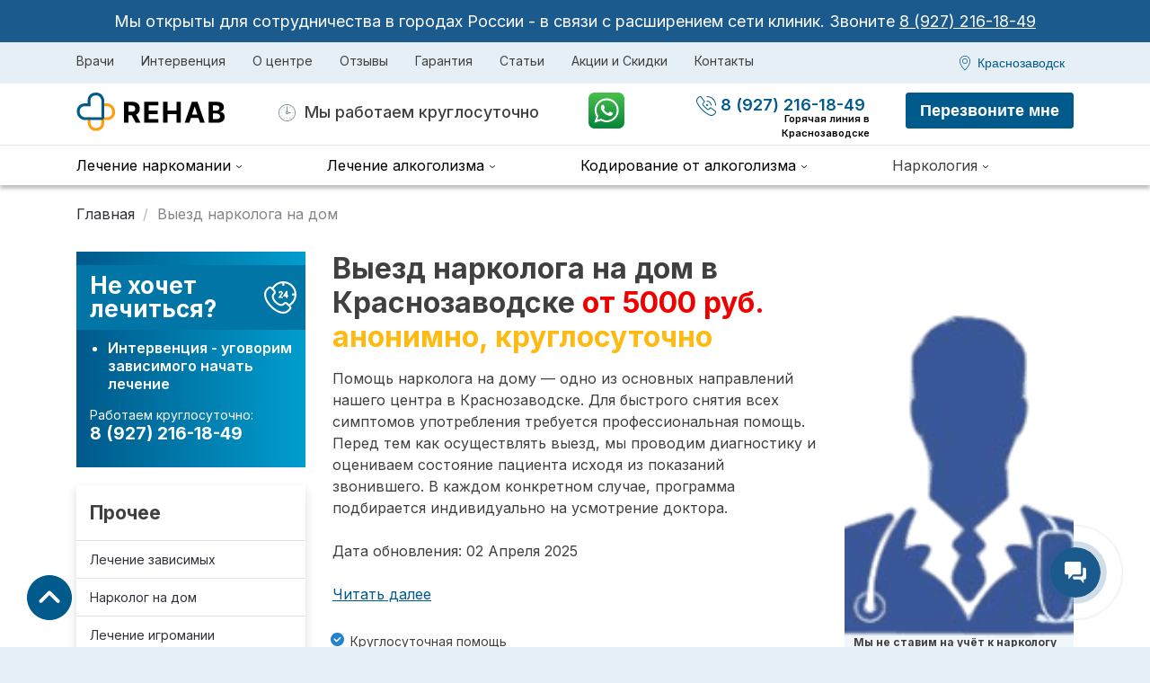

--- FILE ---
content_type: text/html; charset=UTF-8
request_url: https://rc-rehab.ru/krasnozavodsk/narkolog-na-dom/
body_size: 44492
content:


<!doctype html>
<html lang="ru-RU">

<head>
   <meta charset="UTF-8">
   <meta name="viewport" content="width=device-width, initial-scale=1">
   <link rel="profile" href="https://gmpg.org/xfn/11">
   <link rel='stylesheet' href='/wp-content/themes/rehab/assets/css/bootstrap.min.css'  media="print" onload="this.media='all'">
   <link rel="stylesheet" href="/wp-content/themes/rehab/assets/css/owl.carousel.min.css" media="print" onload="this.media='all'" >
   <link rel="stylesheet" href="/wp-content/themes/rehab/assets/css/jquery.fancybox.min.css" media="print" onload="this.media='all'" >
   <link rel="stylesheet" href="https://rc-rehab.ru/wp-content/cache/wmac/css/wmac_single_a1e18ee88a5c99b2c70822bb65380633.css" media="print" onload="this.media='all'" >
   <link rel="shortcut icon" href="/favicon.ico" type="image/x-icon">
   <link rel="icon" type="image/png" href="/favicon-16x16.png" sizes="16x16">
   <link rel="icon" type="image/png" href="/favicon-32x32.png" sizes="32x32">
   <link rel="icon" type="image/png" href="/favicon-48x48.png" sizes="48x48">
   <link rel="icon" type="image/png" href="/favicon-120x120.png" sizes="120x120">
   <link rel="icon" type="image/svg+xml" href="/favicon.svg">
   <link rel="apple-touch-icon" sizes="180x180" href="/apple-touch-icon.png" />
   <link rel="icon" type="image/png" href="/apple-touch-icon.png" sizes="180x180">
   <link rel="manifest" href="/site.webmanifest" />
   <link rel="canonical" href="https://rc-rehab.ru/krasnozavodsk/narkolog-na-dom/" />

   <meta name="yandex-verification" content="09eb2c3c999f3799" />
   <meta name="google-site-verification" content="MTcQ7sYEE7OkHWEJ-GT0e24U6IhP9V88JlNmw2-Vb00" />

   <meta property="og:locale" content="ru_RU"><meta property="og:type" content="website"><meta property="og:title" content="Нарколог на дом в Краснозаводске ⭐ анонимно, вызов нарколога на дом круглосуточно, срочный выезд"><meta property="og:description" content="☎️ 8 (927) 216-18-49 ☎️ Вызвать нарколога на дом в Краснозаводске, анонимно. ☑️ Квалифицированная помощь врача-нарколога, срочный выезд в течении 40 минут. Телефон круглосуточной линии помощи."><meta property="og:site_name" content="RC Rehab"><meta property="og:url" content="https://rc-rehab.ru/krasnozavodsk/narkolog-na-dom/"><meta property="og:image" content="https://rc-rehab.ru/wp-content/themes/rehab/img/logo.svg"><meta property="og:image:width" content="968"><meta property="og:image:height" content="504"><meta name="twitter:card" content="summary_large_image" /><script>
        (function(w,d,u){
                var s=d.createElement('script');s.async=true;s.src=u+'?'+(Date.now()/60000|0);
                var h=d.getElementsByTagName('script')[0];h.parentNode.insertBefore(s,h);
        })(window,document,'https://cdn-ru.bitrix24.ru/b19770284/crm/site_button/loader_3_nb0l9l.js');
</script>

      <script type="application/ld+json">
      {
        "@context": "https://schema.org",
        "@graph": [
            {
               "@type": "WebPage",
               "url": "https://rc-rehab.ru/krasnozavodsk/narkolog-na-dom/",
                              "name": "Выезд нарколога на дом",
                              "inLanguage": "ru-RU"
            },
            {
               "@type": "MedicalClinic",
               "name": "Частный наркологический центр в Краснозаводске",
               "url": "https://rc-rehab.ru/krasnozavodsk/narkolog-na-dom/",
               "image": [
                  "https://rc-rehab.ru/wp-content/themes/rehab/img/logo.svg"
               ],
               "sameAs": [
                  "https://vk.com/rcrehab",
                  "https://www.youtube.com/@rehab8913",
                  "https://twitter.com/rehab_rc"
               ],
               "priceRange" : "$$",
               "address": {
                  "@type": "PostalAddress",
                                       "streetAddress": "ул. Горького 1Б, Московская область",
                                             "postalCode" : "141321",
                                                         "addressLocality": "Краснозаводск",
                  "addressCountry": "RU"
               },
                                                   "geo": {
                     "@type": "GeoCoordinates",
                     "latitude": "56.436370",
                     "longitude": "38.222668"
                  },
                                                "paymentAccepted": "Cash, Credit Card",
               "openingHours": "Mo,Tu,We,Th,Fr,Sa,Su 00:00-23:59",
               "openingHoursSpecification": {
                  "@type": "OpeningHoursSpecification",
                  "dayOfWeek": [
                     "Monday",
                     "Tuesday",
                     "Wednesday",
                     "Thursday",
                     "Friday",
                     "Saturday",
                     "Sunday"
                  ],
                  "opens": "00:00",
                  "closes": "23:59"
               },
               "isAcceptingNewPatients": "true",
               "telephone": "8 (927) 216-18-49",
               "logo": {
                  "@type": "ImageObject",
                  "inLanguage": "ru-RU",
                  "url": "https://rc-rehab.ru/wp-content/themes/rehab/img/logo.svg",
                  "contentUrl": "https://rc-rehab.ru/wp-content/themes/rehab/img/logo.svg",
                  "width": 189,
                  "height": 48,
                  "caption": "Клиника «РЕХАБ»"
               }
            }
         ]
      }

   

</script>

        <!-- Yandex.Metrika counter -->
 <script type="text/javascript" >
    var ip_address = {ip: "18.218.96.158"};
   (function(m,e,t,r,i,k,a){m[i]=m[i]||function(){(m[i].a=m[i].a||[]).push(arguments)};
   m[i].l=1*new Date();
   for (var j = 0; j < document.scripts.length; j++) {if (document.scripts[j].src === r) { return; }}
   k=e.createElement(t),a=e.getElementsByTagName(t)[0],k.async=1,k.src=r,a.parentNode.insertBefore(k,a)})
   (window, document, "script", "https://mc.yandex.ru/metrika/tag.js", "ym");

   ym(93541579, "init", {
         params: window.ip_address,
         clickmap:true,
         trackLinks:true,
         accurateTrackBounce:true,
         webvisor:true
   });
</script>

<!-- /Yandex.Metrika counter -->
   
	<!-- This site is optimized with the Yoast SEO plugin v15.6.2 - https://yoast.com/wordpress/plugins/seo/ -->
	<style type='text/css'></style><title>Нарколог на дом в Краснозаводске ⭐ анонимно, вызов нарколога на дом круглосуточно, срочный выезд</title>
	<meta name="description" content="☎️ 8 (927) 216-18-49 ☎️ Вызвать нарколога на дом в Краснозаводске, анонимно. ☑️ Квалифицированная помощь врача-нарколога, срочный выезд в течении 40 минут. Телефон круглосуточной линии помощи." />
	<meta name="robots" content="index, follow, max-snippet:-1, max-image-preview:large, max-video-preview:-1" />
	<!-- / Yoast SEO plugin. -->


<link rel='stylesheet' id='wp-block-library-css'  href='https://rc-rehab.ru/wp-includes/css/dist/block-library/style.min.css' media='all' />
<link rel='stylesheet' id='rehab-style-css'  href='https://rc-rehab.ru/wp-content/cache/wmac/css/wmac_single_fb903684d33bc85d06f1d42fadb47086.css' media='all' />
<link rel='stylesheet' id='rehab-block-style-css'  href='https://rc-rehab.ru/wp-content/cache/wmac/css/wmac_single_b8efd90882097d613270e0d449a6eb8c.css' media='all' />

      
</head>


<body class="  personals personals--single treatment ">
   
   <div class="vcard" style="display: none;">
      <div>
         <span class="category">Наркологические клиники</span>
         <span class="fn org">RC Rehab</span>
      </div>
      <img class="photo" src="https://rc-rehab.ru/wp-content/themes/rehab/img/logo.svg">
      <div class="adr">
                     <span class="street-address">ул. Горького 1Б, Московская область</span>
                              <span class="locality">г. Краснозаводск</span>
               </div>
      <div>Телефон: <span class="tel">8 (927) 216-18-49</span></div>
      <div>Мы работаем <span class="workhours">Круглосуточно</span></div>
      <span class="url">
         <span class="value-title" title="https://rc-rehab.ru/krasnozavodsk/narkolog-na-dom/"> </span>
      </span>
      <span class="fn pricerange">от 1166 руб. до 60000 руб.</span>
   </div>

   
<section class="hiring">
  <div class="container">
    <div class="row">
      <div class="col-md-12">
        <p>
          Мы открыты для сотрудничества в городах России - в связи с расширением сети клиник. <br> Звоните <a alt="phone" href="tel:89272161849">8 (927) 216-18-49</a>
        </p>
      </div>
    </div>
  </div>
</section>
   <div id="page" class="site"> <!-- #page -->
      <div id="js-header" class="menu ">
                  <div class="container">
            <div class="row">
               <div class="col-lg-9 menu__center">
                                    <div class="menu__mobile__block js-menu-block">
                     <div class="menu__mobile__desktop">
                        <button class="menu__cityChoice__city lg--hide xs--show" data-toggle="modal"
                           data-target="#city_modal">
                           Краснозаводск                        </button>
                        <ul class="menu__block">
                           <li itemprop="name" class="menu__item">
                              <a itemprop="url" custom-link onclick="window.open('/vrachi/')">Врачи</a>
                           </li>
                           <li itemprop="name" class="menu__item">
                              <a itemprop="url" custom-link
                                 onclick="window.location = '/krasnozavodsk/intervention/'">Интервенция</a>
                           </li>
                           <li itemprop="name" class="menu__item">
                              <span>О центре</span>
                           </li>
                           <li itemprop="name" class="menu__item">
                              <a itemprop="url" custom-link
                                 onclick="window.location = '/krasnozavodsk/otzyvy/'">Отзывы</a>
                           </li>
                           <li itemprop="name" class="menu__item">
                              <a itemprop="url" custom-link
                                 onclick="window.location = '/krasnozavodsk/garantiya/'">Гарантия</a>
                           </li>
                           <li itemprop="name" class="menu__item">
                              <a itemprop="url" custom-link onclick="window.location = '/blog/'">Статьи</a>
                           </li>
                           <li itemprop="name" class="menu__item">
                              <a itemprop="url" custom-link onclick="window.open('/akcii/')">Акции и Скидки</a>
                           </li>
                           <li itemprop="name" class="menu__item">
                              <a itemprop="url" custom-link
                                 onclick="window.location = '/krasnozavodsk/contacts/'">Контакты</a>
                           </li>
                        </ul>
                     </div>
                     <a class="menu__mobile__phone" alt="phone" href="tel:8 (927) 216-18-49">
                        8 (927) 216-18-49                     </a>
                     <div class="lg--hide xs--show">
                                                <ul class="menu__small__block" itemscope="" itemtype="http://www.schema.org/SiteNavigationElement">
                           <li class="menu__small__item">
                              <a class="js-mobile-menu menu__small__title menu__small__title--single"
                                 href="/krasnozavodsk/contacts/">Контакты</a>
                           </li>
                           <li class="menu__small__item">
                              <span class="js-mobile-menu menu__small__title">О центре</span>
                              <ul class="menu__small__dropdown">
                                 
                                 <li class="menu__small__dropdown__item"><a href="/vrachi/">Врачи</a></li>
                                 <li class="menu__small__dropdown__item"><a href="/krasnozavodsk/intervention/">Интервенция</a></li>
                                 <li class="menu__small__dropdown__item"><a href="/krasnozavodsk/otzyvy/">Отзывы</a></li>
                                 <li class="menu__small__dropdown__item"><a href="/krasnozavodsk/garantiya/">Гарантия</a></li>
                                 <li class="menu__small__dropdown__item"><a href="/blog/">Статьи</a></li>
                                 <li class="menu__small__dropdown__item"><a href="/akcii/">Акции и Скидки</a></li>
                                 <li class="menu__small__dropdown__item"><a href="/krasnozavodsk/contacts/">Контакты</a></li>
                              </ul>
                           </li>
                           <li class="menu__small__item">
                              <a class="js-mobile-menu menu__small__title"
                                 href="/krasnozavodsk/lechenie-narkomanii/">Лечение наркомании</a>
                              <ul class="menu__small__dropdown">
                                 <li class="menu__small__dropdown__item"><a
                                       href="/krasnozavodsk/lechenie-narkomanii/reabilitacziya-narkozavisimyh/">Реабилитация
                                       наркозависимых</a></li>
                                 <li class="menu__small__dropdown__item"><a
                                       href="/krasnozavodsk/lechenie-narkomanii/prinuditelnoe-lechenie-narkomanii/">Принудительное
                                       лечение наркомании</a></li>
                                 <li class="menu__small__dropdown__item"><a
                                       href="/krasnozavodsk/lechenie-narkomanii/reabilitaciya-narkozavisimyh-podrostkov/">Подростковая
                                       наркомания</a></li>
                                 <li class="menu__small__dropdown__item"><a
                                       href="/krasnozavodsk/lechenie-narkomanii/snyatie-lomki/">Снятие ломки</a>
                                 </li>
                                 <li class="menu__small__dropdown__item"><a href="/krasnozavodsk/lechenie-narkomanii/mefedronovaya-zavisimost/">Мефедрон</a></li>
                                 <li class="menu__small__dropdown__item"><a href="/krasnozavodsk/lechenie-narkomanii/metadonovaya-zavisimost/">Метадон</a></li>
                                 <li class="menu__small__dropdown__item"><a href="/krasnozavodsk/lechenie-narkomanii/geroinovaya-zavisimost/">Героин</a></li>
                                 <li class="menu__small__dropdown__item"><a href="/krasnozavodsk/lechenie-narkomanii/solevaya-zavisimost/">Соль</a></li>
                                 <li class="menu__small__dropdown__item"><a href="/krasnozavodsk/lechenie-narkomanii/spaisovaya-zavisimost/">Спайс</a></li>
                                 <li class="menu__small__dropdown__item"><a href="/krasnozavodsk/lechenie-narkomanii/amfetaminovaya-zavisimost/">Амфетамин</a></li>
                                 <li class="menu__small__dropdown__item"><a href="/krasnozavodsk/lechenie-narkomanii/kokainovaya-zavisimost/">Кокаин</a></li>
                              </ul>
                           </li>
                           <li class="menu__small__item">
                              <a class="js-mobile-menu menu__small__title"
                                 href="/krasnozavodsk/lechenie-alkogolizma/">Лечение алкоголизма</a>
                              <ul class="menu__small__dropdown">
                                 <li class="menu__small__dropdown__item"><a
                                       href="/krasnozavodsk/lechenie-alkogolizma/vyvod-iz-zapoya/">Вывод из запоя</a></li>
                                 <li class="menu__small__dropdown__item"><a
                                       href="/krasnozavodsk/lechenie-alkogolizma/vyvod-iz-zapoya-na-domu/">Вывод из запоя на дому</a></li>
                                 <li class="menu__small__dropdown__item"><a
                                       href="/krasnozavodsk/lechenie-alkogolizma/vyvod-iz-zapoya-stacionar/">Вывод из запоя в стационаре</a></li>
                                 <li class="menu__small__dropdown__item"><a
                                       href="/krasnozavodsk/lechenie-alkogolizma/kapelnicza-ot-alkogolya/">Капельница после алкоголя</a></li>
                                 <li class="menu__small__dropdown__item"><a
                                       href="/krasnozavodsk/lechenie-alkogolizma/prinuditelnoe-lechenie-alkogolikov/">Принудительное лечение алкоголизма</a></li>
                                 <li class="menu__small__dropdown__item"><a
                                       href="/krasnozavodsk/lechenie-alkogolizma/reabilitatsiya-alkogolikov/">Реабилитация алкоголиков</a></li>
                              </ul>
                           </li>
                           <li class="menu__small__item">
                              <a class="js-mobile-menu menu__small__title"
                                 href="/krasnozavodsk/kodirovanie-ot-alkogolizma/">Кодирование от алкоголизма</a>
                              <ul class="menu__small__dropdown">
                                 <li class="menu__small__dropdown__item"><a
                                       href="/krasnozavodsk/kodirovanie-ot-alkogolizma/kodirovanie-ot-alkogolizma-vshivaniem/">Вшивание</a>
                                 </li>
                                 <li class="menu__small__dropdown__item"><a
                                       href="/krasnozavodsk/kodirovanie-ot-alkogolizma/torpedo-kodirovanie-ot-alkogolizma/">«Торпедо»</a>
                                 </li>
                                 <li class="menu__small__dropdown__item"><a
                                       href="/krasnozavodsk/kodirovanie-ot-alkogolizma/kodirovanie-ot-alkogolizma-ukolom/">Укол</a>
                                 </li>
                                 <li class="menu__small__dropdown__item"><a
                                       href="/krasnozavodsk/kodirovanie-ot-alkogolizma/esperal-kodirovanie-ot-alkogolizma/">«Эспераль»</a>
                                 </li>
                              </ul>
                           </li>
                           <li class="menu__small__item">
                              <a class="js-mobile-menu menu__small__title" custom-link>Наркология</a>
                              <ul class="menu__small__dropdown">
                                 <li class="menu__small__dropdown__item"><a
                                       href="/krasnozavodsk/narkolog-na-dom/">Нарколог на дом</a></li>
                                 <li class="menu__small__dropdown__item"><a
                                       href="/krasnozavodsk/reabilitacziya-zavisimyh/">Лечение зависимости</a>
                                 </li>
                                 <li class="menu__small__dropdown__item"><a
                                       href="/krasnozavodsk/lechenie-igromanii/">Лечение игромании</a></li>
                              </ul>
                           </li>
                        </ul>
                                             </div>
                  </div>
                                 </div>
               <div class="col-lg-3">
                                    <div class="menu__cityChoice xs--hide">
                     <button class="menu__cityChoice__city " data-toggle="modal" data-target="#city_modal">
                        Краснозаводск                     </button>
                  </div>
                                 </div>
            </div>
         </div>
                  <div id="js-navbar-fixed" class="menu__second" itemscope itemtype="http://schema.org/WPHeader">
            <div class="container">
               <div class="row">
                  <div class="col-xl-6 col-lg-6">
                     <div class="menu__logo__block">
                        <a alt="phone" href="tel:8 (927) 216-18-49" class="menu__logo__phone">
                           <svg width="22" height="22" viewBox="0 0 22 22" fill="none"
                              xmlns="http://www.w3.org/2000/svg">
                              <path
                                 d="M11.9772 0.997722C16.9385 0.997722 20.9977 5.0385 20.9977 9.97722C20.9977 10.2765 21.1982 10.4761 21.4989 10.4761C21.7995 10.4761 22 10.2765 22 9.97722C22 4.48975 17.4897 0 11.9772 0C11.6765 0 11.4761 0.199544 11.4761 0.498861C11.4761 0.798178 11.6765 0.997722 11.9772 0.997722ZM11.9772 5.98633C14.1822 5.98633 15.9863 7.78223 15.9863 9.97722C15.9863 10.2765 16.1868 10.4761 16.4875 10.4761C16.7882 10.4761 16.9886 10.2765 16.9886 9.97722C16.9886 7.23348 14.7335 4.98861 11.9772 4.98861C11.6765 4.98861 11.4761 5.18815 11.4761 5.48747C11.4761 5.78679 11.6765 5.98633 11.9772 5.98633ZM11.9772 10.9749C12.5285 10.9749 12.9795 10.526 12.9795 9.97722C12.9795 9.42847 12.5285 8.9795 11.9772 8.9795C11.426 8.9795 10.9749 9.42847 10.9749 9.97722C10.9749 10.526 11.426 10.9749 11.9772 10.9749ZM22 17.4601C22 17.061 21.8497 16.662 21.549 16.4125C21.4488 16.3128 21.3986 16.2629 21.2984 16.213L17.0387 12.9205C16.7882 12.6711 16.3872 12.4715 15.9863 12.4715C15.6355 12.4715 15.3349 12.5713 15.0843 12.7708L13.8815 13.9681C13.6811 14.1677 13.4305 14.3173 13.1298 14.3173C12.779 14.3173 12.4784 14.1676 12.328 13.8683C12.328 13.8683 12.328 13.8683 12.328 13.9182C10.6743 12.721 9.22096 11.3242 8.06834 9.67792C8.06834 9.67792 8.06833 9.67792 8.11844 9.67792C7.86787 9.47837 7.66742 9.17905 7.66742 8.82985C7.66742 8.53053 7.81777 8.23121 8.01822 8.08155L9.22095 6.93418C9.42141 6.68475 9.52164 6.38541 9.52164 6.03621C9.52164 5.63712 9.3713 5.23804 9.07062 4.98861L5.7631 0.748291C5.71299 0.648519 5.61276 0.548747 5.56265 0.498861C5.31208 0.24943 4.91116 0.0498739 4.51025 0.0498739C2.5057 0.0498739 0 2.39452 0 5.28791C0 6.08609 0.200456 6.83438 0.501139 7.53279C3.50797 13.5191 8.51936 18.5077 14.533 21.5009C15.2346 21.8002 15.9863 21.9998 16.7882 21.9998C19.6446 21.9499 22 19.4556 22 17.4601ZM16.738 20.9522C16.0866 20.9522 15.4852 20.8025 14.9339 20.5531C14.8838 20.5032 14.8337 20.5032 14.7836 20.5032C9.07062 17.6098 4.35991 12.9205 1.4533 7.23348C1.4533 7.1836 1.40318 7.13372 1.40318 7.08383C1.15261 6.4852 1.00228 5.88655 1.00228 5.28791C1.00228 2.89338 3.10706 1.0476 4.51025 1.0476C4.71071 1.0476 4.81093 1.14739 4.86104 1.19728C4.86104 1.19728 4.91116 1.24714 4.91116 1.29703C4.91116 1.34691 4.96127 1.34692 4.96127 1.3968L8.26879 5.63712C8.31891 5.68701 8.3189 5.68702 8.36901 5.7369C8.41913 5.78679 8.51936 5.88657 8.51936 6.08611C8.51936 6.18588 8.51936 6.23577 8.46925 6.33554L7.36673 7.43304C6.96582 7.83213 6.71526 8.33097 6.71526 8.87972C6.71526 9.37858 6.91572 9.87744 7.26652 10.2765L7.31663 10.3264C8.56948 12.0226 10.0729 13.5191 11.8269 14.7663C11.8269 14.7663 11.877 14.7663 11.877 14.8162C12.2278 15.1654 12.7289 15.3649 13.2802 15.3649C13.7813 15.3649 14.3326 15.1654 14.6834 14.7663L14.7335 14.7164L15.836 13.569C15.9362 13.5191 15.9863 13.5191 16.0866 13.5191C16.287 13.5191 16.3872 13.6189 16.4374 13.6688C16.4875 13.7187 16.4875 13.7187 16.5376 13.7686L20.7973 17.0611C20.8474 17.0611 20.8474 17.1109 20.8975 17.1109C20.9476 17.1608 20.9977 17.1608 20.9977 17.1608C21.0478 17.2107 21.1481 17.3105 21.1481 17.51C21.1481 17.5599 21.1481 17.5599 21.1481 17.6098C20.8975 18.9068 19.0934 20.9522 16.738 20.9522Z"
                                 fill="#005A8C"></path>
                           </svg>
                        </a>
                        <a href="https://wapp.click/79272161849"
                           class="menu__header-wa menu__header-wa--mb">
                           <img src="/img/WhatsApp.png" alt="WhatsApp">
                        </a>
                        <span style="display:none;" itemprop="headline">Нарколог на дом в Краснозаводске ⭐ анонимно, вызов нарколога на дом круглосуточно, срочный выезд</span>
                        <span style="display:none;" itemprop="description">☎️ 8 (927) 216-18-49 ☎️ Вызвать нарколога на дом в Краснозаводске, анонимно. ☑️ Квалифицированная помощь врача-нарколога, срочный выезд в течении 40 минут. Телефон круглосуточной линии помощи.</span>
                        <a href="/krasnozavodsk/" title="Наркологическая клиника в Краснозаводске">
                           <svg class="menu__logo" title="Наркологический диспансер в Краснозаводске"
                              alt="Частная наркологическая клиника в Краснозаводске" width="189" height="48" viewBox="0 0 189 48"
                              fill="none" xmlns="http://www.w3.org/2000/svg">
                              <path
                                 d="M52.6189 33.5508H57.5328V25.3118H61.1189L65.5221 33.5508H70.9466L66.0101 24.5174C68.6542 23.3826 70.1182 21.0788 70.1182 17.9013C70.1182 13.2825 67.0655 10.3092 61.7884 10.3092H52.6189V33.5508ZM57.5328 21.3626V14.3265H60.8465C63.6836 14.3265 65.0568 15.5862 65.0568 17.9013C65.0568 20.205 63.6836 21.3626 60.8692 21.3626H57.5328ZM75.0289 33.5508H90.7351V29.4994H79.9428V23.95H89.884V19.8986H79.9428V14.3606H90.6897V10.3092H75.0289V33.5508ZM96.0345 33.5508H100.948V23.95H110.924V33.5508H115.826V10.3092H110.924V19.8986H100.948V10.3092H96.0345V33.5508ZM125.322 33.5508L127.047 28.2511H135.433L137.158 33.5508H142.424L134.412 10.3092H128.079L120.056 33.5508H125.322ZM128.295 24.4153L131.155 15.6202H131.336L134.196 24.4153H128.295ZM146.659 33.5508H156.589C161.809 33.5508 164.59 30.8272 164.59 27.1276C164.59 23.689 162.127 21.6122 159.483 21.4874V21.2604C161.9 20.7157 163.682 19.0021 163.682 16.2671C163.682 12.7831 161.094 10.3092 155.965 10.3092H146.659V33.5508ZM151.573 29.5334V23.3599H155.693C158.053 23.3599 159.517 24.7217 159.517 26.6396C159.517 28.3872 158.325 29.5334 155.579 29.5334H151.573ZM151.573 20.0348V14.2811H155.307C157.486 14.2811 158.723 15.4046 158.723 17.0842C158.723 18.9226 157.225 20.0348 155.216 20.0348H151.573Z"
                                 fill="black"></path>
                              <path fill-rule="evenodd" clip-rule="evenodd"
                                 d="M14.6127 12.0176L15.2489 12.0176V15.1634H15.2461C15.2285 15.1824 15.2124 15.2008 15.1976 15.2183H12.0181L12.0181 14.9066C12.0181 13.6739 13.6838 12.0176 14.6127 12.0176ZM12.0181 27.4459L12.0181 33.942C12.3811 36.8311 14.6704 42.6091 20.9232 42.6091C28.7393 42.6091 30.5011 37.0879 30.5011 33.942V30.5394H34.4412C37.0999 30.5394 42.6096 28.1576 42.6096 21.8403C42.6096 13.9436 35.4983 12.0176 34.4091 12.0176L27.4509 12.0176V15.1634L34.3019 15.1634C34.3008 15.1636 34.3002 15.1638 34.3001 15.1641C34.3 15.1657 34.3142 15.1688 34.3423 15.1752C34.435 15.196 34.6789 15.2507 35.0607 15.3923C35.6405 15.6072 36.3433 15.9543 37.0093 16.4654C38.259 17.4243 39.4704 19.0038 39.4704 21.8403C39.4704 23.9551 38.5974 25.263 37.5488 26.1124C36.3754 27.0631 35.024 27.3936 34.4412 27.3936H27.3619L27.3619 33.942C27.3619 35.0193 27.0446 36.4232 26.1929 37.4887C25.4477 38.4212 24.0076 39.4633 20.9232 39.4633C18.9198 39.4633 17.6469 38.5979 16.7414 37.4294C15.8087 36.226 15.3155 34.7294 15.1573 33.7225L15.1573 27.4459H12.0181Z"
                                 fill="#FF9D0A"></path>
                              <path fill-rule="evenodd" clip-rule="evenodd"
                                 d="M15.2477 15.2155H8.16842C7.58555 15.2155 6.2342 15.546 5.06077 16.4967C4.01222 17.3461 3.13923 18.654 3.13923 20.7689C3.13923 23.6053 4.35056 25.1848 5.60028 26.1437C6.26632 26.6548 6.9691 27.0019 7.5489 27.2168C8.04682 27.4014 8.3102 27.4384 8.30945 27.445C8.30942 27.4453 8.30884 27.4455 8.3077 27.4457H27.3635C27.3986 27.4077 27.4281 27.3722 27.4523 27.3407V8.88657C27.2941 7.87967 26.8008 6.3831 25.8682 5.17966C24.9627 4.01122 23.6898 3.14582 21.6863 3.14582C18.602 3.14582 17.1619 4.18793 16.4166 5.12038C15.565 6.18595 15.2477 7.58983 15.2477 8.66706V15.2155ZM30.5915 8.66706V27.7025C30.5915 28.9352 28.9258 30.5915 27.9968 30.5915H8.20045C7.11133 30.5915 0 28.6655 0 20.7689C0 14.4515 5.50968 12.0697 8.16842 12.0697H12.1085V8.66706C12.1085 5.52124 13.8703 0 21.6863 0C27.9392 0 30.2285 5.77804 30.5915 8.66706Z"
                                 fill="#005A8C"></path>
                           </svg>
                        </a>
                        <span class="menu__logo__annotation">
                           <svg width="19" height="20" viewBox="0 0 19 20" fill="none"
                              xmlns="http://www.w3.org/2000/svg">
                              <path
                                 d="M15.9734 10.0425C15.7143 10.0425 15.5417 10.2152 15.5417 10.4742C15.5417 10.7333 15.7143 10.906 15.9734 10.906C16.2324 10.906 16.4051 10.7333 16.4051 10.4742C16.4051 10.2152 16.2324 10.0425 15.9734 10.0425ZM6.47569 15.698C6.25983 15.5685 6.00081 15.6548 5.87129 15.8706C5.74178 16.0865 5.82812 16.3455 6.04398 16.475C6.25983 16.6046 6.51886 16.5182 6.64837 16.3024C6.73471 16.0865 6.69155 15.8275 6.47569 15.698ZM3.66956 13.3235C3.4537 13.4531 3.41053 13.7121 3.49687 13.9279C3.62639 14.1438 3.88541 14.187 4.10127 14.1006C4.31713 13.9711 4.36029 13.7121 4.27395 13.4962C4.14444 13.2804 3.88541 13.2372 3.66956 13.3235ZM6.04398 4.47343C5.82812 4.60295 5.78495 4.86198 5.87129 5.07783C6.00081 5.29369 6.25983 5.33686 6.47569 5.25052C6.69155 5.121 6.73471 4.86198 6.64837 4.64612C6.51886 4.43026 6.25983 4.38709 6.04398 4.47343ZM3.02199 10.0425C2.76296 10.0425 2.59028 10.2152 2.59028 10.4742C2.59028 10.7333 2.76296 10.906 3.02199 10.906C3.28102 10.906 3.4537 10.7333 3.4537 10.4742C3.4537 10.2152 3.28102 10.0425 3.02199 10.0425ZM12.5197 5.25052C12.7355 5.38003 12.9945 5.29369 13.1241 5.07783C13.2536 4.86198 13.1672 4.60295 12.9514 4.47343C12.7355 4.34392 12.4765 4.43026 12.347 4.64612C12.2606 4.86198 12.3038 5.121 12.5197 5.25052ZM4.10127 6.84785C3.88541 6.71834 3.62639 6.80468 3.49687 7.02054C3.36736 7.2364 3.4537 7.49542 3.66956 7.62494C3.88541 7.75445 4.14444 7.66811 4.27395 7.45225C4.40347 7.2364 4.31713 6.97737 4.10127 6.84785ZM15.3258 13.3235C15.1099 13.194 14.8509 13.2804 14.7214 13.4962C14.5919 13.7121 14.6782 13.9711 14.8941 14.1006C15.1099 14.2301 15.369 14.1438 15.4985 13.9279C15.5848 13.7121 15.5417 13.4531 15.3258 13.3235ZM9.49768 16.5182C9.23865 16.5182 9.06596 16.6909 9.06596 16.9499C9.06596 17.209 9.23865 17.3816 9.49768 17.3816C9.7567 17.3816 9.92939 17.209 9.92939 16.9499C9.92939 16.6909 9.7567 16.5182 9.49768 16.5182ZM14.8941 6.84785C14.6782 6.97737 14.6351 7.2364 14.7214 7.45225C14.8509 7.66811 15.1099 7.71128 15.3258 7.62494C15.5417 7.49542 15.5848 7.2364 15.4985 7.02054C15.369 6.80468 15.1099 6.76151 14.8941 6.84785ZM13.3831 10.0425H11.1814C11.0087 9.43813 10.5338 8.96324 9.92939 8.79056V3.99855C9.92939 3.73952 9.7567 3.56684 9.49768 3.56684C9.23865 3.56684 9.06596 3.73952 9.06596 3.99855V8.79056C8.33205 8.96324 7.77083 9.65399 7.77083 10.4742C7.77083 11.424 8.54791 12.2011 9.49768 12.2011C10.3179 12.2011 10.9655 11.6399 11.1814 10.906H13.3831C13.6421 10.906 13.8148 10.7333 13.8148 10.4742C13.8148 10.2152 13.6421 10.0425 13.3831 10.0425ZM9.49768 11.3377C9.02279 11.3377 8.63425 10.9491 8.63425 10.4742C8.63425 9.99936 9.02279 9.61081 9.49768 9.61081C9.97256 9.61081 10.3611 9.99936 10.3611 10.4742C10.3611 10.9491 9.97256 11.3377 9.49768 11.3377ZM12.5197 15.698C12.3038 15.8275 12.2606 16.0865 12.347 16.3024C12.4765 16.5182 12.7355 16.5614 12.9514 16.475C13.1672 16.3455 13.2104 16.0865 13.1241 15.8706C12.9945 15.6548 12.7355 15.5685 12.5197 15.698ZM9.49768 0.976562C4.23078 0.976562 0 5.25052 0 10.4742C0 15.7411 4.23078 19.9719 9.49768 19.9719C14.7646 19.9719 18.9954 15.7411 18.9954 10.4742C18.9954 5.25052 14.7646 0.976562 9.49768 0.976562ZM9.49768 19.1085C4.74884 19.1085 0.863425 15.2231 0.863425 10.4742C0.863425 5.7254 4.74884 1.83999 9.49768 1.83999C14.2465 1.83999 18.1319 5.7254 18.1319 10.4742C18.1319 15.2231 14.2465 19.1085 9.49768 19.1085Z"
                                 fill="#808D9A"></path>
                           </svg>
                           Мы работаем круглосуточно
                        </span>
                                                                           <button class="menu__logo__button js-menu-open">
                           <svg class="menu__open" width="20" height="16" viewBox="0 0 20 16" fill="none"
                              xmlns="http://www.w3.org/2000/svg">
                              <line x1="20" y1="1" x2="-8.74228e-08" y2="0.999998" stroke="#005A8C" stroke-width="2">
                              </line>
                              <line x1="20" y1="8" x2="-8.74228e-08" y2="8" stroke="#005A8C" stroke-width="2"></line>
                              <line x1="20" y1="15" x2="-8.74228e-08" y2="15" stroke="#005A8C" stroke-width="2"></line>
                           </svg>
                           <svg class="menu__close" width="20" hegiht="20" version="1.1" id="Capa_1"
                              xmlns="http://www.w3.org/2000/svg" xmlns:xlink="http://www.w3.org/1999/xlink" x="0px"
                              y="0px" viewBox="0 0 512.001 512.001" style="enable-background:new 0 0 512.001 512.001;"
                              xml:space="preserve">
                              <path fill="#005A8C" d="M284.286,256.002L506.143,34.144c7.811-7.811,7.811-20.475,0-28.285c-7.811-7.81-20.475-7.811-28.285,0L256,227.717
                           L34.143,5.859c-7.811-7.811-20.475-7.811-28.285,0c-7.81,7.811-7.811,20.475,0,28.285l221.857,221.857L5.858,477.859
                           c-7.811,7.811-7.811,20.475,0,28.285c3.905,3.905,9.024,5.857,14.143,5.857c5.119,0,10.237-1.952,14.143-5.857L256,284.287
                           l221.857,221.857c3.905,3.905,9.024,5.857,14.143,5.857s10.237-1.952,14.143-5.857c7.811-7.811,7.811-20.475,0-28.285
                           L284.286,256.002z"></path>
                           </svg>
                        </button>
                                                                     </div>
                  </div>
                  <div class="col-xl-6 col-lg-6">
                     <div class="menu__phone__block">
                        <a href="https://wapp.click/79272161849"
                           class="menu__header-wa">
                           <img src="/img/WhatsApp.png" alt="WhatsApp">
                        </a>
                        <a alt="phone" class="menu__phone" href="tel:8 (927) 216-18-49">
                           <svg width="22" height="22" viewBox="0 0 22 22" fill="none"
                              xmlns="http://www.w3.org/2000/svg">
                              <path
                                 d="M11.9772 0.997722C16.9385 0.997722 20.9977 5.0385 20.9977 9.97722C20.9977 10.2765 21.1982 10.4761 21.4989 10.4761C21.7995 10.4761 22 10.2765 22 9.97722C22 4.48975 17.4897 0 11.9772 0C11.6765 0 11.4761 0.199544 11.4761 0.498861C11.4761 0.798178 11.6765 0.997722 11.9772 0.997722ZM11.9772 5.98633C14.1822 5.98633 15.9863 7.78223 15.9863 9.97722C15.9863 10.2765 16.1868 10.4761 16.4875 10.4761C16.7882 10.4761 16.9886 10.2765 16.9886 9.97722C16.9886 7.23348 14.7335 4.98861 11.9772 4.98861C11.6765 4.98861 11.4761 5.18815 11.4761 5.48747C11.4761 5.78679 11.6765 5.98633 11.9772 5.98633ZM11.9772 10.9749C12.5285 10.9749 12.9795 10.526 12.9795 9.97722C12.9795 9.42847 12.5285 8.9795 11.9772 8.9795C11.426 8.9795 10.9749 9.42847 10.9749 9.97722C10.9749 10.526 11.426 10.9749 11.9772 10.9749ZM22 17.4601C22 17.061 21.8497 16.662 21.549 16.4125C21.4488 16.3128 21.3986 16.2629 21.2984 16.213L17.0387 12.9205C16.7882 12.6711 16.3872 12.4715 15.9863 12.4715C15.6355 12.4715 15.3349 12.5713 15.0843 12.7708L13.8815 13.9681C13.6811 14.1677 13.4305 14.3173 13.1298 14.3173C12.779 14.3173 12.4784 14.1676 12.328 13.8683C12.328 13.8683 12.328 13.8683 12.328 13.9182C10.6743 12.721 9.22096 11.3242 8.06834 9.67792C8.06834 9.67792 8.06833 9.67792 8.11844 9.67792C7.86787 9.47837 7.66742 9.17905 7.66742 8.82985C7.66742 8.53053 7.81777 8.23121 8.01822 8.08155L9.22095 6.93418C9.42141 6.68475 9.52164 6.38541 9.52164 6.03621C9.52164 5.63712 9.3713 5.23804 9.07062 4.98861L5.7631 0.748291C5.71299 0.648519 5.61276 0.548747 5.56265 0.498861C5.31208 0.24943 4.91116 0.0498739 4.51025 0.0498739C2.5057 0.0498739 0 2.39452 0 5.28791C0 6.08609 0.200456 6.83438 0.501139 7.53279C3.50797 13.5191 8.51936 18.5077 14.533 21.5009C15.2346 21.8002 15.9863 21.9998 16.7882 21.9998C19.6446 21.9499 22 19.4556 22 17.4601ZM16.738 20.9522C16.0866 20.9522 15.4852 20.8025 14.9339 20.5531C14.8838 20.5032 14.8337 20.5032 14.7836 20.5032C9.07062 17.6098 4.35991 12.9205 1.4533 7.23348C1.4533 7.1836 1.40318 7.13372 1.40318 7.08383C1.15261 6.4852 1.00228 5.88655 1.00228 5.28791C1.00228 2.89338 3.10706 1.0476 4.51025 1.0476C4.71071 1.0476 4.81093 1.14739 4.86104 1.19728C4.86104 1.19728 4.91116 1.24714 4.91116 1.29703C4.91116 1.34691 4.96127 1.34692 4.96127 1.3968L8.26879 5.63712C8.31891 5.68701 8.3189 5.68702 8.36901 5.7369C8.41913 5.78679 8.51936 5.88657 8.51936 6.08611C8.51936 6.18588 8.51936 6.23577 8.46925 6.33554L7.36673 7.43304C6.96582 7.83213 6.71526 8.33097 6.71526 8.87972C6.71526 9.37858 6.91572 9.87744 7.26652 10.2765L7.31663 10.3264C8.56948 12.0226 10.0729 13.5191 11.8269 14.7663C11.8269 14.7663 11.877 14.7663 11.877 14.8162C12.2278 15.1654 12.7289 15.3649 13.2802 15.3649C13.7813 15.3649 14.3326 15.1654 14.6834 14.7663L14.7335 14.7164L15.836 13.569C15.9362 13.5191 15.9863 13.5191 16.0866 13.5191C16.287 13.5191 16.3872 13.6189 16.4374 13.6688C16.4875 13.7187 16.4875 13.7187 16.5376 13.7686L20.7973 17.0611C20.8474 17.0611 20.8474 17.1109 20.8975 17.1109C20.9476 17.1608 20.9977 17.1608 20.9977 17.1608C21.0478 17.2107 21.1481 17.3105 21.1481 17.51C21.1481 17.5599 21.1481 17.5599 21.1481 17.6098C20.8975 18.9068 19.0934 20.9522 16.738 20.9522Z"
                                 fill="#005A8C"></path>
                           </svg>
                           8 (927) 216-18-49                           <span class="hot">Горячая линия в
                              Краснозаводске                           </span>
                        </a>
                                                <button class="menu__phone__button button button--blue" data-toggle="modal"
                           data-target="#phoneModal" style="cursor: pointer;">
                           Перезвоните мне
                        </button>
                                             </div>
                  </div>
               </div>
            </div>
         </div>
                  <div class="menu__footer">
            <div class="container">
               <div class="row">
                  <div class="col-12">
                                             <ul class="menu__block menu__block--footer" itemscope="" itemtype="http://www.schema.org/SiteNavigationElement" role="menu">
                           <li class="menu__dropdown__block" aria-label="Открыть подменю Лечение наркомании" aria-haspopup="true" data-target="#lechenie_narkomanii" aria-controls="lechenie_narkomanii">
                              <span role="none">
                                 <a class="menu__dropdown__title" role="menuitem" itemprop="url" href="/krasnozavodsk/lechenie-narkomanii/">
                                    <meta itemprop="name" content="Лечение наркомании">
                                    Лечение наркомании
                                 </a>
                              </span>
                              <ul class="menu__dropdown__items" role="group" aria-label="Лечение наркомании" id="lechenie_narkomanii">
                                 <li role="none">
                                    <a role="menuitem" itemprop="url" class="menu__dropdown__item" href="/krasnozavodsk/lechenie-narkomanii/reabilitacziya-narkozavisimyh/">
                                       <meta itemprop="name" content="Реабилитация наркозависимых">
                                       Реабилитация наркозависимых
                                    </a>
                                 </li>
                                 <li role="none">
                                    <a role="menuitem" itemprop="url" class="menu__dropdown__item" href="/krasnozavodsk/lechenie-narkomanii/prinuditelnoe-lechenie-narkomanii/">
                                       <meta itemprop="name" content="Принудительное лечение">
                                       Принудительное лечение
                                    </a>
                                 </li>
                                 <li role="none">
                                    <a role="menuitem" itemprop="url" class="menu__dropdown__item" href="/krasnozavodsk/lechenie-narkomanii/reabilitaciya-narkozavisimyh-podrostkov/">
                                       <meta itemprop="name" content="Подростковая наркомания">
                                       Подростковая наркомания
                                    </a>
                                 </li>
                                 <li role="none">
                                    <a role="menuitem" itemprop="url" class="menu__dropdown__item" href="/krasnozavodsk/lechenie-narkomanii/snyatie-lomki/">
                                       <meta itemprop="name" content="Снятие ломки">
                                       Снятие ломки
                                    </a>
                                 </li>
                                 <li role="none">
                                    <a role="menuitem" itemprop="url" class="menu__dropdown__item" href="/krasnozavodsk/lechenie-narkomanii/mefedronovaya-zavisimost/">
                                       <meta itemprop="name" content="Мефедрон">
                                       Мефедрон
                                    </a>
                                 </li>
                                 <li role="none">
                                    <a role="menuitem" itemprop="url" class="menu__dropdown__item" href="/krasnozavodsk/lechenie-narkomanii/metadonovaya-zavisimost/">
                                       <meta itemprop="name" content="Метадон">
                                       Метадон
                                    </a>
                                 </li>
                                 <li role="none">
                                    <a role="menuitem" itemprop="url" class="menu__dropdown__item" href="/krasnozavodsk/lechenie-narkomanii/geroinovaya-zavisimost/">
                                       <meta itemprop="name" content="Героин">
                                       Героин
                                    </a>
                                 </li>
                                 <li role="none">
                                    <a role="menuitem" itemprop="url" class="menu__dropdown__item" href="/krasnozavodsk/lechenie-narkomanii/solevaya-zavisimost/">
                                       <meta itemprop="name" content="Соль">
                                       Соль
                                    </a>
                                 </li>
                                 <li role="none">
                                    <a role="menuitem" itemprop="url" class="menu__dropdown__item" href="/krasnozavodsk/lechenie-narkomanii/spaisovaya-zavisimost/">
                                       <meta itemprop="name" content="Спайс">
                                       Спайс
                                    </a>
                                 </li>
                                 <li role="none">
                                    <a role="menuitem" itemprop="url" class="menu__dropdown__item" href="/krasnozavodsk/lechenie-narkomanii/amfetaminovaya-zavisimost/">
                                       <meta itemprop="name" content="Амфетамин">
                                       Амфетамин
                                    </a>
                                 </li>
                                 <li role="none">
                                    <a role="menuitem" itemprop="url" class="menu__dropdown__item" href="/krasnozavodsk/lechenie-narkomanii/kokainovaya-zavisimost/">
                                       <meta itemprop="name" content="Кокаин">
                                       Кокаин
                                    </a>
                                 </li>
                              </ul>
                           </li>
                           <li class="menu__dropdown__block" aria-label="Открыть подменю Лечение алкоголизма" aria-haspopup="true" data-target="#alco_heal" aria-controls="alco_heal">
                              <span role="none">
                                 <a class="menu__dropdown__title" itemprop="url" role="menuitem" href="/krasnozavodsk/lechenie-alkogolizma/">
                                    <meta itemprop="name" content="Лечение алкоголизма">
                                    Лечение алкоголизма
                                 </a>
                              </span>
                              <ul class="menu__dropdown__items" role="group" aria-label="Лечение алкоголизма" id="alco_heal">
                                 <li role="none">
                                    <a itemprop="url" role="menuitem" class="menu__dropdown__item" href="/krasnozavodsk/lechenie-alkogolizma/vyvod-iz-zapoya/">
                                       <meta itemprop="name" content="Вывод из запоя">
                                       Вывод из запоя
                                    </a>
                                 </li>
                                 <li role="none">
                                    <a itemprop="url" role="menuitem" class="menu__dropdown__item" href="/krasnozavodsk/lechenie-alkogolizma/vyvod-iz-zapoya-na-domu/">
                                       <meta itemprop="name" content="Вывод из запоя на дому">
                                       Вывод из запоя на дому
                                    </a>
                                 </li>
                                 <li role="none">
                                    <a itemprop="url" role="menuitem" class="menu__dropdown__item" href="/krasnozavodsk/lechenie-alkogolizma/vyvod-iz-zapoya-stacionar/">
                                       <meta itemprop="name" content="Вывод из запоя в стационаре">
                                       Вывод из запоя в стационаре
                                    </a>
                                 </li>
                                 <li role="none">
                                    <a itemprop="url" role="menuitem" class="menu__dropdown__item" href="/krasnozavodsk/lechenie-alkogolizma/kapelnicza-ot-alkogolya/">
                                       <meta itemprop="name" content="Капельница от алкоголя">
                                       Капельница от алкоголя
                                    </a>
                                 </li>
                                 <li role="none">
                                    <a itemprop="url" role="menuitem" class="menu__dropdown__item" href="/krasnozavodsk/lechenie-alkogolizma/prinuditelnoe-lechenie-alkogolikov/">
                                       <meta itemprop="name" content="Принудительное лечение">
                                       Принудительное лечение
                                    </a>
                                 </li>
                                 <li role="none">
                                    <a itemprop="url" role="menuitem" class="menu__dropdown__item" href="/krasnozavodsk/lechenie-alkogolizma/reabilitatsiya-alkogolikov/">
                                       <meta itemprop="name" content="Реабилитация алкоголиков">
                                       Реабилитация алкоголиков
                                    </a>
                                 </li>
                                 <li class="menu__dropdown__block--second" aria-label="Открыть подменю Виды алкоголизма" aria-haspopup="true" data-target="#alco_type" aria-controls="alco_type">
                                    <a class="menu__dropdown__item">
                                       Виды алкоголизма
                                    </a>
                                    <ul class="menu__dropdown__items--second menu__dropdown__items--third" role="group" aria-label="Виды алкоголизма" id="alco_type">
                                       <li itemprop="name">
                                          <a itemprop="url" class="menu__dropdown__item" href="/krasnozavodsk/lechenie-alkogolizma/zhenskij-alkogolizm/">
                                             Лечение женского алкоголизма
                                          </a>
                                       </li>
                                       <li itemprop="name">
                                          <a itemprop="url" class="menu__dropdown__item" href="/krasnozavodsk/lechenie-alkogolizma/pivnoj-alkogolizm/">
                                             Лечение пивного алкоголизма
                                          </a>
                                       </li>
                                    </ul>
                                 </li>
                              </ul>
                           </li>
                           <li class="menu__dropdown__block" aria-label="Открыть подменю Кодирование от алкоголизма" aria-haspopup="true" data-target="#kodr" aria-controls="narkologya">
                              <span role="none">
                                 <a role="menuitem" class="menu__dropdown__title" itemprop="url" href="/krasnozavodsk/kodirovanie-ot-alkogolizma/">
                                    <meta itemprop="name" content="Кодирование от алкоголизма">
                                    Кодирование от алкоголизма
                                 </a>
                              </span>
                              <ul class="menu__dropdown__items" role="group" aria-label="Кодирование от алкоголизма" id="kodr">
                                 <li role="none">
                                    <a role="menuitem" itemprop="url" class="menu__dropdown__item" href="/krasnozavodsk/kodirovanie-ot-alkogolizma/kodirovanie-ot-alkogolizma-vshivaniem/">
                                       <meta itemprop="name" content="Вшивание">
                                       Вшивание
                                    </a>
                                 </li>
                                 <li role="none">
                                    <a role="menuitem" itemprop="url" class="menu__dropdown__item" href="/krasnozavodsk/kodirovanie-ot-alkogolizma/torpedo-kodirovanie-ot-alkogolizma/">
                                       <meta itemprop="name" content="«Торпедо»">
                                       «Торпедо»
                                    </a>
                                 </li>
                                 <li role="none">
                                    <a role="menuitem" itemprop="url" class="menu__dropdown__item" href="/krasnozavodsk/kodirovanie-ot-alkogolizma/kodirovanie-ot-alkogolizma-ukolom/">
                                       <meta itemprop="name" content="Укол">
                                       Укол
                                    </a>
                                 </li>
                                 <li role="none">
                                    <a role="menuitem" itemprop="url" class="menu__dropdown__item" href="/krasnozavodsk/kodirovanie-ot-alkogolizma/esperal-kodirovanie-ot-alkogolizma/">
                                       <meta itemprop="name" content="«Эспераль»">
                                       «Эспераль»
                                    </a>
                                 </li>
                              </ul>
                           </li>
                           <li class="menu__dropdown__block" aria-label="Открыть подменю Наркология" aria-haspopup="true" data-target="#narkologya" aria-controls="narkologya">
                              <a class="menu__dropdown__title" custom-link>Наркология</a>
                              <ul class="menu__dropdown__items" role="group" aria-label="Наркология" id="narkologya">
                                 <li role="none" >
                                    <a role="menuitem"  itemprop="url" class="menu__dropdown__item" href="/krasnozavodsk/narkolog-na-dom/">
                                       <meta itemprop="name" content="Нарколог на дом">
                                       Нарколог на дом
                                    </a>
                                 </li>
                                 <li role="none" >
                                    <a role="menuitem"  itemprop="url" class="menu__dropdown__item" href="/krasnozavodsk/reabilitacziya-zavisimyh/">
                                       <meta itemprop="name" content="Лечение зависимости">
                                       Лечение зависимости
                                    </a>
                                 </li>
                                 <li role="none" >
                                    <a role="menuitem"  itemprop="url" class="menu__dropdown__item" href="/krasnozavodsk/lechenie-igromanii/">
                                       <meta itemprop="name" content="Лечение игромании">
                                       Лечение игромании
                                    </a>
                                 </li>
                              </ul>
                           </li>
                           </ul>
                                       </div>
               </div>
            </div>
         </div>
               </div>
               <div class="WhatsApp-container">
            <div class="container ">
               <div class="WhatsApp-block">
                  <a href="https://wapp.click/79272161849" class="WhatsApp-block__link">
                     <img alt="WhatsApp" src="/img/WhatsAppBig.png" class="img-fluid">
                  </a>
               </div>
            </div>
         </div>
      
<div class="content">
  <div class="container">
    <div class="row">
      <div class="col-12">
        
<script type="application/ld+json">
{
  "@context": "http://schema.org",
  "@type": "BreadcrumbList",
  "itemListElement": [
    {
      "@type": "ListItem",
      "position": 1,
      "item": {
        "@id": "/krasnozavodsk/",
        "name": "Главная"
      }
    },
        {
      "@type": "ListItem",
      "position": 2,
      "item": {
        "name": "Выезд нарколога на дом"
      }
    }
  ]
}
</script>

<ul class="breadcrumbs">
  <li class="breadcrumbs__item">
    <a href="/krasnozavodsk/">
      Главная
    </a>
  </li>
    <li class="breadcrumbs__item">
    <span>
        Выезд нарколога на дом    </span>
  </li>
</ul>
      </div>
      <div class="col-xl-3 col-lg-3 xs--hide">
        

<aside class="widget-area" itemscope itemtype="http://schema.org/WPSideBar">

<div class="sidebar__intervention" data-toggle="modal" data-target="#phoneModal">
    <div class="sidebar__intervention__header">
      Не хочет <br> лечиться?
    </div>
    <div class="sidebar__intervention__body">
      <ul class="sidebar__intervention__list"><li>Интервенция - уговорим зависимого начать лечение</li></ul>
      <div class="sidebar__intervention__text">Работаем круглосуточно:</div>
      <div class="sidebar__intervention__phone">
        <object>
            <a href="tel:8 (927) 216-18-49">8 (927) 216-18-49</a>
         </object>
      </div>
    </div>
  </div>

<div class="sidebar__block xs--hide"><a class="sidebar__title" href="#">Прочее</a>
    <ul class="sidebar__list">
        <li><a href="/krasnozavodsk/reabilitacziya-zavisimyh/">Лечение зависимых</a>
        </li>
        <li><a href="/krasnozavodsk/narkolog-na-dom/">Нарколог на дом</a></li>
		<li><a href="/krasnozavodsk/lechenie-igromanii/">Лечение игромании</a></li>
		
    </ul>
</div>
  <div class="sidebar__personal">
  <p class="sidebar__personal__title">
    Специалисты
  </p>
  <button class="personal__button personal__button--left js-personal-sidebar-button" data-pos="left">
    <svg width="14" height="24" viewBox="0 0 14 24" fill="none" xmlns="http://www.w3.org/2000/svg">
      <path d="M12.125 2.0625L2 12.1875L12.125 22.3125" stroke="white" stroke-width="3" stroke-linecap="round" stroke-linejoin="round" />
    </svg>
  </button>
  <div class="owl-carousel js-personal-sidebar-carousel">
          <div class="personal__block">
                      <div class="comp">
              <a href="https://docdoc.ru/doctor/Akulina_Irina" class="comp-item comp-item--docdoc" rel="nofollow" target="_blank"><img src="/img/docdoc.png"></a><span class="comp-item"><svg xmlns="http://www.w3.org/2000/svg" width="210" height="32" viewBox="0 0 210 32" fill="none"><path d="M11.7602 10.3689H3.74488V23.9426H0V6.89344H15.5051V23.9426H11.7602V10.3689Z" fill="#FF4A37"/><path d="M19.1493 6.89344H22.8942V8.76229C23.6607 8.04098 24.4819 7.48361 25.3579 7.09016C26.2339 6.69672 27.2194 6.5 28.3144 6.5C29.5408 6.5 30.6687 6.72951 31.698 7.18852C32.7492 7.62568 33.647 8.24863 34.3916 9.05738C35.1362 9.84426 35.7166 10.7842 36.1327 11.877C36.5488 12.9481 36.7568 14.1175 36.7568 15.3852C36.7568 16.6967 36.5269 17.8989 36.067 18.9918C35.629 20.0628 35.0267 20.9918 34.2602 21.7787C33.4938 22.5437 32.574 23.1448 31.5009 23.582C30.4497 24.0191 29.3218 24.2377 28.1173 24.2377C27.0442 24.2377 26.0806 24.0738 25.2265 23.7459C24.3724 23.418 23.595 22.959 22.8942 22.3689V30.5H19.1493V6.89344ZM27.5589 20.7623C28.3035 20.7623 28.9933 20.6421 29.6284 20.4016C30.2854 20.1612 30.8548 19.8115 31.3366 19.3525C31.8184 18.8716 32.1907 18.3033 32.4535 17.6475C32.7382 16.9699 32.8806 16.2049 32.8806 15.3525C32.8806 14.5656 32.7601 13.8443 32.5192 13.1885C32.2783 12.5109 31.9279 11.9426 31.468 11.4836C31.03 11.0027 30.5044 10.6311 29.8912 10.3689C29.278 10.1066 28.5991 9.97541 27.8545 9.97541C26.7157 9.97541 25.7083 10.2486 24.8323 10.7951C23.9782 11.3415 23.3322 11.9973 22.8942 12.7623V17.9426C23.3322 18.8607 23.9563 19.5601 24.7666 20.041C25.5769 20.5219 26.5077 20.7623 27.5589 20.7623Z" fill="#FF4A37"/><path d="M38.7026 15.3852C38.7026 14.0956 38.9216 12.9153 39.3596 11.8443C39.7976 10.7514 40.4218 9.81147 41.2321 9.02459C42.0424 8.2377 43.006 7.62568 44.1229 7.18852C45.2398 6.72951 46.4771 6.5 47.8349 6.5C49.1708 6.5 50.3972 6.72951 51.5141 7.18852C52.6529 7.62568 53.6274 8.2377 54.4377 9.02459C55.248 9.81147 55.8722 10.7514 56.3102 11.8443C56.7701 12.9153 57 14.0956 57 15.3852C57 16.6749 56.7701 17.8661 56.3102 18.959C55.8722 20.0301 55.248 20.959 54.4377 21.7459C53.6274 22.5328 52.6529 23.1448 51.5141 23.582C50.3972 24.0191 49.1708 24.2377 47.8349 24.2377C46.499 24.2377 45.2726 24.0191 44.1557 23.582C43.0388 23.1448 42.0752 22.5328 41.2649 21.7459C40.4546 20.959 39.8195 20.0301 39.3596 18.959C38.9216 17.8661 38.7026 16.6749 38.7026 15.3852ZM42.5789 15.3852C42.5789 16.1503 42.6994 16.8607 42.9403 17.5164C43.2031 18.1721 43.5644 18.7404 44.0243 19.2213C44.4842 19.7022 45.0317 20.0847 45.6668 20.3689C46.3238 20.6311 47.0465 20.7623 47.8349 20.7623C48.6233 20.7623 49.335 20.6421 49.9701 20.4016C50.6271 20.1393 51.1856 19.7787 51.6455 19.3197C52.1054 18.8388 52.4667 18.2705 52.7295 17.6148C52.9923 16.959 53.1237 16.2158 53.1237 15.3852C53.1237 14.5546 52.9814 13.8115 52.6967 13.1557C52.4339 12.4781 52.0616 11.9098 51.5798 11.4508C51.098 10.9699 50.5395 10.6093 49.9044 10.3689C49.2693 10.1066 48.5795 9.97541 47.8349 9.97541C47.0903 9.97541 46.3895 10.1066 45.7325 10.3689C45.0974 10.6093 44.539 10.9699 44.0572 11.4508C43.5973 11.9098 43.2359 12.4781 42.9731 13.1557C42.7103 13.8115 42.5789 14.5546 42.5789 15.3852Z" fill="#FF4A37"/><path d="M58 20.4672H59.9776C60.7467 19.4836 61.2631 18.3579 61.5268 17.0902C61.7905 15.8224 61.9223 14.3907 61.9223 12.7951V6.89344H75.6998V20.4672H78.1059V27.8443H74.6121V23.9426H61.4938V27.8443H58V20.4672ZM71.9423 20.4672V10.3689H65.482V14.7295C65.482 15.7787 65.3392 16.8279 65.0535 17.877C64.7679 18.9044 64.3724 19.7678 63.867 20.4672H71.9423Z" fill="#3981F1"/><path d="M78.8684 15.3852C78.8684 14.0956 79.0881 12.9153 79.5276 11.8443C79.967 10.7514 80.5933 9.81147 81.4063 9.02459C82.2193 8.2377 83.1862 7.62568 84.3068 7.18852C85.4275 6.72951 86.669 6.5 88.0314 6.5C89.3717 6.5 90.6023 6.72951 91.7229 7.18852C92.8656 7.62568 93.8434 8.2377 94.6564 9.02459C95.4694 9.81147 96.0957 10.7514 96.5351 11.8443C96.9966 12.9153 97.2273 14.0956 97.2273 15.3852C97.2273 16.6749 96.9966 17.8661 96.5351 18.959C96.0957 20.0301 95.4694 20.959 94.6564 21.7459C93.8434 22.5328 92.8656 23.1448 91.7229 23.582C90.6023 24.0191 89.3717 24.2377 88.0314 24.2377C86.691 24.2377 85.4604 24.0191 84.3398 23.582C83.2191 23.1448 82.2523 22.5328 81.4393 21.7459C80.6262 20.959 79.989 20.0301 79.5276 18.959C79.0881 17.8661 78.8684 16.6749 78.8684 15.3852ZM82.7577 15.3852C82.7577 16.1503 82.8785 16.8607 83.1202 17.5164C83.3839 18.1721 83.7465 18.7404 84.2079 19.2213C84.6694 19.7022 85.2187 20.0847 85.856 20.3689C86.5152 20.6311 87.2403 20.7623 88.0314 20.7623C88.8224 20.7623 89.5365 20.6421 90.1738 20.4016C90.833 20.1393 91.3933 19.7787 91.8548 19.3197C92.3162 18.8388 92.6788 18.2705 92.9425 17.6148C93.2061 16.959 93.338 16.2158 93.338 15.3852C93.338 14.5546 93.1952 13.8115 92.9095 13.1557C92.6458 12.4781 92.2723 11.9098 91.7888 11.4508C91.3054 10.9699 90.7451 10.6093 90.1079 10.3689C89.4706 10.1066 88.7785 9.97541 88.0314 9.97541C87.2843 9.97541 86.5811 10.1066 85.9219 10.3689C85.2847 10.6093 84.7243 10.9699 84.2409 11.4508C83.7795 11.9098 83.4169 12.4781 83.1532 13.1557C82.8895 13.8115 82.7577 14.5546 82.7577 15.3852Z" fill="#3981F1"/><path d="M99.5526 6.89344H103.31V13.8115L110.726 6.89344H115.637L107.298 14.5984L115.934 23.9426H111.122L104.563 16.9262L103.31 18.1393V23.9426H99.5526V6.89344Z" fill="#3981F1"/><path d="M117.12 6.89344H133.271V10.3689H127.074V23.9426H123.317V10.3689H117.12V6.89344Z" fill="#3981F1"/><path d="M134.092 15.3852C134.092 14.0956 134.312 12.9153 134.752 11.8443C135.191 10.7514 135.817 9.81147 136.63 9.02459C137.443 8.2377 138.41 7.62568 139.531 7.18852C140.651 6.72951 141.893 6.5 143.255 6.5C144.596 6.5 145.826 6.72951 146.947 7.18852C148.09 7.62568 149.067 8.2377 149.88 9.02459C150.693 9.81147 151.32 10.7514 151.759 11.8443C152.221 12.9153 152.451 14.0956 152.451 15.3852C152.451 16.6749 152.221 17.8661 151.759 18.959C151.32 20.0301 150.693 20.959 149.88 21.7459C149.067 22.5328 148.09 23.1448 146.947 23.582C145.826 24.0191 144.596 24.2377 143.255 24.2377C141.915 24.2377 140.684 24.0191 139.564 23.582C138.443 23.1448 137.476 22.5328 136.663 21.7459C135.85 20.959 135.213 20.0301 134.752 18.959C134.312 17.8661 134.092 16.6749 134.092 15.3852ZM137.982 15.3852C137.982 16.1503 138.103 16.8607 138.344 17.5164C138.608 18.1721 138.97 18.7404 139.432 19.2213C139.893 19.7022 140.443 20.0847 141.08 20.3689C141.739 20.6311 142.464 20.7623 143.255 20.7623C144.046 20.7623 144.761 20.6421 145.398 20.4016C146.057 20.1393 146.617 19.7787 147.079 19.3197C147.54 18.8388 147.903 18.2705 148.166 17.6148C148.43 16.959 148.562 16.2158 148.562 15.3852C148.562 14.5546 148.419 13.8115 148.133 13.1557C147.87 12.4781 147.496 11.9098 147.013 11.4508C146.529 10.9699 145.969 10.6093 145.332 10.3689C144.695 10.1066 144.002 9.97541 143.255 9.97541C142.508 9.97541 141.805 10.1066 141.146 10.3689C140.509 10.6093 139.948 10.9699 139.465 11.4508C139.003 11.9098 138.641 12.4781 138.377 13.1557C138.114 13.8115 137.982 14.5546 137.982 15.3852Z" fill="#3981F1"/><path d="M154.747 6.89344H158.504V8.76229C159.273 8.04098 160.097 7.48361 160.976 7.09016C161.855 6.69672 162.844 6.5 163.943 6.5C165.173 6.5 166.305 6.72951 167.338 7.18852C168.392 7.62568 169.293 8.24863 170.04 9.05738C170.787 9.84426 171.37 10.7842 171.787 11.877C172.205 12.9481 172.413 14.1175 172.413 15.3852C172.413 16.6967 172.183 17.8989 171.721 18.9918C171.282 20.0628 170.678 20.9918 169.908 21.7787C169.139 22.5437 168.216 23.1448 167.14 23.582C166.085 24.0191 164.953 24.2377 163.745 24.2377C162.668 24.2377 161.701 24.0738 160.844 23.7459C159.987 23.418 159.207 22.959 158.504 22.3689V30.5H154.747V6.89344ZM163.185 20.7623C163.932 20.7623 164.624 20.6421 165.261 20.4016C165.92 20.1612 166.492 19.8115 166.975 19.3525C167.458 18.8716 167.832 18.3033 168.096 17.6475C168.381 16.9699 168.524 16.2049 168.524 15.3525C168.524 14.5656 168.403 13.8443 168.162 13.1885C167.92 12.5109 167.568 11.9426 167.107 11.4836C166.667 11.0027 166.14 10.6311 165.525 10.3689C164.909 10.1066 164.228 9.97541 163.481 9.97541C162.339 9.97541 161.328 10.2486 160.449 10.7951C159.592 11.3415 158.944 11.9973 158.504 12.7623V17.9426C158.944 18.8607 159.57 19.5601 160.383 20.041C161.196 20.5219 162.13 20.7623 163.185 20.7623Z" fill="#3981F1"/><path d="M174.277 15.3852C174.277 14.0956 174.497 12.9153 174.936 11.8443C175.376 10.7514 176.002 9.81147 176.815 9.02459C177.628 8.2377 178.595 7.62568 179.715 7.18852C180.836 6.72951 182.078 6.5 183.44 6.5C184.78 6.5 186.011 6.72951 187.132 7.18852C188.274 7.62568 189.252 8.2377 190.065 9.02459C190.878 9.81147 191.504 10.7514 191.944 11.8443C192.405 12.9153 192.636 14.0956 192.636 15.3852C192.636 16.6749 192.405 17.8661 191.944 18.959C191.504 20.0301 190.878 20.959 190.065 21.7459C189.252 22.5328 188.274 23.1448 187.132 23.582C186.011 24.0191 184.78 24.2377 183.44 24.2377C182.1 24.2377 180.869 24.0191 179.748 23.582C178.628 23.1448 177.661 22.5328 176.848 21.7459C176.035 20.959 175.398 20.0301 174.936 18.959C174.497 17.8661 174.277 16.6749 174.277 15.3852ZM178.166 15.3852C178.166 16.1503 178.287 16.8607 178.529 17.5164C178.793 18.1721 179.155 18.7404 179.617 19.2213C180.078 19.7022 180.627 20.0847 181.265 20.3689C181.924 20.6311 182.649 20.7623 183.44 20.7623C184.231 20.7623 184.945 20.6421 185.582 20.4016C186.242 20.1393 186.802 19.7787 187.263 19.3197C187.725 18.8388 188.087 18.2705 188.351 17.6148C188.615 16.959 188.747 16.2158 188.747 15.3852C188.747 14.5546 188.604 13.8115 188.318 13.1557C188.054 12.4781 187.681 11.9098 187.197 11.4508C186.714 10.9699 186.154 10.6093 185.516 10.3689C184.879 10.1066 184.187 9.97541 183.44 9.97541C182.693 9.97541 181.99 10.1066 181.331 10.3689C180.693 10.6093 180.133 10.9699 179.65 11.4508C179.188 11.9098 178.826 12.4781 178.562 13.1557C178.298 13.8115 178.166 14.5546 178.166 15.3852Z" fill="#3981F1"/><path d="M194.97 6.89344H202.287C204.682 6.89344 206.484 7.23224 207.693 7.90984C208.901 8.58743 209.506 9.75683 209.506 11.418C209.506 12.2049 209.33 12.8716 208.978 13.418C208.627 13.9645 208.165 14.4563 207.594 14.8934C208.407 15.1995 209.011 15.7131 209.407 16.4344C209.802 17.1339 210 17.9426 210 18.8607C210 20.5656 209.396 21.8443 208.187 22.6967C206.979 23.5273 205.276 23.9426 203.078 23.9426H194.97V6.89344ZM198.728 16.8934V20.5656H202.716C203.836 20.5656 204.682 20.4235 205.254 20.1393C205.825 19.8552 206.111 19.3962 206.111 18.7623C206.111 18.0847 205.836 17.6038 205.287 17.3197C204.759 17.0355 203.935 16.8934 202.815 16.8934H198.728ZM198.728 10.2705V13.6475H203.144C203.913 13.6475 204.518 13.5055 204.957 13.2213C205.397 12.9372 205.616 12.5 205.616 11.9098C205.616 11.2104 205.32 10.7623 204.726 10.5656C204.155 10.3689 203.309 10.2705 202.188 10.2705H198.728Z" fill="#3981F1"/></svg></span><span class="comp-item"><svg xmlns="http://www.w3.org/2000/svg" xmlns:xlink="http://www.w3.org/1999/xlink" version="1.1" id="Слой_1" x="0px" y="0px" viewBox="0 0 270 69.7" style="enable-background:new 0 0 270 69.7;" xml:space="preserve"><style type="text/css">.st0{fill-rule:evenodd;clip-rule:evenodd;fill:#13A546;}.st1{fill:#2C2B67;}</style><path class="st0" d="M87.6,54c14.9,0,26.9-12.1,26.9-26.9c0-14.9-12.1-26.9-26.9-26.9S60.7,12.2,60.7,27C60.7,41.9,72.7,54,87.6,54z   M87.6,41.7c8.1,0,14.6-6.6,14.6-14.6c0-8.1-6.6-14.6-14.6-14.6c-8.1,0-14.6,6.6-14.6,14.6C73,35.1,79.5,41.7,87.6,41.7z"/><path class="st0" d="M100.6,53.2l12.1,14.1c2.2,2.6,6.1,2.9,8.7,0.7s2.9-6.1,0.7-8.7l-11.8-13.8C107.7,48.7,104.4,51.3,100.6,53.2z"/><path class="st1" d="M168.3,45c0,1.8-0.6,3.3-1.7,4.4c-1.2,1.2-2.6,1.7-4.3,1.7c-1.9,0-3.5-0.7-4.7-2.1l-13.7-16.4l-5.8,5.4v6.9  c0,1.7-0.6,3.1-1.8,4.3S133.6,51,132,51s-3.1-0.6-4.3-1.8s-1.7-2.7-1.7-4.3V9.5c0-1.7,0.6-3.1,1.7-4.3c1.2-1.2,2.7-1.8,4.4-1.8  s3.1,0.6,4.2,1.8c1.2,1.2,1.8,2.7,1.8,4.3v15l19.3-19.6c1.1-1.1,2.4-1.6,4-1.6s3,0.6,4,1.7c1.1,1.1,1.6,2.4,1.6,4s-0.5,3-1.6,4  l-12.6,12.4l14.3,15.9C167.9,42.1,168.3,43.4,168.3,45z"/><path class="st1" d="M190.9,45V14.7h-8.3c-1.5,0-2.8-0.5-3.9-1.5c-1-1-1.5-2.3-1.5-3.8s0.5-2.7,1.5-3.8c1.1-1.1,2.4-1.6,3.9-1.6h29  c1.5,0,2.7,0.5,3.8,1.6c1.1,1,1.6,2.3,1.6,3.8c0,1.4-0.5,2.7-1.6,3.8c-1,1-2.3,1.5-3.8,1.5h-8.4v30.4c0,1.7-0.6,3.1-1.8,4.3  s-2.7,1.8-4.3,1.8c-1.7,0-3.1-0.6-4.3-1.8S190.9,46.7,190.9,45z"/><path class="st1" d="M231.9,58.6l0.6-0.1c3.2-0.1,5.3-1.2,6.4-3.4l1.7-4l-16-39.6c-0.3-0.5-0.4-1.3-0.4-2.2c0-1.7,0.6-3.1,1.7-4.2  c1.2-1.2,2.6-1.8,4.2-1.8c2.9,0,4.8,1.3,5.6,3.8l11.2,29.7L258,7.1c1-2.5,2.9-3.8,5.7-3.8c1.7,0,3.2,0.6,4.3,1.8  c1.2,1.2,1.7,2.6,1.7,4.2c0,0.7-0.2,1.5-0.5,2.3l-18.9,46.5c-2.9,7.4-8.5,11.2-16.9,11.3c-0.7,0-1.2,0-1.3-0.1  c-1.6-0.1-2.9-0.6-4-1.6s-1.5-2.3-1.5-3.9c0-1.5,0.5-2.7,1.5-3.7C229.3,59.2,230.5,58.7,231.9,58.6z"/><path class="st1" d="M53.5,46.2v11.2c0,1.5-0.5,2.7-1.5,3.8s-2.3,1.5-3.8,1.5s-2.8-0.5-3.9-1.5c-1-1-1.5-2.3-1.5-3.8v-7H10.9v7  c0,1.5-0.5,2.7-1.5,3.8s-2.3,1.5-3.8,1.5s-2.8-0.5-3.9-1.5c-1-1-1.5-2.3-1.5-3.8V48c0-4.6,1.5-7.2,4.4-8c2.6-4.8,4.5-13.1,5.6-24.9  l0.4-4.5c0.2-2.1,0.9-3.7,2.2-4.8C14.1,4.6,15.7,4,17.7,4H41c2.3,0,4.1,0.6,5.3,1.9c1.3,1.2,1.9,3,1.9,5.3v28.7  C51.8,40.2,53.5,42.3,53.5,46.2z M36.1,39.7V14.6h-15l-0.3,4.1c-0.6,10-2.2,17-4.7,21H36.1z"/></svg></span><span class="comp-item"><svg xmlns="http://www.w3.org/2000/svg" width="62" height="16" viewBox="0 0 62 16"><defs><linearGradient x1="77.3431356%" y1="50%" x2="21.8112673%" y2="50%" id="lg"><stop stop-color="#6339F5" offset="0%"/><stop stop-color="#3D3F55" offset="100%"/></linearGradient></defs><path fill="url(#lg)" d="M0.544444444,0.99659416 L13.4555556,0.99659416 C13.7562439,0.99659416 14,1.24035024 14,1.5410386 L14,4.08 C14,4.41819461 13.8532452,4.73840679 13.5977613,4.96 L6.37777778,11 L13.4555556,11 C13.7562439,11 14,11.2393117 14,11.54 L14,14.4547987 C14,14.755487 13.7562439,14.9992431 13.4555556,14.9992431 L0.544444444,14.9992431 C0.243756081,14.9992431 0,14.755487 0,14.4547987 L0,11.92 C0,11.5818053 0.146754774,11.2615932 0.402238713,11.04 L7.62222222,5 L0.544444444,5 C0.243756081,5 0,4.75068836 0,4.45 L0,1.5410386 C0,1.24035024 0.243756081,0.99659416 0.544444444,0.99659416 Z M23,0.5 C24.4928692,0.5 25.8238255,0.835710283 26.9349367,1.44919834 C28.0460478,2.0626864 28.9373136,2.95395223 29.5508017,4.06506334 C30.1642897,5.17617445 30.5,6.50713083 30.5,8 C30.5,9.49286915 30.1642897,10.8238255 29.5508017,11.9349367 C28.9373136,13.0460478 28.0460478,13.9373136 26.9349367,14.5508017 C25.8238255,15.1642897 24.4928692,15.5 23,15.5 C21.5071309,15.5 20.1761745,15.1642897 19.0650634,14.5508017 C17.9539522,13.9373136 17.0626864,13.0460478 16.4491984,11.9349367 C15.8357103,10.8238255 15.5,9.49286915 15.5,8 C15.5,6.50713083 15.8357103,5.17617445 16.4491984,4.06506334 C17.0626864,2.95395223 17.9539522,2.0626864 19.0650634,1.44919834 C20.1761745,0.835710283 21.5071309,0.5 23,0.5 Z M23,4.5 C22.2858811,4.5 21.6589525,4.65084924 21.140434,4.9313281 C20.6219155,5.21180696 20.211807,5.62191545 19.9313281,6.14043397 C19.6508492,6.65895249 19.5,7.28588104 19.5,8 C19.5,8.71411893 19.6508492,9.34104754 19.9313281,9.85956603 C20.211807,10.3780845 20.6219155,10.788193 21.140434,11.0686719 C21.6589525,11.3491508 22.2858811,11.5 23,11.5 C23.7141189,11.5 24.3410475,11.3491508 24.859566,11.0686719 C25.3780845,10.788193 25.788193,10.3780845 26.0686719,9.85956603 C26.3491508,9.34104754 26.5,8.71411893 26.5,8 C26.5,7.28588104 26.3491508,6.65895249 26.0686719,6.14043397 C25.788193,5.62191545 25.3780845,5.21180696 24.859566,4.9313281 C24.3410475,4.65084924 23.7141189,4.5 23,4.5 Z M39,0.5 C40.4928692,0.5 41.8238255,0.835710283 42.9349367,1.44919834 C44.0460478,2.0626864 44.9373136,2.95395223 45.5508017,4.06506334 C46.1642897,5.17617445 46.5,6.50713083 46.5,8 C46.5,9.49286915 46.1642897,10.8238255 45.5508017,11.9349367 C44.9373136,13.0460478 44.0460478,13.9373136 42.9349367,14.5508017 C41.8238255,15.1642897 40.4928692,15.5 39,15.5 C37.5071309,15.5 36.1761745,15.1642897 35.0650634,14.5508017 C33.9539522,13.9373136 33.0626864,13.0460478 32.4491984,11.9349367 C31.8357103,10.8238255 31.5,9.49286915 31.5,8 C31.5,6.50713083 31.8357103,5.17617445 32.4491984,4.06506334 C33.0626864,2.95395223 33.9539522,2.0626864 35.0650634,1.44919834 C36.1761745,0.835710283 37.5071309,0.5 39,0.5 Z M39,4.5 C38.2858811,4.5 37.6589525,4.65084924 37.140434,4.9313281 C36.6219155,5.21180696 36.211807,5.62191545 35.9313281,6.14043397 C35.6508492,6.65895249 35.5,7.28588104 35.5,8 C35.5,8.71411893 35.6508492,9.34104754 35.9313281,9.85956603 C36.211807,10.3780845 36.6219155,10.788193 37.140434,11.0686719 C37.6589525,11.3491508 38.2858811,11.5 39,11.5 C39.7141189,11.5 40.3410475,11.3491508 40.859566,11.0686719 C41.3780845,10.788193 41.788193,10.3780845 42.0686719,9.85956603 C42.3491508,9.34104754 42.5,8.71411893 42.5,8 C42.5,7.28588104 42.3491508,6.65895249 42.0686719,6.14043397 C41.788193,5.62191545 41.3780845,5.21180696 40.859566,4.9313281 C40.3410475,4.65084924 39.7141189,4.5 39,4.5 Z M62.0017029,1.54277095 L62.0017029,14.4545799 C62.0017029,14.7552845 61.7579336,14.9990538 61.457229,14.9990538 L58.92,14.9990538 C58.5818221,14.9990538 58.2616042,14.8523214 58.04,14.5968691 L52,7.37774414 L52,14.4545799 C52,14.7552845 51.7507046,14.9990538 51.45,14.9990538 L48.542771,14.9990538 C48.2420664,14.9990538 47.9982971,14.7552845 47.9982971,14.4545799 L47.9982971,1.54277095 C47.9982971,1.24206634 48.2420664,0.99829708 48.542771,0.99829708 L51.08,0.99829708 C51.4182479,0.99829708 51.7383938,1.14509007 51.96,1.40063334 L58,8.62225585 L58,1.54277095 C58,1.24206634 58.2392954,0.99829708 58.54,0.99829708 L61.457229,0.99829708 C61.7579336,0.99829708 62.0017029,1.24206634 62.0017029,1.54277095 Z"/></svg>              </span></div>                <span custom-link onclick="window.open('/vrachi/akulina-irina-vladimirovna/')">
                  <img width="150" height="150" src="https://rc-rehab.ru/wp-content/uploads/2024/10/photo_2024-10-21-15.07.51.jpeg" class="personal__block__image wp-post-image" alt="Акулина Ирина Владимировна - Клинический фармаколог, нарколог, психиатр, рефлексотерапевт, кандидат наук">
                </span>
          <span class="personal__block__title" custom-link onclick="window.open('/vrachi/akulina-irina-vladimirovna/')">
            Акулина Ирина Владимировна          </span>
          <p class="personal__block__annotation">
            Клинический фармаколог, нарколог, психиатр, рефлексотерапевт, кандидат наук<br /><span class="bold">Стаж работы 23 года</span>
          </p>
                      <div class="comp"><span class="comp-item comp-item--full"><svg xmlns="http://www.w3.org/2000/svg" width="763" height="150" viewBox="0 0 763 150" fill="none"><path d="M0 51.4299C0 33.4251 6.35246e-06 24.426 3.50371 17.5518C6.58112 11.5036 11.5036 6.58777 17.5519 3.50371C24.4261 0 33.4318 0 51.4299 0L98.5701 0C116.575 0 125.574 0 132.448 3.50371C138.496 6.58111 143.412 11.5036 146.496 17.5518C150 24.426 150 33.4251 150 51.4299V98.5701C150 116.575 150 125.574 146.496 132.448C143.419 138.496 138.496 143.412 132.448 146.496C125.574 150 116.568 150 98.5701 150H51.4299C33.4251 150 24.4261 150 17.5519 146.496C11.5036 143.419 6.58778 138.496 3.50371 132.448C6.35246e-06 125.574 0 116.568 0 98.5701L0 51.4299Z" fill="#FFB401"/><path d="M27.641 24.8413C32.6368 18.4534 40.1771 14.3169 49.9155 14.3169C61.9387 14.3169 69.479 19.6857 75.0143 24.8746C80.5497 19.679 88.0899 14.3169 100.113 14.3169C109.852 14.3169 117.385 18.4601 122.388 24.8413C127.29 31.1094 129.588 39.3025 129.588 47.4356C129.588 66.9525 114.055 81.3803 98.8675 92.371L78.1916 107.725C74.4148 110.529 73.4556 115.771 75.9935 119.728C78.7645 124.058 84.6129 125.163 88.776 122.139L108.16 108.078L113.295 115.158L93.9117 129.22C85.6786 135.195 74.1151 133.01 68.6264 124.444C63.6106 116.617 65.509 106.239 72.9694 100.697L93.6852 85.3103L93.7052 85.2903C108.999 74.2263 120.829 62.1365 120.829 47.4289C120.829 40.8279 118.951 34.6531 115.487 30.2235C112.116 25.9138 107.101 23.0562 100.106 23.0562C89.4555 23.0562 83.6937 28.4316 78.125 34.0736C77.3057 34.9062 76.18 35.3791 75.0076 35.3791C73.8353 35.3791 72.7163 34.9128 71.8903 34.0736C66.3217 28.425 60.5599 23.0562 49.9089 23.0562C42.9148 23.0562 37.899 25.9204 34.5285 30.2235C31.0648 34.6464 29.1864 40.8279 29.1864 47.4289C29.1864 61.6969 40.5767 75.1122 55.1844 85.237C57.1694 86.6159 57.6623 89.3402 56.2901 91.3252C54.9113 93.3102 52.1869 93.8031 50.2019 92.431C35.0681 81.9398 20.4404 66.2397 20.4404 47.4289C20.4404 39.3025 22.7385 31.1094 27.641 24.8413Z" fill="white"/><path d="M58.8037 42.2091C58.8037 41.8628 59.0835 41.583 59.4299 41.583H66.9302C67.2766 41.583 67.5563 41.8628 67.5563 42.2091V53.9193C67.5563 54.2656 67.8361 54.5454 68.1825 54.5454H81.8443C82.1907 54.5454 82.4705 54.2656 82.4705 53.9193V42.2091C82.4705 41.8628 82.7502 41.583 83.0966 41.583H90.5969C90.9433 41.583 91.2231 41.8628 91.2231 42.2091V75.6343C91.2231 75.9806 90.9433 76.2604 90.5969 76.2604H83.0966C82.7502 76.2604 82.4705 75.9806 82.4705 75.6343V63.9241C82.4705 63.5778 82.1907 63.298 81.8443 63.298H68.1825C67.8361 63.298 67.5563 63.5778 67.5563 63.9241V75.6343C67.5563 75.9806 67.2766 76.2604 66.9302 76.2604H59.4299C59.0835 76.2604 58.8037 75.9806 58.8037 75.6343V42.2091Z" fill="white"/><path d="M120.927 98.759C118.103 98.759 115.818 101.05 115.818 103.868C115.818 106.692 118.109 108.977 120.927 108.977C123.745 108.977 126.036 106.686 126.036 103.868C126.036 101.044 123.751 98.759 120.927 98.759ZM107.065 103.868C107.065 96.2144 113.274 90.0063 120.927 90.0063C128.581 90.0063 134.789 96.2144 134.789 103.868C134.789 111.528 128.581 117.73 120.927 117.73C113.274 117.73 107.065 111.528 107.065 103.868Z" fill="white"/><path d="M188.267 102.627V39.1392H195.431V67.3443H232.077V39.1392H239.241V102.627H232.077V74.0482H195.431V102.627H188.267Z" fill="black"/><path d="M269.99 103.625C265.214 103.625 261.098 102.331 257.659 99.7262C254.211 97.1298 252.483 93.4999 252.483 88.8367C252.483 83.939 254.298 80.1616 257.928 77.4956C261.558 74.8384 266.421 73.5011 272.534 73.5011C277.371 73.5011 282.147 74.1697 286.871 75.4984V74.0482C286.871 69.9407 285.664 66.7885 283.241 64.6175C280.818 62.4466 277.406 61.3524 272.986 61.3524C268.383 61.3524 263.642 62.4726 258.744 64.713L256.66 58.9991C262.461 56.3418 268.149 55.0045 273.715 55.0045C280.367 55.0045 285.412 56.7326 288.868 60.1801C292.133 63.4452 293.766 68.039 293.766 73.97V102.635H286.871V95.6535C282.694 100.968 277.067 103.625 269.99 103.625ZM271.353 98.0068C275.712 98.0068 279.394 96.8258 282.425 94.4725C285.447 92.1105 286.958 89.0886 286.958 85.4066V81.0473C282.364 79.7187 277.797 79.05 273.264 79.05C268.965 79.05 265.613 79.9097 263.199 81.6378C260.776 83.3572 259.569 85.7019 259.569 88.6717C259.569 91.52 260.707 93.7865 262.973 95.4712C265.231 97.1558 268.027 98.0068 271.353 98.0068Z" fill="black"/><path d="M308.363 102.627V39.1392H361.334V102.627H347.362V51.7394H322.335V102.627H308.363Z" fill="black"/><path d="M417.806 96.3658C412.752 101.263 406.482 103.712 398.979 103.712C391.476 103.712 385.232 101.272 380.248 96.4092C375.255 91.5463 372.762 85.5371 372.762 78.4076C372.762 71.3303 375.29 65.3472 380.335 60.4408C385.389 55.5345 391.659 53.0943 399.161 53.0943C406.664 53.0943 412.908 55.5258 417.892 60.3974C422.877 65.2603 425.378 71.2609 425.378 78.399C425.378 85.485 422.851 91.4681 417.806 96.3658ZM399.161 91.8328C402.974 91.8328 406.022 90.5476 408.323 87.9772C410.615 85.4068 411.77 82.2199 411.77 78.4076C411.77 74.717 410.581 71.5561 408.184 68.9249C405.796 66.2937 402.73 64.9824 398.979 64.9824C395.167 64.9824 392.11 66.2677 389.818 68.8381C387.516 71.4085 386.37 74.5955 386.37 78.4076C386.37 82.0983 387.56 85.2592 389.957 87.8904C392.345 90.5129 395.41 91.8328 399.161 91.8328Z" fill="black"/><path d="M479.532 54.0058V102.627H465.742V65.7984H449.138V102.627H435.357V54.0058H479.532Z" fill="black"/><path d="M491.862 117.146V54.0061H505.643V60.9879C509.516 55.7255 514.561 53.0943 520.796 53.0943C526.849 53.0943 532.042 55.3608 536.401 59.8937C540.76 64.4267 542.931 70.5922 542.931 78.399C542.931 86.1362 540.769 92.267 536.445 96.7653C532.12 101.263 526.901 103.521 520.796 103.521C514.752 103.521 509.698 101.107 505.643 96.2703V117.129L491.862 117.146ZM508.873 88.0727C511.14 90.5824 513.936 91.8328 517.262 91.8328C520.588 91.8328 523.401 90.5824 525.694 88.0727C527.995 85.5631 529.142 82.2806 529.142 78.234C529.142 74.3089 527.995 71.0872 525.694 68.5776C523.393 66.0679 520.588 64.8088 517.262 64.8088C513.936 64.8088 511.14 66.0592 508.873 68.5776C506.607 71.0872 505.469 74.3697 505.469 78.4163C505.469 82.3414 506.607 85.5631 508.873 88.0727Z" fill="black"/><path d="M566.88 103.538C562.104 103.538 558.126 102.21 554.948 99.5436C551.778 96.8864 550.181 93.1958 550.181 88.4804C550.181 83.3396 551.952 79.4666 555.486 76.8702C559.021 74.2737 563.788 72.9711 569.78 72.9711C573.827 72.9711 577.795 73.6398 581.66 74.9684V74.1521C581.66 68.2298 578.186 65.2599 571.23 65.2599C567.053 65.2599 562.581 66.1369 557.805 67.8911L554.358 57.3663C560.289 54.7698 566.576 53.4672 573.228 53.4672C580.548 53.4672 586.019 55.2822 589.649 58.912C593.157 62.4203 594.911 67.5871 594.911 74.4213V102.635H581.581V97.3727C577.882 101.48 572.984 103.538 566.88 103.538ZM571.048 94.012C574.252 94.012 576.849 93.2131 578.846 91.6066C580.843 90.0088 581.842 87.9681 581.842 85.4845V83.0357C579.245 81.8286 576.31 81.2294 573.037 81.2294C570.015 81.2294 567.67 81.8199 566.011 82.9923C564.344 84.1733 563.51 85.884 563.51 88.1157C563.51 89.9306 564.205 91.3635 565.594 92.4229C567.001 93.491 568.816 94.012 571.048 94.012Z" fill="black"/><path d="M606.792 54.0058H633.46C638.419 54.0058 642.361 55.1 645.296 57.2709C648.232 59.4419 649.699 62.4118 649.699 66.1632C649.699 71.2432 647.129 74.8991 641.988 77.1395C648.336 79.076 651.514 83.1574 651.514 89.3837C651.514 93.4912 649.899 96.7302 646.66 99.0922C643.429 101.454 638.992 102.627 633.373 102.627H606.792V54.0058ZM630.1 73.5097C631.975 73.5097 633.417 73.0581 634.407 72.1463C635.405 71.2432 635.909 70.0622 635.909 68.612C635.909 67.3442 635.432 66.2848 634.494 65.4424C633.556 64.6001 632.149 64.1746 630.273 64.1746H620.391V73.5097H630.1ZM620.4 91.8326H631.281C635.458 91.8326 637.542 90.2 637.542 86.9349C637.542 83.7913 635.336 82.2196 630.916 82.2196H620.391L620.4 91.8326Z" fill="black"/><path d="M661.214 102.627V54.0058H675.004V73.9612L692.423 54.0058H708.297L690.426 73.9612L710.564 102.627H694.23L681.265 84.1213L675.004 90.9294V102.627H661.214Z" fill="black"/><path d="M728.242 117.415C723.883 117.415 719.81 116.295 715.998 114.054L720.627 104.077C722.745 105.345 724.708 105.979 726.523 105.979C728.703 105.979 730.3 104.919 731.325 102.809L712.273 54.0058H726.879L737.942 87.1173L748.554 54.0058H762.882L744.195 103.808C742.319 108.827 740.209 112.352 737.847 114.376C735.502 116.399 732.298 117.415 728.242 117.415Z" fill="black"/></svg></span></div>
                    
        </div>
              <div class="personal__block">
                          <span custom-link onclick="window.open('/vrachi/lyskov-evgeniy-aleksandrovich/')">
                  <img width="150" height="150" src="https://rc-rehab.ru/wp-content/uploads/2022/08/doctor-img.png" class="personal__block__image wp-post-image" alt="Лысков Евгений Александрович - Консультант по химической зависимости">
                </span>
          <span class="personal__block__title" custom-link onclick="window.open('/vrachi/lyskov-evgeniy-aleksandrovich/')">
            Лысков Евгений Александрович          </span>
          <p class="personal__block__annotation">
            Консультант по химической зависимости <br /><span class="bold">Стаж работы 10 лет</span>
          </p>
                    
        </div>
              <div class="personal__block">
                          <span custom-link onclick="window.open('/vrachi/smirnov-vadim-kirillovich/')">
                  <img width="150" height="150" src="https://rc-rehab.ru/wp-content/uploads/2022/08/doctor-img.png" class="personal__block__image wp-post-image" alt="Смирнов Вадим Кириллович - Заместитель главного врача по медицинской части">
                </span>
          <span class="personal__block__title" custom-link onclick="window.open('/vrachi/smirnov-vadim-kirillovich/')">
            Смирнов Вадим Кириллович          </span>
          <p class="personal__block__annotation">
            Заместитель главного врача по медицинской части <br /><span class="bold">Стаж работы 20 лет</span>
          </p>
                    
        </div>
              <div class="personal__block">
                          <span custom-link onclick="window.open('/vrachi/belyaev-aleksey-artemovich/')">
                  <img width="150" height="150" src="https://rc-rehab.ru/wp-content/uploads/2022/08/doctor-img.png" class="personal__block__image wp-post-image" alt="Беляев Алексей Артёмович - Главный врач">
                </span>
          <span class="personal__block__title" custom-link onclick="window.open('/vrachi/belyaev-aleksey-artemovich/')">
            Беляев Алексей Артёмович          </span>
          <p class="personal__block__annotation">
            Главный врач <br /><span class="bold">Стаж работы 20 лет</span>
          </p>
                    
        </div>
              <div class="personal__block">
                          <span custom-link onclick="window.open('/vrachi/kotova-stefaniya-adamovna/')">
                  <img width="150" height="150" src="https://rc-rehab.ru/wp-content/uploads/2022/08/doctor-img.png" class="personal__block__image wp-post-image" alt="Котова Стефания Адамовна - Научный руководитель, кандидат биологических наук ">
                </span>
          <span class="personal__block__title" custom-link onclick="window.open('/vrachi/kotova-stefaniya-adamovna/')">
            Котова Стефания Адамовна          </span>
          <p class="personal__block__annotation">
            Научный руководитель, кандидат биологических наук <br /><span class="bold">Стаж работы 27 лет</span>
          </p>
                    
        </div>
              <div class="personal__block">
                          <span custom-link onclick="window.open('/vrachi/vasilyev-vladimir-timofeevich/')">
                  <img width="150" height="150" src="https://rc-rehab.ru/wp-content/uploads/2022/08/doctor-img.png" class="personal__block__image wp-post-image" alt="Васильев Владимир Тимофеевич - Врач психиатр, нарколог, психотерапевт. Заведующий премиум-отделением клиники ">
                </span>
          <span class="personal__block__title" custom-link onclick="window.open('/vrachi/vasilyev-vladimir-timofeevich/')">
            Васильев Владимир Тимофеевич          </span>
          <p class="personal__block__annotation">
            Врач психиатр, нарколог, психотерапевт. Заведующий премиум-отделением клиники <br /><span class="bold">Стаж работы 19 лет</span>
          </p>
                    
        </div>
              <div class="personal__block">
                          <span custom-link onclick="window.open('/vrachi/nechaev-rodion-markovich/')">
                  <img width="150" height="150" src="https://rc-rehab.ru/wp-content/uploads/2022/08/doctor-img.png" class="personal__block__image wp-post-image" alt="Нечаев Родион Маркович - Врач психиатр-нарколог">
                </span>
          <span class="personal__block__title" custom-link onclick="window.open('/vrachi/nechaev-rodion-markovich/')">
            Нечаев Родион Маркович          </span>
          <p class="personal__block__annotation">
            Врач психиатр-нарколог<br /><span class="bold st-20"></span>
          </p>
                    
        </div>
              <div class="personal__block">
                          <span custom-link onclick="window.open('/vrachi/orlova-alisa-arsentyevna/')">
                  <img width="150" height="150" src="https://rc-rehab.ru/wp-content/uploads/2022/08/doctor-img.png" class="personal__block__image wp-post-image" alt="Орлова Алиса Арсентьевна - Врач психиатр-нарколог">
                </span>
          <span class="personal__block__title" custom-link onclick="window.open('/vrachi/orlova-alisa-arsentyevna/')">
            Орлова Алиса Арсентьевна          </span>
          <p class="personal__block__annotation">
            Врач психиатр-нарколог<br /><span class="bold st-25"></span>
          </p>
                    
        </div>
              <div class="personal__block">
                          <span custom-link onclick="window.open('/vrachi/shilova-ulyyana-artemovna/')">
                  <img width="150" height="150" src="https://rc-rehab.ru/wp-content/uploads/2022/08/doctor-img.png" class="personal__block__image wp-post-image" alt="Шилова Ульяна Артёмовна - Врач психиатр-нарколог, заведующий медицинским отделением">
                </span>
          <span class="personal__block__title" custom-link onclick="window.open('/vrachi/shilova-ulyyana-artemovna/')">
            Шилова Ульяна Артёмовна          </span>
          <p class="personal__block__annotation">
            Врач психиатр-нарколог, заведующий медицинским отделением<br /><span class="bold st-20"></span>
          </p>
                    
        </div>
              <div class="personal__block">
                          <span custom-link onclick="window.open('/vrachi/-borisova-anastasiya-arturovna/')">
                  <img width="150" height="150" src="https://rc-rehab.ru/wp-content/uploads/2022/08/doctor-img.png" class="personal__block__image wp-post-image" alt=" Борисова Анастасия Артуровна - Врач психиатр-нарколог, к.м.н., доцент">
                </span>
          <span class="personal__block__title" custom-link onclick="window.open('/vrachi/-borisova-anastasiya-arturovna/')">
             Борисова Анастасия Артуровна          </span>
          <p class="personal__block__annotation">
            Врач психиатр-нарколог, к.м.н., доцент<br /><span class="bold st-17"></span>
          </p>
                    
        </div>
              <div class="personal__block">
                          <span custom-link onclick="window.open('/vrachi/goncharov-aleksandr-artemyevich/')">
                  <img width="150" height="150" src="https://rc-rehab.ru/wp-content/uploads/2022/08/doctor-img.png" class="personal__block__image wp-post-image" alt="Гончаров Александр Артемьевич - Врач психиатр-нарколог">
                </span>
          <span class="personal__block__title" custom-link onclick="window.open('/vrachi/goncharov-aleksandr-artemyevich/')">
            Гончаров Александр Артемьевич          </span>
          <p class="personal__block__annotation">
            Врач психиатр-нарколог <br /><span class="bold st-28"></span>
          </p>
                    
        </div>
              <div class="personal__block">
                          <span custom-link onclick="window.open('/vrachi/burov-lev-nikitich/')">
                  <img width="150" height="150" src="https://rc-rehab.ru/wp-content/uploads/2022/08/doctor-img.png" class="personal__block__image wp-post-image" alt="Буров Лев Никитич - Врач психиатр-нарколог">
                </span>
          <span class="personal__block__title" custom-link onclick="window.open('/vrachi/burov-lev-nikitich/')">
            Буров Лев Никитич          </span>
          <p class="personal__block__annotation">
            Врач психиатр-нарколог <br /><span class="bold st-16"></span>
          </p>
                    
        </div>
              <div class="personal__block">
                          <span custom-link onclick="window.open('/vrachi/afanasyeva-antonina-grigoryevna/')">
                  <img width="150" height="150" src="https://rc-rehab.ru/wp-content/uploads/2022/08/doctor-img.png" class="personal__block__image wp-post-image" alt="Афанасьева Антонина Григорьевна - Психолог, директор амбулаторной программы">
                </span>
          <span class="personal__block__title" custom-link onclick="window.open('/vrachi/afanasyeva-antonina-grigoryevna/')">
            Афанасьева Антонина Григорьевна          </span>
          <p class="personal__block__annotation">
            Психолог, директор амбулаторной программы<br /><span class="bold st-40"></span>
          </p>
                    
        </div>
              <div class="personal__block">
                          <span custom-link onclick="window.open('/vrachi/kalashnikov-artem-erikovich/')">
                  <img width="150" height="150" src="https://rc-rehab.ru/wp-content/uploads/2022/08/doctor-img.png" class="personal__block__image wp-post-image" alt="Калашников Артём Эрикович - Клинический психолог">
                </span>
          <span class="personal__block__title" custom-link onclick="window.open('/vrachi/kalashnikov-artem-erikovich/')">
            Калашников Артём Эрикович          </span>
          <p class="personal__block__annotation">
            Клинический психолог<br /><span class="bold st-17"></span>
          </p>
                    
        </div>
              <div class="personal__block">
                          <span custom-link onclick="window.open('/vrachi/nikolaev-stepan-savvi/')">
                  <img width="150" height="150" src="https://rc-rehab.ru/wp-content/uploads/2022/08/doctor-img.png" class="personal__block__image wp-post-image" alt="Николаев Степан Савви - Клинический психолог">
                </span>
          <span class="personal__block__title" custom-link onclick="window.open('/vrachi/nikolaev-stepan-savvi/')">
            Николаев Степан Савви          </span>
          <p class="personal__block__annotation">
            Клинический психолог<br /><span class="bold st-20"></span>          </p>
                    
        </div>
          
    </div>
  <button class="personal__button js-personal-sidebar-button" data-pos="right">
    <svg width="15" height="24" viewBox="0 0 15 24" fill="none" xmlns="http://www.w3.org/2000/svg">
      <path d="M2.4375 22.3125L12.5625 12.1875L2.4375 2.0625" stroke="white" stroke-width="3" stroke-linecap="round" stroke-linejoin="round" />
    </svg>
  </button>
</div>

<div
    class="sidebar__block sidebar__block--calculator"
    style="cursor: pointer;"
    data-toggle="modal"
    data-target="#phoneModal"
>
    <p class="sidebar__title" itemprop="name">
        Расчитать<br> стоимость<br> лечения
    </p>
</div>

<div class="sidebar__block sidebar__block--raz" data-toggle="modal" data-target="#phoneModal">
    <p class="sidebar__title" itemprop="name">
        Лечитесь сейчас, платите потом!
    </p>
    <p class="raz-annotation">
        Оформите беспроцентную рассрочку на услуги клиники
    </p>
    <div class="raz-side-block">
        <div>
            <div class="raz-side-block-title">0<span>%</span>
            </div>
            <div class="raz-side-block-content">
                Рассрочка
            </div>
        </div>
        <div>
            <div class="raz-side-block-title">0<span>₽</span>
            </div>
            <div class="raz-side-block-content">
                Первый платеж
            </div>
        </div>
        <div>
            <div class="raz-side-block-title">3<span>6/12</span>
            </div>
            <div class="raz-side-block-content">
                Месяцев
            </div>
        </div>
    </div>
    <div class="button button--blue button--raz">
        Узнать условия
    </div>
</div>

<div class="sidebar__payment">
    <p class="sidebar__payment__title" itemprop="name">Способы оплаты</p>
    <div class="sidebar__payment__images">
        <img src="/wp-content/themes/rehab/assets/images/wallet.png" alt="Наличная оплата">
        <img src="/wp-content/themes/rehab/assets/images/credit-card-payment.png" alt="Оплата кредитной картой">
        <img src="/wp-content/themes/rehab/assets/images/sberbank.png" alt="Сбербанк онлайн">
    </div>
    <ul class="sidebar__payment__list">
        <li>Оплата наличными</li>
        <li>Оплата картой Maestro, MasterCard, МИР</li>
        <li>Перевод Сбербанк онлайн</li>
        <li>Безналичная оплата</li>
        <li>Рассрочка</li>
    </ul>
</div>
    


<script type="application/ld+json">
  {"@context":"https:\/\/schema.org\/","@type":"VideoObject","@id":"#video","name":"Видео: Отзыв о реабилитации Артём 22 года, стаж употребления 14 лет. РЦ REHAB","description":"Наркологическая клиника «РЦ Рехаб в Краснозаводске оказывает лечение алкоголизма и наркомании любой стадии, прочих зависимостей и услуги наркологической в стационаре и с выездом на дом.","thumbnailUrl":"https:\/\/rc-rehab.ru\/wp-content\/uploads\/2025\/02\/maxresdefault.jpg","duration":"PT1M56S","contentUrl":"https:\/\/rc-rehab.ru\/wp-content\/uploads\/2025\/02\/otzyv-o-reabilitaczii-artyom-22-goda-stazh-upotrebleniya-14-let.-rcz-rehab.mp4","uploadDate":"2025-02-22T20:37:04+08:00","url":"https:\/\/rc-rehab.ru\/krasnozavodsk\/narkolog-na-dom\/"}</script>

<div class="sidebar__video">
    <p class="sidebar__video__title"  itemprop="name">
        Видео отзывы
    </p>
    <div class="video__block-item">
        <div class="video-click js-video-click" data-url="https://rc-rehab.ru/wp-content/uploads/2025/02/otzyv-o-reabilitaczii-artyom-22-goda-stazh-upotrebleniya-14-let.-rcz-rehab.mp4">
            <img src="https://rc-rehab.ru/wp-content/uploads/2025/02/maxresdefault.jpg" alt="Отзыв о реабилитации Артём 22 года, стаж употребления 14 лет. РЦ REHAB">
        </div>
    </div>
</div>

<div class="sidebar__share">
    <p class="sidebar__share__text">Поделитесь информацией</p>   
    <script src="https://yastatic.net/share2/share.js"></script>
    <div class="ya-share2" data-curtain data-services="vkontakte,facebook,odnoklassniki,viber,whatsapp"></div> 
</div>




    <div class="sidebar__share">
    <p class="sidebar__payment__title" itemprop="name">Список литературы</p>  
        <ul class="sidebar__payment__list sidebar__payment__list--book">
                            <li>М.А. Винникова, Н.Н. Иванец // Наркология. ISBN: 978-5-9704-5423-7</li>
                            <li>Д.И. Малин, В.М. Медведев // Клиническая наркология. ISBN: 978-5-9502-0728-0</li>
                            <li>В.Б. Альтшулер // Алкоголизм. ISBN: 978-5-9704-1601-3</li>
                            <li>А.А. Чуркин, А.Н. Мартюшов // Практическое руководство по применению МКБ 10 в психиатрии и наркологии. ISBN: 978-5-9901-1914-7</li>
                            <li>Алкогольная кардиомиопатия Дзяк В.Н., Микунис Р.И., Скупник А.М.</li>
                            <li>Батян, О. Н. Подростковый алкоголизм и пути его профилактики / О. Н. Батян, А. А. Батян // Пазашкольнае выхаванне. 2009. № 12. С.</li>
                            <li>Моисеев В.С. - Алкогольная болезнь. Поражение внутренних органов</li>
                            <li>Алкоголизм: руководство для врачей / под ред. Н.Н. Иванца, М.А. Винниковой. М.: ООО «Медицинское информационное агентство», 2011. 856 с.</li>
                    </ul>
    </div>



</aside><!-- #secondary -->
      </div>
      <div class="col-xl-9 col-lg-9 xs--order--first">

        <div class="row flex--align-items--end">

          <div class="col-sm-12 col-xl-8">
            <div class="treatment__title">
              <h1>Выезд нарколога на дом в
                Краснозаводске              </h1> <span class="red"> от 5000 руб.</span> <span class="yellow">анонимно, круглосуточно</span>
            </div>
            <div class="personals__annotation">
              <p>Помощь нарколога на дому — одно из основных направлений нашего центра в Краснозаводске. Для быстрого снятия всех симптомов употребления требуется профессиональная помощь. Перед тем как осуществлять выезд, мы проводим диагностику и оцениваем состояние пациента исходя из показаний звонившего. В каждом конкретном случае, программа подбирается индивидуально на усмотрение доктора. 
              </p>
              <p>
                <meta itemprop="dateModified" content="02 Апреля 2025T08:21:11+04:00">
                Дата обновления:
                02 Апреля 2025              </p>
              <div class="personals__annotation__spoiler js-annotation-link">
                Читать далее
              </div>
              <div class="personals__annotation__hide js-annotation-block">
                <p>Выезд на дом нужен, если человек находится в запойном состоянии или отказывается от посещения клиники. Срочный выезд бригады может потребоваться в экстренной ситуации, когда нет времени ждать скорую помощь и нужно спасать человека. Срочный выезд и вызов бригады с дальнейшей госпитализацией в стационаре осуществляется круглосуточно. Наша частная клиника предлагает профессиональную помощь и медицинские услуги для спасения наркозависимых и алкоголиков.</p>
              </div>
            </div>
            <ul class="personals__list">
              <li class="personals__list__item">
                Круглосуточная помощь </li>
              <li class="personals__list__item">
                Выезд нарколога в течении 20 минут
              </li>
              <li class="personals__list__item">
                Бесплатная консультация
              </li>
              <li class="personals__list__item">
                Психотерапевтическая поддержка </li>
              <li class="personals__list__item">
                Анонимно
              </li>
            </ul>
          </div>

          <div class="col-lg-4 col-xl-4 sm--hide">
            <img class="personals__image" src="/wp-content/uploads/2021/01/yudina-tatyana-aleksandrovna.png">
            <p class="personals__image__block">
              <span class="bold">Мы не ставим на учёт к наркологу</span><br> нам не важны имена и фамилии наших
              пациентов, социальные статусы или положение.
            </p>
          </div>

        </div>

        <div class="first-form">
	<div class="row">
		<div class="col-12">
			<h2 class="header-form__title">Хватит думать</h2>
			<p>Просто оставьте заявку и получите бесплатную консультацию. Также у Вас есть возможность записаться на экскурсию.</p>
			<div class="header-form">
				<form class=" js-contact-block">
	<div class="header-form__block header-form__block--margin">
		<input name="tel" type="tel" value="" size="20" class="header-form__input" placeholder="Ваш номер телефона">
		<div class="header-form__button-check">
			<label class="check-box">
				<input checked="" type="checkbox">
				<span class="marks"></span>
			</label>
			<span class="check-box-text">
				Даю согласие на обработку <span>персональных данных</span> 
			</span>
		</div>
	</div>
	<div class="header-form__block">
		<button class="button button--blue header-form__button js-contact-button">
			Консультация
		</button>
	</div>
</form>				<div class="header-form__phone">
					<div class="header-form__phone__text">Или перезвоните по номеру</div>
					<div class="header-form__phone__number"><a alt="phone" href="tel:8 (927) 216-18-49">
							8 (927) 216-18-49						</a></div>
				</div>
			</div>
		</div>
	</div>
</div>

        <div class="tarisfs-and-price">
          <div class="row">
            <div class="col-12">
              <h2 class="steps__title steps__title--small">
                Тарифы и цены в Краснозаводске              </h2>
              <div class="tap__button-block">
                <button class="tap__button-item active js-tap-button" data-button="1">
                  НА ДОМУ
                </button>
                <button class="tap__button-item js-tap-button" data-button="2">
                  СТАЦИОНАР
                </button>
              </div>
              <div class="tap__item-content js-tap-block active" data-block="1">
                <div class="owl-carousel js-tap-carousel">
                  <div class="tap__item-block">
                    <div class="tap__item-item tap__item-item--standart">
                      <p class="tap__item-title">
                        <span class="tap__item-big">Стандарт</span>
                      </p>
                      <p class="tap__item-price">
                        <span class="tap__item-small">
                          от
                        </span>
                        5 000
                        <span class="tap__item-small">
                          рублей
                        </span>
                      </p>
                      <ul class="tap__item-list">
                        <li>Осмотр и диагностика</li>
                        <li>Выводим токсины алкоголя</li>
                        <li>Комплекс седативных препаратов для нормализации сна</li>
                        <li>Таблетки</li>
                        <li>Противорвотные</li>
                        <li>Витамины</li>
                      </ul>
                      <button class="button button--blue tap__item-button js-tarrifs-button-text" data-toggle="modal"
                        data-target="#phoneModal" style="cursor: pointer;"></button>
                    </div>
                  </div>
                  <div class="tap__item-block">
                    <div class="tap__item-item tap__item-item--comfort">
                      <p class="tap__item-title">
                        <span class="tap__item-big">Комфорт</span>
                      </p>
                      <p class="tap__item-price">
                        <span class="tap__item-small">
                          от
                        </span>
                        5 500
                        <span class="tap__item-small">
                          рублей
                        </span>
                      </p>
                      <ul class="tap__item-list">
                        <li>Осмотр и диагностика</li>
                        <li>Выводим токсины алкоголя</li>
                        <li>Комплекс седативных для нормализации сна</li>
                        <li>Гепатопротектоная схема, кардиопротекторы</li>
                        <li>Таблетки</li>
                        <li>Противорвотные</li>
                      </ul>
                      <button class="button button--blue tap__item-button js-tarrifs-button-text" data-toggle="modal"
                        data-target="#phoneModal" style="cursor: pointer;"></button>
                    </div>
                  </div>
                  <div class="tap__item-block">
                    <div class="tap__item-item tap__item-item--premium">
                      <p class="tap__item-title">
                        <span class="tap__item-big">Премиум</span>
                      </p>
                      <p class="tap__item-price">
                        <span class="tap__item-small">
                          от
                        </span>
                        6 500
                        <span class="tap__item-small">
                          рублей
                        </span>
                      </p>
                      <ul class="tap__item-list">
                        <li>Осмотр и диагностика</li>
                        <li>Выводим токсины алкоголя</li>
                        <li>Комплекс седативных для нормализации сна</li>
                        <li>Гепатопротектоная схема, кардиопротекторы</li>
                        <li>Сосудистая терапия</li>
                      </ul>

                      <button class="button button--blue tap__item-button js-tarrifs-button-text" data-toggle="modal"
                        data-target="#phoneModal" style="cursor: pointer;"></button>
                    </div>
                  </div>
                </div>
              </div>
              <div class="tap__item-content js-tap-block" data-block="2">
                <div class="owl-carousel js-tap-carousel">
                  <div class="tap__item-block">
                    <div class="tap__item-item tap__item-item--standart">
                      <p class="tap__item-title">
                        Стационар 4-х местная палата
                      </p>
                      <p class="tap__item-price">
                        <span class="tap__item-small">
                          от
                        </span>
                        5 000
                        <span class="tap__item-small">
                          рублей
                        </span>
                      </p>
                      <ul class="tap__item-list">
                        <li>Круглосуточно, анонимно</li>
                        <li>Осмотр и диагностика</li>
                        <li>Стандартный объем препаратов</li>
                        <li>Наблюдение врачом наркологом</li>
                        <li>Консультирование психиатра-нарколога</li>
                        <li>3-х разовое питание</li>
                      </ul>
                      <button class="button button--blue tap__item-button js-tarrifs-button-text" data-toggle="modal"
                        data-target="#phoneModal" style="cursor: pointer;"></button>
                    </div>
                  </div>
                  <div class="tap__item-block">
                    <div class="tap__item-item tap__item-item--comfort">
                      <p class="tap__item-title">
                        Стационар 2-х местная палата
                      </p>
                      <p class="tap__item-price">
                        <span class="tap__item-small">
                          от
                        </span>
                        6 000
                        <span class="tap__item-small">
                          рублей
                        </span>
                      </p>
                      <ul class="tap__item-list">
                        <li>Круглосуточно, анонимно</li>
                        <li>Стандартный объем препаратов</li>
                        <li>Установка катетера</li>
                        <li>Наблюдение врачом наркологом</li>
                        <li>Работа с психологом</li>
                        <li>3-х разовое питание</li>
                        <li>TV в палате</li>
                      </ul>
                      <button class="button button--blue tap__item-button js-tarrifs-button-text" data-toggle="modal"
                        data-target="#phoneModal" style="cursor: pointer;"></button>
                    </div>
                  </div>
                  <div class="tap__item-block">
                    <div class="tap__item-item tap__item-item--premium">
                      <p class="tap__item-title">
                        Стационар палата класса ЛЮКС
                      </p>
                      <p class="tap__item-price">
                        <span class="tap__item-small">
                          от
                        </span>
                        7 000
                        <span class="tap__item-small">
                          рублей
                        </span>
                      </p>
                      <ul class="tap__item-list">
                        <li>Максимальный объем препаратов</li>
                        <li>Наблюдение главным врачом</li>
                        <li>Консультирование психиатра-нарколога</li>
                        <li>3-х разовое питание</li>
                        <li>TV в палате; Витаминный комплекс</li>
                        <li>Психокоррекция, холотропное дыхание</li>
                      </ul>
                      <button class="button button--blue tap__item-button js-tarrifs-button-text" data-toggle="modal"
                        data-target="#phoneModal" style="cursor: pointer;"></button>
                    </div>
                  </div>
                </div>
              </div>
            </div>
          </div>
        </div>



        <div class="steps-new">
	<div class="row">
		<div class="col-12">
			<h2 class="steps__title steps__title--small">
				3 шага к жизни без употребления
			</h2>
		</div>
		<div class="col-lg-4">
			<div class="steps-new__button-block">
				<button class="steps-new__button-item active js-steps-new-button" data-button="1">
					<span class="steps-new__button-item__text">
						Избавление от физической зависимости
					</span>
					<span class="steps-new__button-item__number">1</span>
				</button>
				<button class="steps-new__button-item js-steps-new-button" data-button="2">
					<span class="steps-new__button-item__text">
						Избавление от психологической зависимости
					</span>
					<span class="steps-new__button-item__number">2</span>
				</button>
				<button class="steps-new__button-item js-steps-new-button" data-button="3">
					<span class="steps-new__button-item__text">
						Сопровождение после реабилитации
					</span>
					<span class="steps-new__button-item__number">3</span>
				</button>
			</div>
		</div>
		<div class="col-lg-8">
			<div class="steps-new__item-content js-steps-new-block active" data-block="1">
				<div class="steps-new__item-content__title">
					Отказ от употребления
				</div>
				<div class="steps-new__item-content__info">
					1 шаг для отказа от употребления - это пережить синдром отмены. Чтобы пережить этот период максимально
					безболезненно, необходимо изолировать зависимого.
				</div>
				<ul class="steps-new__item-content__list">
					<li>Детоксикация организма</li>
					<li>5 разовое питание</li>
					<li>Круглосуточное наблюдение</li>
				</ul>
				<button class="button button--blue steps-new__item-content__button" data-toggle="modal"
					data-target="#phoneModal" style="cursor: pointer;">
					Записаться
				</button>
			</div>
			<div class="steps-new__item-content js-steps-new-block" data-block="2">
				<div class="steps-new__item-content__title">
					Психологическая помощь
				</div>
				<div class="steps-new__item-content__info">
					2 шаг необходимо научиться справляться с трудностями, получать удовольствие без употребления -
					оказываем психологическую помощь. Человек чувствует, что он не одинок, и сосредотачивается на
					выздоровлении.
				</div>
				<ul class="steps-new__item-content__list">
					<li>Индивидуальные консультации с психологом</li>
					<li>Работа в психотерапевтических группах</li>
					<li>Тренинги, лекции</li>
					<li>Восстановление утраченных бытовых навыков</li>
				</ul>
				<button class="button button--blue steps-new__item-content__button" data-toggle="modal"
					data-target="#phoneModal" style="cursor: pointer;">
					Консультация нарколога
				</button>
			</div>
			<div class="steps-new__item-content js-steps-new-block" data-block="3">
				<div class="steps-new__item-content__info">
					Чтобы справиться, не сорвавшись, нужна поддержка. Психологическая помощь после реабилитации в любое время суток.
				</div>
				<ul class="steps-new__item-content__list">
					<li>Посещение психолога 2-3 раза в неделю, сеанс длится 2 часа</li>
					<li>Семейные сессии</li>
				</ul>
				<button class="button button--blue steps-new__item-content__button" data-toggle="modal"
					data-target="#phoneModal" style="cursor: pointer;">
					Срочный вызов
				</button>
			</div>
		</div>
	</div>
</div>
        <div class="offer">
	<div class="container">
		<div class="row">
			<div class="col-xl-12 col-lg-12">
				<div class="offer__block">
					<p class="offer__annotation offer__annotation--orange">круглосуточно, анонимно</p>
					<h2 class="offer__title">НЕ ОТКЛАДЫВАЙТЕ НА ПОТОМ</h2>
					<p class="offer__annotation offer__annotation--blue">Современный алкоголь и наркотики <span>приводят к смерти</span> <br> всего за 1 год!</p>
					<p class="offer__annotation">Мы поможем подобрать подходящий вариант лечения</p>
					<div class="offer__inputs">
						<form class="js-contact-block">
							<div class="header-form__block header-form__block--margin">
								<input name="tel" type="tel" value="" size="20" class="header-form__input" placeholder="Ваш номер телефона">
								<div class="header-form__button-check">
									<label class="check-box">
										<input checked="" type="checkbox">
										<span class="marks"></span>
									</label>
									<span class="check-box-text">
										Даю согласие на обработку <span>персональных данных</span>
									</span>
								</div>
							</div>
							<div class="header-form__block">
								<button class="button button--blue header-form__button offer-form__button js-contact-button">
									Заказать звонок
								</button>
							</div>
						</form>
					</div>
					<p class="offer__annotation offer__annotation--light">или позвоните нам сами</p>
					<a class="offer__phone blue" href="tel:8 (927) 216-18-49">
						8 (927) 216-18-49					</a>
				</div>
			</div>
		</div>
	</div>
</div>
        <div class="row">
          <div class="col-12">
            <div class="treatment__clinic__block">
              <p class="treatment__clinic__title">
                Вызов нарколога на дом в
                Краснозаводске              </p>
              <p class="treatment__clinic__annotation">
                Поверьте, когда процесс выздоровления личности после победы над алкоголизмом или наркоманией
                начнется, наш подопечный осознает, что именно вы для него сделали, он будет вам бесконечно
                благодарен! Давайте работать вместе
              </p>
              <p class="treatment__clinic__annotation treatment__clinic__annotation--yellow">
                Мы со своей стороны окажем всю возможную профессиональную поддержку, вы — со своей, наберитесь
                терпения и безграничной любви
              </p>
              <p class="treatment__clinic__annotation">
                В таком тандеме мы добьемся поставленной цели, вырвав из рук смерти еще одного зависимого и вернув
                вам того любящего и полноценного члена семьи, о котором сегодня вам напоминают только фотографии в
                семейном альбоме
              </p>
              <ul class="treatment__clinic__list">
                <li>
                  85% наших пациентов возвращаются к жизни БЕЗ употребления
                </li>
                <li>
                  100% гарантия от срыва, при соблюдение всех наших рекомендаций
                </li>
                <li>
                  В 99% случаев после проведения интервенции, пациент соглашается на лечение
                </li>
              </ul>
            </div>
          </div>
        </div>

        
<div class="row">
	<div class="col-12">
		<div class="treatment__carousel__block treatment__carousel__block--narko">
			<h2 class="treatment__title treatment__title--margin">
				Отзывы				<button
					class="treatment__carousel__button disabled treatment__carousel__button--left js-treatment-narko-button"
					data-pos="left">
					<svg width="14" height="24" viewBox="0 0 14 24" fill="none" xmlns="http://www.w3.org/2000/svg">
						<path d="M12.125 2.0625L2 12.1875L12.125 22.3125" stroke="white" stroke-width="3"
							stroke-linecap="round" stroke-linejoin="round" />
					</svg>
				</button>
				<button class="treatment__carousel__button js-treatment-narko-button" data-pos="right">
					<svg width="15" height="24" viewBox="0 0 15 24" fill="none" xmlns="http://www.w3.org/2000/svg">
						<path d="M2.4375 22.3125L12.5625 12.1875L2.4375 2.0625" stroke="white" stroke-width="3"
							stroke-linecap="round" stroke-linejoin="round" />
					</svg>
				</button>
			</h2>
			<div class="owl-carousel js-treatment-narko-carousel">
                  <div class="treatment__carousel__item js-testimonials-block" itemprop="review" itemscope itemtype="http://schema.org/Review">
						<div style="display: none;">
							<div itemprop="itemReviewed" itemscope itemtype="https://schema.org/Organization">
								<img itemprop="image" src="https://rc-rehab.ru/wp-content/themes/rehab/img/logo.svg" />
								<span itemprop="name">Наркологическая клиника "REHAB"</span>
								<span itemprop="telephone">
									8 (927) 216-18-49								</span>
								<p itemprop="address" itemscope itemtype="https://schema.org/PostalAddress">
									<span itemprop="addressLocality">
										Краснозаводск									</span>
																	</p>
							</div>
							<div itemprop="reviewRating" itemscope itemtype="https://schema.org/Rating">
								<meta itemprop="worstRating" content="1">
								<meta itemprop="ratingValue" content="5">
								<meta itemprop="bestRating" content="5" />
							</div>
						</div>
            <p class="treatment__carousel__text" itemprop="reviewBody">
              Моя жена практически не пьет, но на вечеринке с подругами все-таки перебрала. Привез ее домой, ей стало хуже, почти сознание теряла. Я не поддался панике, нашел в интернете телефон, позвонил в Рехаб. Специалист приехал быстро, успокоил меня, а после капельницы жене стало намного лучше. Помощь на дому для нас – это просто спасение. Не пришлось ехать в медицинский центр. По вызову приезжает очень хороший специалист. Доступные цены. Очень важно, что все проводится анонимно. В нашем случае провели эффективный вывод. Хороший специалист провел детоксикацию. Срочная помощь для жены оказалась кстати. Мы отделались без последствий. Очень благодарны клиники за оперативность и эффективные методы помощи!            </p>
						<div class="treatment__carousel__spoiler js-testimonials-link"></div>
            <p class="treatment__carousel__author" itemprop="author" itemscope itemtype="http://schema.org/Person">
							<span itemprop="name">Геннадий</span>
							<span class="treatment__carousel__city">
								Краснозаводск							</span>
            </p>
          </div>
                  <div class="treatment__carousel__item js-testimonials-block" itemprop="review" itemscope itemtype="http://schema.org/Review">
						<div style="display: none;">
							<div itemprop="itemReviewed" itemscope itemtype="https://schema.org/Organization">
								<img itemprop="image" src="https://rc-rehab.ru/wp-content/themes/rehab/img/logo.svg" />
								<span itemprop="name">Наркологическая клиника "REHAB"</span>
								<span itemprop="telephone">
									8 (927) 216-18-49								</span>
								<p itemprop="address" itemscope itemtype="https://schema.org/PostalAddress">
									<span itemprop="addressLocality">
										Краснозаводск									</span>
																	</p>
							</div>
							<div itemprop="reviewRating" itemscope itemtype="https://schema.org/Rating">
								<meta itemprop="worstRating" content="1">
								<meta itemprop="ratingValue" content="5">
								<meta itemprop="bestRating" content="5" />
							</div>
						</div>
            <p class="treatment__carousel__text" itemprop="reviewBody">
              Сын случайно познакомился с сомнительной компанией, те угостили его таблетками. Отказываться, как он сказал, было неудобно. Как-то он добрался до дома, и тут ему стало плохо. Муж правильно среагировал, позвонил в клинику. Мужчина из Рехаб просто спас нашего мальчика. Госпитализация прошла практически безболезненно. Проведение всех процедур было под наблюдением профильных специалистов. При экстренных ситуациях нам разрешали посещения, так как ребенок несовершеннолетний. Сын прошел курс реабилитации в центре. Специалисты всегда помогут. Даже были бесплатные консультации. Профессиональная помощь оказывалась постоянно. Снятие ломки для нас было самым страшным, наверное. Хорошо, что все прошло в условиях стационара. Медикаментозное лечение также на высоте. Сложилось впечатление, что здоровье пациентов всегда превыше всего. Рехаб не только оказывают помощь, но еще и работают с психологическим состоянием. Методы терапии щадящие. Важно, что анонимная помощь никак не влияет на будущее подростка. После лечения сын безболезненно закончил школу и поступил в ВУЗ. Последние пару лет говорил, что иногда думает о наркотиках, сейчас уже нет. Теперь учится и работает. Спасибо огромное клинике за сына! Вы лучшие!            </p>
						<div class="treatment__carousel__spoiler js-testimonials-link"></div>
            <p class="treatment__carousel__author" itemprop="author" itemscope itemtype="http://schema.org/Person">
							<span itemprop="name">Владимир</span>
							<span class="treatment__carousel__city">
								Краснозаводск							</span>
            </p>
          </div>
                  <div class="treatment__carousel__item js-testimonials-block" itemprop="review" itemscope itemtype="http://schema.org/Review">
						<div style="display: none;">
							<div itemprop="itemReviewed" itemscope itemtype="https://schema.org/Organization">
								<img itemprop="image" src="https://rc-rehab.ru/wp-content/themes/rehab/img/logo.svg" />
								<span itemprop="name">Наркологическая клиника "REHAB"</span>
								<span itemprop="telephone">
									8 (927) 216-18-49								</span>
								<p itemprop="address" itemscope itemtype="https://schema.org/PostalAddress">
									<span itemprop="addressLocality">
										Краснозаводск									</span>
																	</p>
							</div>
							<div itemprop="reviewRating" itemscope itemtype="https://schema.org/Rating">
								<meta itemprop="worstRating" content="1">
								<meta itemprop="ratingValue" content="5">
								<meta itemprop="bestRating" content="5" />
							</div>
						</div>
            <p class="treatment__carousel__text" itemprop="reviewBody">
              Кто сказал, что помощь наркологом должна оказываться только в стационаре. В клинике Рехаб много хороших врачей готовых приехать быстро и оказать неотложную помощь. В нашем случае получилось, что мужу потребовалась экстренная помощь после длительного запоя. Были проблемы с сердцем и психическое здоровье было не в порядке. Он вел себя агрессивно и, кстати, не хотел лечиться. Я нашла номер телефона в интернете и заказала доктора на дом. Муж пьет, не смотря на свое состояние и опасные симптомы. Нарколог приехал быстро, пришел буквально через полчаса и уговорил супруга пройти детоксикацию в стационаре с последующим обследованием. Я была поражена деликатностью и настойчивостью доктора. Ведь только его профессионализм помог убедить супруга. Теперь, спустя полгода, муж все еще посещает данный центр для профилактики. Это полностью его решение, которое не может меня не радовать. Хочу выразить огромную благодарность за мужа! Вы спасли нашу семью и моего мужа от неминуемой гибели!            </p>
						<div class="treatment__carousel__spoiler js-testimonials-link"></div>
            <p class="treatment__carousel__author" itemprop="author" itemscope itemtype="http://schema.org/Person">
							<span itemprop="name">Мария</span>
							<span class="treatment__carousel__city">
								Краснозаводск							</span>
            </p>
          </div>
                  <div class="treatment__carousel__item js-testimonials-block" itemprop="review" itemscope itemtype="http://schema.org/Review">
						<div style="display: none;">
							<div itemprop="itemReviewed" itemscope itemtype="https://schema.org/Organization">
								<img itemprop="image" src="https://rc-rehab.ru/wp-content/themes/rehab/img/logo.svg" />
								<span itemprop="name">Наркологическая клиника "REHAB"</span>
								<span itemprop="telephone">
									8 (927) 216-18-49								</span>
								<p itemprop="address" itemscope itemtype="https://schema.org/PostalAddress">
									<span itemprop="addressLocality">
										Краснозаводск									</span>
																	</p>
							</div>
							<div itemprop="reviewRating" itemscope itemtype="https://schema.org/Rating">
								<meta itemprop="worstRating" content="1">
								<meta itemprop="ratingValue" content="5">
								<meta itemprop="bestRating" content="5" />
							</div>
						</div>
            <p class="treatment__carousel__text" itemprop="reviewBody">
              Выбрал эту клинику, потому что посоветовала свекровь. Она узнала о ней о знакомой и мужу вызывала доктора на дом. Отправил заявку на выезд. Платный врач реально помогает, используется проверенные методики. Тягу к выпивке преодолели. Назначения стали выполнять. Медик назначил последующее лечение после визита, которое помогло привести меня в порядок. В течение месяца сдал все нужные анализы. Потом решил подлечиться и закодироваться под гипнозом. В результате лечения я больше не злоупотребляю спиртным.            </p>
						<div class="treatment__carousel__spoiler js-testimonials-link"></div>
            <p class="treatment__carousel__author" itemprop="author" itemscope itemtype="http://schema.org/Person">
							<span itemprop="name">Петр</span>
							<span class="treatment__carousel__city">
								Краснозаводск							</span>
            </p>
          </div>
        			</div>
			<div class="pagination__button">
				<button data-toggle="modal" data-target="#phoneModal" style="cursor: pointer;" class="button button--blue button--outline button--full" >
					Получить скидку на лечение
				</button>
			</div>
		</div>
  </div>
</div>
                <div class="row">
          <div class="col-12">

            <div class="">
              <h2 class="price__title">
                Услуги выезда на дом в Краснозаводске              </h2>
              <div class="price__block">
                <div class="price__block__row">
                  <div class="price__block__header">
                    <div class="price__block__item price__block__item--title price__block__item--6">
                      Выезд врача-нарколога
                    </div>
                    <div class="price__block__item price__block__item--annotation price__block__item--4">
                      Стоимость услуги
                    </div>
                  </div>
                  <div class="price__block__content">
                    <div class="price__block__item price__block__item--6">
                      Консультация врача нарколога
                    </div>
                    <div class="price__block__item price__block__item--2">
                      800 руб. </div>
                    <div class="price__block__item price__block__item--2">
                      <span class="text-zakaz btn-service eModal-1 button button--blue button--outline"
                        data-toggle="modal" data-target="#phoneModal" style="cursor: pointer;"></span>
                    </div>
                  </div>
                  <div class="price__block__content">
                    <div class="price__block__item price__block__item--6">
                      Нарколог на дом днем (с 7:00 до 21:00)
                    </div>
                    <div class="price__block__item price__block__item--2">
                      от 4 500 руб. </div>
                    <div class="price__block__item price__block__item--2">
                      <span class="text-zakaz btn-service eModal-1 button button--blue button--outline"
                        data-toggle="modal" data-target="#phoneModal" style="cursor: pointer;"></span>
                    </div>
                  </div>
                  <div class="price__block__content">
                    <div class="price__block__item price__block__item--6">
                      Нарколог на дом ночью (с 22:00 до 7:00)
                    </div>
                    <div class="price__block__item price__block__item--2">
                      от 5 500 руб. </div>
                    <div class="price__block__item price__block__item--2">
                      <span class="text-zakaz btn-service eModal-1 button button--blue button--outline"
                        data-toggle="modal" data-target="#phoneModal" style="cursor: pointer;"></span>
                    </div>
                  </div>
                  <div class="price__block__content">
                    <div class="price__block__item price__block__item--6">
                      Детоксикация от наркотиков
                    </div>
                    <div class="price__block__item price__block__item--2">
                      от 5 000 руб. </div>
                    <div class="price__block__item price__block__item--2">
                      <span class="text-zakaz btn-service eModal-1 button button--blue button--outline"
                        data-toggle="modal" data-target="#phoneModal" style="cursor: pointer;"></span>
                    </div>
                  </div>
                  <div class="price__block__content">
                    <div class="price__block__item price__block__item--6">
                      Снятие ломки на дому
                    </div>
                    <div class="price__block__item price__block__item--2">
                      от 5 500 руб. </div>
                    <div class="price__block__item price__block__item--2">
                      <span class="text-zakaz btn-service eModal-1 button button--blue button--outline"
                        data-toggle="modal" data-target="#phoneModal" style="cursor: pointer;"></span>
                    </div>
                  </div>
                  <div class="price__block__content">
                    <div class="price__block__item price__block__item--6">
                      Вывод из запоя на дому
                    </div>
                    <div class="price__block__item price__block__item--2">
                      от 5 000 руб. </div>
                    <div class="price__block__item price__block__item--2">
                      <span class="text-zakaz btn-service eModal-1 button button--blue button--outline"
                        data-toggle="modal" data-target="#phoneModal" style="cursor: pointer;"></span>
                    </div>
                  </div>
                  <div class="price__block__content">
                    <div class="price__block__item price__block__item--6">
                      Вывод из запоя в стационаре
                    </div>
                    <div class="price__block__item price__block__item--2">
                      от 5 000 руб. </div>
                    <div class="price__block__item price__block__item--2">
                      <span class="text-zakaz btn-service eModal-1 button button--blue button--outline"
                        data-toggle="modal" data-target="#phoneModal" style="cursor: pointer;"></span>
                    </div>
                  </div>
                </div>
              </div>
            </div>
          </div>
        </div>
        <div class="row">
          <div class="col-12">
            <div class="faq" itemscope="" itemtype="https://schema.org/FAQPage">
              <h2 class="faq__title">
                Вопросы и ответы
              </h2>
              <p class="faq__annotation">
                Мы собрали базу часто задаваемых вопросов и ответов на них. Почитайте, возможно вы найдете ответ на
                свой вопрос
              </p>
              <div class="faq__drop__block js-drop-block" itemscope itemprop="mainEntity"
                itemtype="https://schema.org/Question">
                <h3 class="faq__drop__title js-drop-title" itemprop="name">
                  <a class="btn-service eModal-1" style="cursor: pointer;">В каких случаях следует вызывать нарколога на дом?</a>
                </h3>
                <div class="faq__drop__annotation" itemscope itemprop="acceptedAnswer"
                  itemtype="https://schema.org/Answer">
                  <div itemprop="text">
                    <p>Чтобы помочь вашему близкому и спасти родственника лучше всего вызвать бригаду на дом для оценки состояния пациента и для принятия дальнейшей стратегии лечения. Когда больной находится в тяжелом состоянии, речь не может идти об амбулаторном лечении. Поставить капельницу на дому для вывода из запоя можно, если ситуация не критическая и нет риска дополнительных осложнений. Лечение в медицинском учреждении максимально эффективно при любом раскладе и не назначается, если того не требует ситуация. Некоторые эффективные методы не могут быть использованы на дому, так как нет возможности организовать круглосуточное наблюдение. Пациент может отказаться от госпитализации и лечиться амбулаторно. В некоторых случаях этого достаточно, чтобы вернуться к нормальной жизни. Речь идет о похмельном синдроме. Часто, чтобы избавиться от похмелья применяется УБОД. У процедуры есть свои противопоказания. В том числе сердечные заболевания. Но это не значит, что не нужно действовать. Выбор за близкими. Так как у алкозависимого возникает стойкое желание выпить в периоды похмельного синдрома, возможна передозировка спиртным. А это, в свою очередь негативно сказывается на печени и других внутренних органах. В таком состоянии нужно обеспечить обращение пациента в клинику за помощью. Вызов на дом в Краснозаводске осуществляется для помощи людям, страдающим от алкоголизма и наркомании.</p>
                    <p>В зависимости от общего состояния, вида зависимости и симптомов, проводятся следующие процедуры:</p>
                    <ul>
                      <li>Выведение из состояния запоя. Прием алкоголя вызывает сильную интоксикацию, действие которой чаще всего можно купировать лишь при помощи лекарств. Однако принимать что-либо самостоятельно не стоит. Доктор подбирает средства для подавления интоксикации индивидуально.</li>
                      <li>Устранение наркотической ломки. Квалифицированный специалист с большим опытом поможет на любой стадии наркомании. Нарколог работает в паре с психотерапевтом. Важно не только добиться улучшения самочувствия, но и оперативно избавиться от дальнейшего развития психологической зависимости. Мы не используем никаких запрещенных препаратов.</li>
                      <li>Борьба с абстинентным синдромом и похмельем. Результат будет заметен сразу. Человек будет испытывать отвращение к спиртным напиткам. Желание бросить пить достигается качественными лекарственными препаратами и немедикаментозными методами при помощи мотивации. Поэтому при необходимости врачи выезжают на дом. Прибытие через 30 минут.</li>
                      <li>Детоксикация организма. В первую очередь врач собирает анамнез. На этом этапе обязательно составляется полная картина здоровья. Учитывается продолжительность приема. Главное не затягивать и обращаться в клинику как можно раньше.</li>
                      <li>Общее восстановление. Наличие хронических заболеваний из другой области позволяет на базе частной клиники вылечить любые расстройства, не смотря на возраст и целый ряд отклонений.</li>
                    </ul>
                    <p>Чтобы человек смог отказаться от спайса, соли, героина, амфетамина, метадона, мефедрона или злоупотребления любыми другими наркотиками, он должен принять тот факт, что не имеет контроля над собой и своей тягой. После того, как в голове эта мысль закрепится, можно начинать воплощать план как избавиться от наркозависимости.</p>
                    <p>Вызывая нарколога на дом по указанному адресу важно понимать, что частный нарколог отличается от обычной скорой. Вам придется подписать пользовательское соглашение на предоставление услуг, а за лиц младше 18 лет, это сделают родители.</p>
                  </div>
                </div>
              </div>
              <div class="faq__drop__block js-drop-block" itemscope itemprop="mainEntity"
                itemtype="https://schema.org/Question">
                <h3 class="faq__drop__title js-drop-title" itemprop="name">
                  <a class="btn-service eModal-1" style="cursor: pointer;">Почему важно не упустить момент?</a>
                </h3>
                <div class="faq__drop__annotation" itemscope itemprop="acceptedAnswer"
                  itemtype="https://schema.org/Answer">
                  <div itemprop="text">
                    <p>Оказав соответствующую помощь на дому, наши медицинские специалисты также выясняют в беседе с пациентом причины его зависимости. Так можно продолжить лечение уже в нашем центре, чтобы человек избавился от алкогольной или наркотической зависимости. Благодаря этому подходу не просто временно устраняются внешние последствия, а проводится полный курс лечения. Пациент после этого снижает для себя риск рецидива и начинает новую жизнь.</p>
                    <p>Нужно понимать, что на дому возможно лишь частичное очищение. Если требуется комплексное лечение, то врач предложит проследовать в стационар под наблюдение опытных специалистов. Решение принимается после осмотра в домашних условиях. Учитываются все хронические болезни. При остром отравлении алкоголем требуется незамедлительная госпитализация! Нужно обратиться по номеру телефона на сайте. Выездные бригады осуществляют транспортировку до стационара. Приезд специалистов через несколько минут.</p>
                  </div>
                </div>
              </div>
              <div class="faq__drop__block js-drop-block" itemscope itemprop="mainEntity"
                itemtype="https://schema.org/Question">
                <h3 class="faq__drop__title js-drop-title" itemprop="name">
                  <a class="btn-service eModal-1" style="cursor: pointer;">Как происходит оказание помощи наркологом?</a>
                </h3>
                <div class="faq__drop__annotation" itemscope itemprop="acceptedAnswer"
                  itemtype="https://schema.org/Answer">
                  <div itemprop="text">
                    <p>Один из главных принципов оказания помощи – индивидуальный подход, так как у каждого пациента свои физические и психологические особенности, стаж употребления и вид зависимости. Мы не ведем учета и не передаем данные в МВД. Главное, чтобы после реабилитации пациент мог продолжить жизнь нормальной жизнью без социальных последствий. Врач-нарколог проводит беседу с родственниками, с самим пациентом, осуществляет предварительный осмотр и делает вывод о методе лечения. В большинстве случаев, медицинские мероприятия начинаются с детоксикации организма. Так снимается первичный болевой синдром, и появляется возможность провести дальнейшие процедуры. Мы располагаем всеми необходимыми медикаментами. Каждому пациенту назначается индивидуальная терапия. В нашей клинике не используется универсальной схемы лечения для всех, так как каждый человек индивидуален и имеет в 90% хронические заболевания, которые нужно обязательно учитывать при составлении комплексного лечения. Срочный вызов при этом происходит на условиях полной анонимности. После проведения процедур, врач дает рекомендации по курсу лечения в клинике, прописывает подходящие препараты. Решение проблем проводится обязательно с учетом текущего состояния здоровья. Воспользуйтесь услугой выезд на дом, чтобы спасти своего близкого!</p>
                  </div>
                </div>
              </div>
              <div class="faq__drop__block js-drop-block" itemscope itemprop="mainEntity"
                itemtype="https://schema.org/Question">
                <h3 class="faq__drop__title js-drop-title" itemprop="name">
                  <a class="btn-service eModal-1" style="cursor: pointer;">Как вызвать нарколога?</a>
                </h3>
                <div class="faq__drop__annotation" itemscope itemprop="acceptedAnswer"
                  itemtype="https://schema.org/Answer">
                  <div itemprop="text">
                    <p>Если у вас или у вашего близкого неприятные симптомы похмелья, отравление наркотическим веществом, запой или другие ситуации, требующие помощь нарколога, вы хотите закодироваться по «Методу Довженко» или медикаментозным методом, вы можете воспользоваться экстренной услугой «выезд нарколога на дом». Врач приедет уже через 20 минут.</p>
                    <p>Осуществить экстренный вызов врача-нарколога можно одним из следующих способов (от вызова до приезда врача приходит примерно полчаса):</p>
                    <ul>
                      <li>Позвонив по телефону <a alt="phone" href="tel:8 (927) 216-18-49">
                          8 (927) 216-18-49                        </a></li>
                      <li>Написав в чат онлайн-консультации, расположенный в правом нижнем углу страницы</li>
                      <li>Заполнив форму на любой из страниц сайта. Укажите обязательно адрес.</li>
                      <li>В диспансер можно приехать самостоятельно. </li>
                    </ul>
                    <p>В диспансер можно приехать самостоятельно. Наша клиника гарантирует полную анонимность. Всю необходимую информацию об условиях выезда нарколога на дом и о госпитализации вы можете получить по телефонам, указанным на нашем сайте или же оставив заявку специальной форме онлайн.</p>
                    <p>Не игнорируйте опасные симптомы! Помогите своему близкому прямо сейчас!</p>
                  </div>
                </div>
              </div>
              <div class="faq__drop__block js-drop-block" itemscope itemprop="mainEntity"
                itemtype="https://schema.org/Question">
                <h3 class="faq__drop__title js-drop-title" itemprop="name">
                  <a class="btn-service eModal-1" style="cursor: pointer;">Особенности нашей работы</a>
                </h3>
                <div class="faq__drop__annotation" itemscope itemprop="acceptedAnswer"
                  itemtype="https://schema.org/Answer">
                  <div itemprop="text">
                    <p>Наша клиника гарантирует полную анонимность для пациентов и их родственников. Всю необходимую информацию об условиях выезда на дом и о госпитализации вы можете получить по телефонам, указанным на нашем сайте или же оставив заявку специальной форме онлайн. Заказав обратный звонок, вы гарантировано получите экспертный ответ во всех отношениях. Не бойтесь звонить и обращаться за помощью. Мы работаем только с современным оборудованием. Все врачебные процедуры проходят в комфортных условиях на высшем уровне, а все медицинские препараты имеют сертификаты. Сертифицированные специалисты высшей категории помогут справиться клиентам существующими проблемами и предотвратить серьезные проблемы со здоровьем. Наша клиника одна из лучших среди российских центров.</p>
                    <p>Количество преимуществ исчисляется сотнями. Мы применяем двойной вывод из запоя, а также для лечения алкоголизма применяем только современные сертифицированные препараты: Налтрексон, Вивитрол, Аквилонг и другие.</p>
                    <p>Усиленное стационарное лечение гарантировано позволяет качественно провести прерывание запоя, раскодирование, быстро справиться с синдромом абстиненции, а также помогает справиться с созависимостью родственникам.</p>
                    <p>Длительность терапии зависит от того как долго употребляет пациент и был ли поставлен двойной или обычный блок. Точное время не сможет сказать никто. Иногда в ходе лечения может возникнуть осложнение, когда врач пытался подобрать эффективную терапию, но произошло обострение хронических заболеваний или возникла аллергическая реакция на препарат, что повлекло за собой нарушение работы внутренних органов. В таких ситуациях наших сотрудники реагируют экстренно. Уже при появлении первых признаков обычно удается снять опасные симптомы. Наши врачи работают без выходных и знают свое дело. За пациентами ведется наблюдение 24/7. Используемые препараты имеют сертификаты. Мы всегда предоставляем подробную информацию относительно лечения и состава лекарств.</p>
                    <p>Многие обращаются в нашу клинику повторно, но уже приводя своих родственников. Мы дарим людям надежду!</p>
                    <p>Остались вопросы относительно системы лечения, а также лечения нервной системы и агрессии после вывода из запоя, свяжитесь с нами любым удобным образом, в том числе и по whatsapp. У нас часто проходят акции и скидки, которые помогут сохранить здоровье алкозависимым и сэкономить их родственникам.</p>
                    <p>Сделайте шаг к трезвой жизни! Не игнорируйте опасные симптомы. Помогите своему близкому прямо сейчас!</p>
                  </div>
                </div>
              </div>
            </div>
          </div>
        </div>
              </div>
    </div>
  </div>
</div>

  

		<div class="doctors__blockquote">
		<div class="container">
			<div class="row">
				<div class="col-md-8">
					<p>
					Текст подготовлен врачом психиатром-наркологом высшей категории - Птицыным Александром Андреевичем (психиатр, нарколог, психотерапевт). Опыт работы в наркологии - более 10 лет.
					</p>
				</div>
				<div class="col-md-4">
					<img src="/img/doctors.jpeg" alt="Птицыным Александром Андреевичем (психиатр, нарколог, психотерапевт)" />
				</div>
			</div>
		</div>
	</div>

		
<a id="up-button" class="show">
  <svg version="1.1" id="Capa_1" xmlns="http://www.w3.org/2000/svg" xmlns:xlink="http://www.w3.org/1999/xlink" x="0px" y="0px" viewBox="0 0 512 512" style="enable-background:new 0 0 512 512;" xml:space="preserve">
  <g>
    <circle style="fill:#005a8c;" cx="256" cy="256" r="236.17"></circle>
    <path fill="#FF7364" style="fill:#005a8c;" d="M256,512C114.853,512,0,397.167,0,256C0,114.853,114.853,0,256,0c141.167,0,256,114.853,256,256
      C512,397.167,397.167,512,256,512z M256,39.659C136.705,39.659,39.659,136.705,39.659,256S136.705,472.341,256,472.341
      S472.341,375.275,472.341,256C472.341,136.705,375.295,39.659,256,39.659z"></path>
  </g>
  <path style="fill:#fff;" d="M369.227,311.126c-7.734,7.694-20.226,7.694-27.96,0l-85.069-85.069l-85.069,85.069
    c-8.309,7.119-20.841,6.147-27.96-2.161c-6.365-7.416-6.365-18.382,0-25.798l99.148-99.148c7.734-7.694,20.226-7.694,27.96,0
    l99.148,99.148C377.06,290.96,376.98,303.452,369.227,311.126z"></path>
  </svg>
</a>

<div class="protp">
	<div class="container">
		<div class="row">
			<div class="col-12">
				<span>
					ИМЕЮТСЯ ПРОТИВОПОКАЗАНИЯ, НЕОБХОДИМА КОНСУЛЬТАЦИЯ СПЕЦИАЛИСТА. 18+
				</span>
			</div>
		</div>
	</div>
</div>

<footer itemscope="itemscope" itemtype="http://schema.org/WPFooter">
	<div class="footer">
		<div class="container">
			<div class="row">
				<div class="col-12">
					<svg class="footer__logo" width="166" height="43" viewBox="0 0 166 43" fill="none"
						xmlns="http://www.w3.org/2000/svg">
						<path
							d="M52.6189 33.5508H57.5328V25.3118H61.1189L65.5221 33.5508H70.9466L66.0101 24.5174C68.6542 23.3826 70.1182 21.0788 70.1182 17.9013C70.1182 13.2825 67.0655 10.3092 61.7884 10.3092H52.6189V33.5508ZM57.5328 21.3626V14.3265H60.8465C63.6836 14.3265 65.0568 15.5862 65.0568 17.9013C65.0568 20.205 63.6836 21.3626 60.8692 21.3626H57.5328ZM75.0289 33.5508H90.7351V29.4994H79.9428V23.95H89.884V19.8986H79.9428V14.3606H90.6897V10.3092H75.0289V33.5508ZM96.0345 33.5508H100.948V23.95H110.924V33.5508H115.826V10.3092H110.924V19.8986H100.948V10.3092H96.0345V33.5508ZM125.322 33.5508L127.047 28.2511H135.433L137.158 33.5508H142.424L134.412 10.3092H128.079L120.056 33.5508H125.322ZM128.295 24.4153L131.155 15.6202H131.336L134.196 24.4153H128.295ZM146.659 33.5508H156.589C161.809 33.5508 164.59 30.8272 164.59 27.1276C164.59 23.689 162.127 21.6122 159.483 21.4874V21.2604C161.9 20.7157 163.682 19.0021 163.682 16.2671C163.682 12.7831 161.094 10.3092 155.965 10.3092H146.659V33.5508ZM151.573 29.5334V23.3599H155.693C158.053 23.3599 159.517 24.7217 159.517 26.6396C159.517 28.3872 158.325 29.5334 155.579 29.5334H151.573ZM151.573 20.0348V14.2811H155.307C157.486 14.2811 158.723 15.4046 158.723 17.0842C158.723 18.9226 157.225 20.0348 155.216 20.0348H151.573Z"
							fill="white"></path>
						<path fill-rule="evenodd" clip-rule="evenodd"
							d="M14.6127 12.0176L15.2489 12.0176V15.1634H15.2461C15.2285 15.1824 15.2124 15.2008 15.1976 15.2183H12.0181L12.0181 14.9066C12.0181 13.6739 13.6838 12.0176 14.6127 12.0176ZM12.0181 27.4459L12.0181 33.942C12.3811 36.8311 14.6704 42.6091 20.9232 42.6091C28.7393 42.6091 30.5011 37.0879 30.5011 33.942V30.5394H34.4412C37.0999 30.5394 42.6096 28.1576 42.6096 21.8403C42.6096 13.9436 35.4983 12.0176 34.4091 12.0176L27.4509 12.0176V15.1634L34.3019 15.1634C34.3008 15.1636 34.3002 15.1638 34.3001 15.1641C34.3 15.1657 34.3142 15.1688 34.3423 15.1752C34.435 15.196 34.6789 15.2507 35.0607 15.3923C35.6405 15.6072 36.3433 15.9543 37.0093 16.4654C38.259 17.4243 39.4704 19.0038 39.4704 21.8403C39.4704 23.9551 38.5974 25.263 37.5488 26.1124C36.3754 27.0631 35.024 27.3936 34.4412 27.3936H27.3619L27.3619 33.942C27.3619 35.0193 27.0446 36.4232 26.1929 37.4887C25.4477 38.4212 24.0076 39.4633 20.9232 39.4633C18.9198 39.4633 17.6469 38.5979 16.7414 37.4294C15.8087 36.226 15.3155 34.7294 15.1573 33.7225L15.1573 27.4459H12.0181Z"
							fill="white"></path>
						<path fill-rule="evenodd" clip-rule="evenodd"
							d="M15.2477 15.2155H8.16842C7.58555 15.2155 6.2342 15.546 5.06077 16.4967C4.01222 17.3461 3.13923 18.654 3.13923 20.7689C3.13923 23.6053 4.35056 25.1848 5.60028 26.1437C6.26632 26.6548 6.9691 27.0019 7.5489 27.2168C8.04682 27.4014 8.3102 27.4384 8.30945 27.445C8.30942 27.4453 8.30884 27.4455 8.3077 27.4457H27.3635C27.3986 27.4077 27.4281 27.3722 27.4523 27.3407V8.88657C27.2941 7.87967 26.8008 6.3831 25.8682 5.17966C24.9627 4.01122 23.6898 3.14582 21.6863 3.14582C18.602 3.14582 17.1619 4.18793 16.4166 5.12038C15.565 6.18595 15.2477 7.58983 15.2477 8.66706V15.2155ZM30.5915 8.66706V27.7025C30.5915 28.9352 28.9258 30.5915 27.9968 30.5915H8.20045C7.11133 30.5915 0 28.6655 0 20.7689C0 14.4515 5.50968 12.0697 8.16842 12.0697H12.1085V8.66706C12.1085 5.52124 13.8703 0 21.6863 0C27.9392 0 30.2285 5.77804 30.5915 8.66706Z"
							fill="white"></path>
					</svg>
				</div>
				<div class="col-xl-4 col-lg-4">
					<div class="vis__block">
						<button alt="Версия для слабовидящих" title="Версия для слабовидящих" class="vis__button js-visible-button">
							Включить версию для слабовидящих
						</button>
					</div>
					<p class="footer__title">
						Круглосуточно, анонимно
					</p>
											<ul class="footer__dropdown">
							<li>Понедельник: с 00:00 до 23:59</li>
							<li>Вторник: с 00:00 до 23:59</li>
							<li>Среда: с 00:00 до 23:59</li>
							<li>Четверг: с 00:00 до 23:59</li>
							<li>Пятница: с 00:00 до 23:59</li>
							<li>Суббота: с 00:00 до 23:59</li>
							<li>Воскресенье: с 00:00 до 23:59</li>
						</ul>
										<a alt="phone" href="tel:8 (927) 216-18-49" class="footer__phone">
						8 (927) 216-18-49					</a>
											<div class="footer__btn-call">
							<button class="button button--blue" data-toggle="modal" data-target="#phoneModal">
								Запись к врачу
							</button>
						</div>
																					<div class="district__block district__block--large">
						<div class="district__title">
															г. Краснозаводск,
																	141321, 
																ул. Горького 1Б, Московская область														<div class="question">
								<div class="question__mark">?</div>
								<div class="question__text">
									Консультация строго по записи
								</div>
							</div>
						</div>
											</div>
					<ul class="footer__social">
						<li>
							<a custom-link onclick="window.location = 'https://vk.com/rcrehab'" class="footer__social__link">
								<img alt="РЕХАБ в vk" src="/wp-content/themes/rehab/assets/img/vkontakte.png" class="img-resposive">
							</a>
						</li>
											</ul>
					<p class="footer__copyright">

						<a href='https://rc-rehab.ru/politika-konfidenczialnosti/'
							class="footer__link">Политика конфиденциальности</a>
						© 2010 -<span itemprop="copyrightYear">
							2026						</span><br> РЕХАБ Краснозаводск						<span style="display:none;" itemprop="copyrightHolder">RC Rehab</span>
											
					</p>
									</div>
				<div class="col-xl-8 col-lg-8">
														<div class="row">
						<div class="col-xl-6 col-lg-6">
							<a class="footer__link" href="/krasnozavodsk/">Наркологическая клиника</a>
							<a class="footer__link" href="/krasnozavodsk/lechenie-narkomanii/">Лечение наркомании</a>
							<a class="footer__link"
								href="/krasnozavodsk/lechenie-narkomanii/reabilitacziya-narkozavisimyh/">Реабилитация
								наркоманов</a>
							<a class="footer__link" href="/krasnozavodsk/lechenie-alkogolizma/">Лечение алкоголизма</a>
						</div>
						<div class="col-xl-6 col-lg-6">
							<a class="footer__link"
								href="/krasnozavodsk/lechenie-alkogolizma/reabilitatsiya-alkogolikov/">Реабилитация
								алкоголиков</a>
							<a class="footer__link" href="/krasnozavodsk/kodirovanie-ot-alkogolizma/">Кодирование от
								алкоголизма</a>
							<a class="footer__link" href="/krasnozavodsk/lechenie-alkogolizma/vyvod-iz-zapoya/">Вывод из
								запоя</a>
							<a class="footer__link" href="/krasnozavodsk/narkolog-na-dom/">Нарколог на дом</a>
						</div>
					</div>
										<div class="row">
											</div>
								<div itemscope itemtype="https://schema.org/WebSite">
  <link itemprop="url" href="https://rc-rehab.ru/">
  <form role="search" method="get" id="searchform" action="https://rc-rehab.ru/" itemprop="potentialAction" itemscope itemtype="https://schema.org/SearchAction">
    <meta itemprop="target" content="https://rc-rehab.ru/search?q={s}" />
    <input itemprop="query-input" type="text" placeholder="Поиск по сайту" value="" name="s" id="s" />
    <button type="submit" id="searchsubmit">
      Искать
    </button>
  </form>
</div>

				<div class="fd-block">
						<p class="fd-title">Жалобы / предложения?</p>
						<p class="fd-annotation">Свяжитесь с руководителем</p>
											</div>
				</div>
			</div>
		</div>
	</div>
</footer>

	<div class="map__section">
		<div class="map__section-block">
			<script>
									let address = ["+Краснозаводск+ул.+Горького+1Б,+Московская+область"];
				      	let city_name = "+Краснозаводск";
			</script>
			<div class="js-map-question map__question">
				<button class="btn-map js-btn-map">
					Показать на карте
				</button>
			</div>
			<div style="display: none;" id="map"></div>
		</div>
	</div>

<div class="footer footer--additional">
	<div class="container">
		<div class="row">
			<div class="col-12">
				<p class="footer__title footer__title--additional">
					Сайт использует cookies
				</p>
				<br>
				<p class="footer__title footer__title--additional">
					Сайт носит исключительно информационный характер и ни при каких обстоятельствах не является публичной офертой.
					Посетители сайта не должны использовать их в качестве медицинских рекомендаций. Определение диагноза и методик
					остается исключительной прерогативой вашего лечащего врача!
				</p>
			</div>
		</div>
	</div>
</div>

</div><!-- #page -->



<div class="modal fade" id="city_modal" tabindex="-1" role="dialog" aria-labelledby="exampleModalLabel" aria-hidden="true">
  <div class="modal-dialog modal-dialog-centered" role="document">
    <div class="modal-content">
      <div class="modal-header">
        <div class="modal-title" id="exampleModalLabel">
          Ближайшие города
				</div>
        <button type="button" class="close modal__close" data-dismiss="modal" aria-label="Close">
          <span aria-hidden="true">&times;</span>
        </button>
      </div>
      <div class="modal-body">
				<div class="row js-city-modal-block">
                            
                                      <div class="col-md-6">
                                              <a href="/moskva/narkolog-na-dom/">
                                              Москва                      </a>
                    </div>
                                                    
                                      <div class="col-md-6">
                                              <a href="/aprelevka/narkolog-na-dom/">
                                              Апрелевка                      </a>
                    </div>
                                                    
                                      <div class="col-md-6">
                                              <a href="/balashiha/narkolog-na-dom/">
                                              Балашиха                      </a>
                    </div>
                                                    
                                      <div class="col-md-6">
                                              <a href="/beloozyorskij/narkolog-na-dom/">
                                              Белоозёрский                      </a>
                    </div>
                                                    
                                      <div class="col-md-6">
                                              <a href="/bronnitsy/narkolog-na-dom/">
                                              Бронницы                      </a>
                    </div>
                                                    
                                      <div class="col-md-6">
                                              <a href="/vereya/narkolog-na-dom/">
                                              Верея                      </a>
                    </div>
                                                    
                                      <div class="col-md-6">
                                              <a href="/vidnoe/narkolog-na-dom/">
                                              Видное                      </a>
                    </div>
                                                    
                                      <div class="col-md-6">
                                              <a href="/volokolamsk/narkolog-na-dom/">
                                              Волоколамск                      </a>
                    </div>
                                                    
                                      <div class="col-md-6">
                                              <a href="/voskresensk/narkolog-na-dom/">
                                              Воскресенск                      </a>
                    </div>
                                                    
                                      <div class="col-md-6">
                                              <a href="/vysokovsk/narkolog-na-dom/">
                                              Высоковск                      </a>
                    </div>
                                                    
                                      <div class="col-md-6">
                                              <a href="/golitsyno/narkolog-na-dom/">
                                              Голицыно                      </a>
                    </div>
                                                    
                                      <div class="col-md-6">
                                              <a href="/dedovsk/narkolog-na-dom/">
                                              Дедовск                      </a>
                    </div>
                                                    
                                      <div class="col-md-6">
                                              <a href="/dzerzhinskij/narkolog-na-dom/">
                                              Дзержинский                      </a>
                    </div>
                                                    
                                      <div class="col-md-6">
                                              <a href="/dmitrov/narkolog-na-dom/">
                                              Дмитров                      </a>
                    </div>
                                                    
                                      <div class="col-md-6">
                                              <a href="/dolgoprudnyj/narkolog-na-dom/">
                                              Долгопрудный                      </a>
                    </div>
                                                    
                                      <div class="col-md-6">
                                              <a href="/domodedovo/narkolog-na-dom/">
                                              Домодедово                      </a>
                    </div>
                                                    
                                      <div class="col-md-6">
                                              <a href="/drezna/narkolog-na-dom/">
                                              Дрезна                      </a>
                    </div>
                                                    
                                      <div class="col-md-6">
                                              <a href="/dubna/narkolog-na-dom/">
                                              Дубна                      </a>
                    </div>
                                                    
                                      <div class="col-md-6">
                                              <a href="/egorevsk/narkolog-na-dom/">
                                              Егорьевск                      </a>
                    </div>
                                                    
                                      <div class="col-md-6">
                                              <a href="/zhukovskij/narkolog-na-dom/">
                                              Жуковский                      </a>
                    </div>
                                                    
                                      <div class="col-md-6">
                                              <a href="/zarajsk/narkolog-na-dom/">
                                              Зарайск                      </a>
                    </div>
                                                    
                                      <div class="col-md-6">
                                              <a href="/zvenigorod/narkolog-na-dom/">
                                              Звенигород                      </a>
                    </div>
                                                    
                                      <div class="col-md-6">
                                              <a href="/ivanteevka/narkolog-na-dom/">
                                              Ивантеевка                      </a>
                    </div>
                                                    
                                      <div class="col-md-6">
                                              <a href="/istra/narkolog-na-dom/">
                                              Истра                      </a>
                    </div>
                                                    
                                      <div class="col-md-6">
                                              <a href="/kashira/narkolog-na-dom/">
                                              Кашира                      </a>
                    </div>
                                                    
                                      <div class="col-md-6">
                                              <a href="/klin/narkolog-na-dom/">
                                              Клин                      </a>
                    </div>
                                                    
                                      <div class="col-md-6">
                                              <a href="/kolomna/narkolog-na-dom/">
                                              Коломна                      </a>
                    </div>
                                                    
                                      <div class="col-md-6">
                                              <a href="/korolyov/narkolog-na-dom/">
                                              Королёв                      </a>
                    </div>
                                                    
                                      <div class="col-md-6">
                                              <a href="/kotelniki/narkolog-na-dom/">
                                              Котельники                      </a>
                    </div>
                                                    
                                      <div class="col-md-6">
                                              <a href="/krasnoarmejsk-mo/narkolog-na-dom/">
                                              Красноармейск МО                      </a>
                    </div>
                                                    
                                      <div class="col-md-6">
                                              <a href="/krasnogorsk/narkolog-na-dom/">
                                              Красногорск                      </a>
                    </div>
                                                    
                                      <div class="col-md-6">
                      <span style="font-weight: 700;color: #00598B;">
                        Краснозаводск                      </span>
                    </div>
                                                    
                                      <div class="col-md-6">
                                              <a href="/krasnoznamensk/narkolog-na-dom/">
                                              Краснознаменск                      </a>
                    </div>
                                                    
                                      <div class="col-md-6">
                                              <a href="/kubinka/narkolog-na-dom/">
                                              Кубинка                      </a>
                    </div>
                                                    
                                      <div class="col-md-6">
                                              <a href="/kurovskoe/narkolog-na-dom/">
                                              Куровское                      </a>
                    </div>
                                                    
                                      <div class="col-md-6">
                                              <a href="/likino-dulyovo/narkolog-na-dom/">
                                              Ликино-Дулёво                      </a>
                    </div>
                                                    
                                      <div class="col-md-6">
                                              <a href="/lobnya/narkolog-na-dom/">
                                              Лобня                      </a>
                    </div>
                                                    
                                      <div class="col-md-6">
                                              <a href="/losino-petrovskij/narkolog-na-dom/">
                                              Лосино-Петровский                      </a>
                    </div>
                                                    
                                      <div class="col-md-6">
                                              <a href="/luhovitsy/narkolog-na-dom/">
                                              Луховицы                      </a>
                    </div>
                                                    
                                      <div class="col-md-6">
                                              <a href="/lytkarino/narkolog-na-dom/">
                                              Лыткарино                      </a>
                    </div>
                                                    
                                      <div class="col-md-6">
                                              <a href="/lyubertsy/narkolog-na-dom/">
                                              Люберцы                      </a>
                    </div>
                                                    
                                      <div class="col-md-6">
                                              <a href="/mozhajsk/narkolog-na-dom/">
                                              Можайск                      </a>
                    </div>
                                                    
                                      <div class="col-md-6">
                                              <a href="/mytischi/narkolog-na-dom/">
                                              Мытищи                      </a>
                    </div>
                                                    
                                      <div class="col-md-6">
                                              <a href="/naro-fominsk/narkolog-na-dom/">
                                              Наро-Фоминск                      </a>
                    </div>
                                                    
                                      <div class="col-md-6">
                                              <a href="/noginsk/narkolog-na-dom/">
                                              Ногинск                      </a>
                    </div>
                                                    
                                      <div class="col-md-6">
                                              <a href="/odintsovo/narkolog-na-dom/">
                                              Одинцово                      </a>
                    </div>
                                                    
                                      <div class="col-md-6">
                                              <a href="/ozyory/narkolog-na-dom/">
                                              Озёры                      </a>
                    </div>
                                                    
                                      <div class="col-md-6">
                                              <a href="/orehovo-zuevo/narkolog-na-dom/">
                                              Орехово-Зуево                      </a>
                    </div>
                                                    
                                      <div class="col-md-6">
                                              <a href="/pavlovskij-posad/narkolog-na-dom/">
                                              Павловский Посад                      </a>
                    </div>
                                                    
                                      <div class="col-md-6">
                                              <a href="/peresvet/narkolog-na-dom/">
                                              Пересвет                      </a>
                    </div>
                                                    
                                      <div class="col-md-6">
                                              <a href="/podolsk/narkolog-na-dom/">
                                              Подольск                      </a>
                    </div>
                                                    
                                      <div class="col-md-6">
                                              <a href="/protvino/narkolog-na-dom/">
                                              Протвино                      </a>
                    </div>
                                                    
                                      <div class="col-md-6">
                                              <a href="/pushkino/narkolog-na-dom/">
                                              Пушкино                      </a>
                    </div>
                                                    
                                      <div class="col-md-6">
                                              <a href="/puschino/narkolog-na-dom/">
                                              Пущино                      </a>
                    </div>
                                                    
                                      <div class="col-md-6">
                                              <a href="/ramenskoe/narkolog-na-dom/">
                                              Раменское                      </a>
                    </div>
                                                    
                                      <div class="col-md-6">
                                              <a href="/reutov/narkolog-na-dom/">
                                              Реутов                      </a>
                    </div>
                                                    
                                      <div class="col-md-6">
                                              <a href="/roshal/narkolog-na-dom/">
                                              Рошаль                      </a>
                    </div>
                                                    
                                      <div class="col-md-6">
                                              <a href="/ruza/narkolog-na-dom/">
                                              Руза                      </a>
                    </div>
                                                    
                                      <div class="col-md-6">
                                              <a href="/sergiev-posad/narkolog-na-dom/">
                                              Сергиев Посад                      </a>
                    </div>
                                                    
                                      <div class="col-md-6">
                                              <a href="/serpuhov/narkolog-na-dom/">
                                              Серпухов                      </a>
                    </div>
                                                    
                                      <div class="col-md-6">
                                              <a href="/solnechnogorsk/narkolog-na-dom/">
                                              Солнечногорск                      </a>
                    </div>
                                                    
                                      <div class="col-md-6">
                                              <a href="/staraya-kupavna/narkolog-na-dom/">
                                              Старая Купавна                      </a>
                    </div>
                                                    
                                      <div class="col-md-6">
                                              <a href="/stupino/narkolog-na-dom/">
                                              Ступино                      </a>
                    </div>
                                                    
                                      <div class="col-md-6">
                                              <a href="/taldom/narkolog-na-dom/">
                                              Талдом                      </a>
                    </div>
                                                    
                                      <div class="col-md-6">
                                              <a href="/fryazino/narkolog-na-dom/">
                                              Фрязино                      </a>
                    </div>
                                                    
                                      <div class="col-md-6">
                                              <a href="/himki/narkolog-na-dom/">
                                              Химки                      </a>
                    </div>
                                                    
                                      <div class="col-md-6">
                                              <a href="/hotkovo/narkolog-na-dom/">
                                              Хотьково                      </a>
                    </div>
                                                    
                                      <div class="col-md-6">
                                              <a href="/chernogolovka/narkolog-na-dom/">
                                              Черноголовка                      </a>
                    </div>
                                                    
                                      <div class="col-md-6">
                                              <a href="/chehov/narkolog-na-dom/">
                                              Чехов                      </a>
                    </div>
                                                    
                                      <div class="col-md-6">
                                              <a href="/shatura/narkolog-na-dom/">
                                              Шатура                      </a>
                    </div>
                                                    
                                      <div class="col-md-6">
                                              <a href="/schyolkovo/narkolog-na-dom/">
                                              Щёлково                      </a>
                    </div>
                                                    
                                      <div class="col-md-6">
                                              <a href="/elektrogorsk/narkolog-na-dom/">
                                              Электрогорск                      </a>
                    </div>
                                                    
                                      <div class="col-md-6">
                                              <a href="/elektrostal/narkolog-na-dom/">
                                              Электросталь                      </a>
                    </div>
                                                    
                                      <div class="col-md-6">
                                              <a href="/elektrougli/narkolog-na-dom/">
                                              Электроугли                      </a>
                    </div>
                                                    
                                      <div class="col-md-6">
                                              <a href="/yahroma/narkolog-na-dom/">
                                              Яхрома                      </a>
                    </div>
                                          </div>
      </div>
    </div>
  </div>
</div>



<script src="/wp-content/themes/rehab/assets/js/jquery-3.5.1.min.js"></script>
<script defer src="/wp-content/themes/rehab/assets/js/leaflet.js"></script>
<script defer src="/wp-content/themes/rehab/assets/js/owl.carousel.min.js"></script>
<script defer src='/wp-content/themes/rehab/assets/js/jquery.maskedinput.js'></script>
<script defer src='/wp-content/themes/rehab/assets/js/bootstrap.min.js'></script>
<script defer src='/wp-content/themes/rehab/assets/js/jquery.fancybox.min.js'></script>
<script defer src='https://cdn.jsdelivr.net/gh/tltary/simple-cookie-manager/scm.js'></script>
<script
	src='/wp-content/themes/rehab/assets/js/main.js?v=74490330'></script>

<div class="modal fade" id="phoneModal" tabindex="-1" role="dialog" aria-labelledby="exampleModalLabel"
	aria-hidden="true">
	<div class="modal-dialog" role="document">
		<div class="modal-content">
			<div class="modal-header">
				<div class="modal-title">
					Оставьте заявку анонимно
				</div>
				<button type="button" class="close modal__close" data-dismiss="modal" aria-label="Close">
					<span aria-hidden="true">&times;</span>
				</button>
			</div>
			<div class="modal-body">
				<div class="modal-text">
					Заполните, пожалуйста, краткую анкету.<br>Мы свяжемся с вами в ближайшее время
				</div>
				<form class="contacts js-contact-block">
					<div class="form__block">
						<p class="form__block__title">Имя</p>
						<input type="text" name="name" value="" size="40" class="form__block__input" aria-required="true"
							aria-invalid="false" placeholder="Введите Ваше имя">
					</div>
					<div class="form__block">
						<p class="form__block__title">Телефон</p>
						<input type="tel" name="tel" value="" size="40" class="form__block__input" aria-required="true"
							aria-invalid="false" placeholder="+7 (___) ___-__-__">
					</div>
					<div class="confirmation__block">
						<div class="confirmation__check">
							<input type="checkbox" checked="" required="">
						</div>
						<div class="confirmation__text">
							Отправляя форму, я соглашаюсь на <span>персональных данных</span>
						</div>
					</div>
					<button class="button button--blue button--full js-contact-button">
						Перезвоните мне
					</button>
				</form>
			</div>
		</div>
	</div>
</div>

<div class="modal fade" id="errorModal" tabindex="-1" role="dialog" aria-labelledby="exampleModalLabel"
	aria-hidden="true">
	<div class="modal-dialog" role="document">
		<div class="modal-content">
			<div class="modal-header">
				<div class="modal-title">
					Ошибка!
				</div>
				<button type="button" class="close modal__close" data-dismiss="modal" aria-label="Close">
					<span aria-hidden="true">&times;</span>
				</button>
			</div>
			<div class="modal-body">
				<p style="color: red;" class="text-center js-error-text">

				</p>
			</div>
		</div>
	</div>
</div>

<div class="modal fade" id="thanks" tabindex="-1" role="dialog" aria-labelledby="exampleModalLabel" aria-hidden="true">
	<div class="modal-dialog" role="document">
		<div class="modal-content">
			<div class="modal-header">
				<div class="modal-title">
					Заявка успешно отправлена!
				</div>
				<button type="button" class="close modal__close" data-dismiss="modal" aria-label="Close">
					<span aria-hidden="true">&times;</span>
				</button>
			</div>
			<div class="modal-body">
				<p style="color: green;" class="text-center">
					Скоро мы с вами свяжемся!
				</p>
			</div>
		</div>
	</div>
</div>


<script>

	document.onkeydown = function (e) {
		if (e.ctrlKey &&
			(e.keyCode === 67 ||
				e.keyCode === 86 ||
				e.keyCode === 85 ||
				e.keyCode === 117)) {
			return false;
		} else if ((window.event.keyCode == 123 || e.button == 2)) {
			return false;
		} else {
			return true;
		}
	};

	window.oncontextmenu = function () {
		return false;
	}
</script>
<noscript>
	<div>
		<img src="https://mc.yandex.ru/watch/93541579" style="position:absolute; left:-9999px;" alt="" />
	</div>
</noscript>
</body>

</html>

--- FILE ---
content_type: text/css
request_url: https://rc-rehab.ru/wp-content/cache/wmac/css/wmac_single_b8efd90882097d613270e0d449a6eb8c.css
body_size: 90975
content:
@import url(https://fonts.googleapis.com/css2?family=Inter:wght@400;500;600;700;800&display=swap);body{font-family:'Inter',sans-serif;padding:0;background-color:#e6eff5}body.new{font-family:'Lato',sans-serif;background-color:#fff;overflow-x:hidden}body.new #wpadminbar{display:none}.sitemap{margin:30px 0}.sitemap ul{list-style:disc;padding:0 0 0 20px;margin:0}.sitemap .children{margin:0 0 0 15px}a{text-decoration:none !important;color:inherit;transition:color .3s ease-in-out}a:hover{color:#005779}a.underline{text-decoration:underline !important}a.blue:hover{color:#005779}a.white:hover{color:#e6e6e6}a.orange svg path{transition:fill .3s ease-in-out}a.orange svg circle{transition:stroke .3s ease-in-out}a.orange:hover{color:#d68000}a.orange:hover svg path{fill:#d68000}a.orange:hover svg circle{stroke:#d68000}.orange{color:#ff9d0a}.blue{color:#007bac}.white{color:#fff}.italic{font-style:italic}.bold{font-weight:700}.text--uppercase{text-transform:uppercase}.item__lg--center{align-items:center}.item__lg--flex-end{align-items:flex-end}.lg--hide{display:none}.content{padding:20px 0;background-color:#fff}.content--contact{background-color:#f8f8f8}.flex--align-items--end{align-items:flex-end}@media screen and (max-width:1199px) and (min-width:992px){.sm--hide{display:none !important}}@media screen and (max-width:991px){body{padding:0}.xs--hide{display:none !important}.xs--show{display:block !important}.xs--order--first{order:1}.xs--order--second{order:2}.xs--order--third{order:3}}.button{border-radius:3px;padding:10px 15px;color:#fff;outline:none;border:none;font-weight:600;font-size:18px;transition:background-color .3s ease-in-out,background-image .3s ease-in-out}.button--quiz svg{margin-left:5px}.button--blue{background-color:#005a8c;border:1px #005a8c solid}.button--blue.button--outline{background-color:transparent;border:1px #005a8c solid;color:#005a8c}.button--blue:hover{color:#fff;background-color:#003959}.button--orange{background-image:linear-gradient(90deg,#e7931d 0%,#e75d1d 100%)}.button--orange:hover{color:#fff;background-image:linear-gradient(90deg,#e75d1d 0%,#e7931d 100%)}.button:focus{outline:none}.button--full{width:100%}@media screen and (max-width:991px){.button{font-size:14px}}.menu{padding:0;position:relative;z-index:10}.menu.menu--no-top{padding:0}.menu__mobile__block{padding:10px 0}.menu__center{display:flex;align-items:center}.menu__cityChoice{padding:10px 0;text-align:right}.menu__cityChoice__city{background:0 0;border:none;font-weight:500;font-size:14px;line-height:17px;color:#005a8c;margin:0;padding:0 10px;outline:none !important;position:relative}.menu__cityChoice__city:hover{text-decoration:underline}.menu__cityChoice__city:before{content:'';background-image:url("data:image/svg+xml,%3Csvg width='12' height='17' viewBox='0 0 12 17' fill='none' xmlns='http://www.w3.org/2000/svg'%3E%3Cpath d='M6 0C2.7 0 0 2.7 0 6C0 10.875 6 16.5 6 16.5C6 16.5 12 10.875 12 6C12 2.7 9.3 0 6 0ZM6 15.375C6 15.375 0.75 10.5 0.75 6C0.75 3.1125 3.1125 0.75 6 0.75C8.8875 0.75 11.25 3.1125 11.25 6C11.25 10.5 6 15.375 6 15.375ZM6 3C4.35 3 3 4.35 3 6C3 7.65 4.35 9 6 9C7.65 9 9 7.65 9 6C9 4.35 7.65 3 6 3ZM6 8.25C4.7625 8.25 3.75 7.2375 3.75 6C3.75 4.7625 4.7625 3.75 6 3.75C7.2375 3.75 8.25 4.7625 8.25 6C8.25 7.2375 7.2375 8.25 6 8.25Z' fill='%23005A8C'/%3E%3C/svg%3E%0A");height:17px;width:12px;position:absolute;left:-10px}.menu__second{background-color:#fff;padding:10px 0;box-shadow:0px 4px 4px rgba(0,0,0,.25)}.menu__footer{background:#fff;border-top:1px rgba(0,0,0,.1) solid;box-shadow:0px 4px 4px rgba(0,0,0,.25)}.menu__block{padding:0;list-style:none;display:flex;margin:0;flex-wrap:wrap}.menu__block--footer{margin:0;flex-wrap:unset}.menu__logo{width:190px;margin:0 30px 0 0}.menu__logo__phone{display:none}.menu__logo__button{display:none}.menu__logo__annotation{font-size:18px;font-weight:500;display:inline-block}.menu__logo__annotation svg{vertical-align:text-bottom;margin-right:5px}.menu__phone{color:#005a8c;position:relative;font-weight:600;font-size:18px;transition:color .3s ease-in-out;margin-right:40px}.menu__phone__button{vertical-align:top}.menu__phone .hot{font-size:11px;position:absolute;top:18px;right:0;color:#000;border-radius:10px}.menu__phone svg path{transition:fill .3s ease-in-out}.menu__phone:hover{color:#003959}.menu__phone:hover svg path{fill:#003959}.menu__phone__block{text-align:right}.menu__item{padding:0 30px 5px 0;font-size:14px}.menu__item--dropdown:hover .menu__dropdown{z-index:3;opacity:1;transition:opacity .3s ease-in-out;visibility:visible}.menu__item--dropdown:hover .menu__item__title:before{transform:rotate(0deg)}.menu__item a{cursor:pointer;transition:color .3s ease-in-out,text-decoration .3s ease-in-out}.menu__item a:hover{color:#004064;text-decoration:underline !important}.menu__item:last-child{padding-right:0}.menu__item__title{position:relative;cursor:default}.menu__item__title--mobile{display:none}.menu__item__title:before{content:'';width:13px;height:8.5px;background-position:center;background-size:cover;transform:rotate(180deg);right:-17px;top:calc(50% - (7px/2));position:absolute;background-image:url("data:image/svg+xml,%3Csvg width='9' height='6' viewBox='0 0 9 6' fill='none' xmlns='http://www.w3.org/2000/svg'%3E%3Cpath d='M8 4.5L4.5 1L1 4.5' stroke='%23222222' stroke-width='1.5' stroke-linecap='round' stroke-linejoin='round'/%3E%3C/svg%3E%0A")}.menu__dropdown{list-style:none;background:#fff;box-shadow:0px 2px 5px rgba(0,0,0,.15),0px 5px 15px rgba(0,0,0,.1),0px 4px 4px rgba(0,0,0,.25);border-radius:2px;position:absolute;display:flex;opacity:0;z-index:-1;visibility:hidden}.menu__dropdown:hover{z-index:3;opacity:1;transition:opacity .3s ease-in-out;visibility:visible}.menu__dropdown:after{content:'';padding:10px;position:absolute;top:-20px;width:100%;left:0}.menu__dropdown:before{content:'';background-color:#fff;width:15px;height:15px;position:absolute;transform:rotate(45deg);top:-8px;border-left:1px rgba(227,227,227,.5) solid;border-top:1px rgba(227,227,227,.5) solid}.menu__dropdown--small{padding:10px 15px 0;top:70px;width:170px}.menu__dropdown--wide{padding:20px 20px 10px;left:15px;width:100%;top:30px}.menu__dropdown__block{flex:auto;position:relative}.menu__dropdown__block:hover .menu__dropdown__items{display:flex}.menu__dropdown__block:hover .menu__dropdown__title{color:#005779}.menu__dropdown__block:hover .menu__dropdown__title:after{background-image:url("data:image/svg+xml,%3Csvg width='6' height='3' viewBox='0 0 6 3' fill='none' xmlns='http://www.w3.org/2000/svg'%3E%3Cpath fill-rule='evenodd' clip-rule='evenodd' d='M5.88662 2.89958C5.73545 3.03347 5.49036 3.03347 5.33918 2.89958L3 0.82773L0.660816 2.89958C0.509645 3.03347 0.264548 3.03347 0.113378 2.89958C-0.0377927 2.76568 -0.0377926 2.5486 0.113378 2.41471L2.72628 0.10042C2.87745 -0.0334738 3.12255 -0.0334737 3.27372 0.10042L5.88662 2.41471C6.03779 2.5486 6.03779 2.76569 5.88662 2.89958Z' fill='%23005A8C'/%3E%3C/svg%3E%0A")}.menu__dropdown__block--second{flex:auto;position:relative}.menu__dropdown__block--second:hover .menu__dropdown__items--second{display:flex}.menu__dropdown__block--second:after{content:'';background-image:url("data:image/svg+xml,%3Csvg width='6' height='3' viewBox='0 0 6 3' fill='none' xmlns='http://www.w3.org/2000/svg'%3E%3Cpath fill-rule='evenodd' clip-rule='evenodd' d='M5.88662 2.89958C5.73545 3.03347 5.49036 3.03347 5.33918 2.89958L3 0.82773L0.660816 2.89958C0.509645 3.03347 0.264548 3.03347 0.113378 2.89958C-0.0377927 2.76568 -0.0377926 2.5486 0.113378 2.41471L2.72628 0.10042C2.87745 -0.0334738 3.12255 -0.0334737 3.27372 0.10042L5.88662 2.41471C6.03779 2.5486 6.03779 2.76569 5.88662 2.89958Z' fill='%23005A8C'/%3E%3C/svg%3E%0A");background-repeat:no-repeat;background-size:cover;position:absolute;right:10px;top:calc(50% - (6px/2));height:6px;width:12px;transform:rotate(90deg)}.menu__dropdown__title{font-size:16px;color:#000;padding:10px 0;display:inline-block;position:relative}.menu__dropdown__title:after{content:'';background-image:url("data:image/svg+xml,%3Csvg width='6' height='3' viewBox='0 0 6 3' fill='none' xmlns='http://www.w3.org/2000/svg'%3E%3Cpath fill-rule='evenodd' clip-rule='evenodd' d='M0.113378 0.100421C0.264549 -0.0334735 0.509645 -0.0334735 0.660815 0.100421L3 2.17227L5.33918 0.100421C5.49036 -0.0334735 5.73545 -0.0334735 5.88662 0.100421C6.03779 0.234315 6.03779 0.4514 5.88662 0.585294L3.27372 2.89958C3.12255 3.03347 2.87745 3.03347 2.72628 2.89958L0.113378 0.585294C-0.0377927 0.4514 -0.0377927 0.234315 0.113378 0.100421Z' fill='black'/%3E%3C/svg%3E%0A");position:absolute;right:-12px;top:calc(50% - (0px/2));height:3px;width:6px}.menu__dropdown__item{color:#2e313b;transition:color .3s ease-in-out;text-decoration:none !important;padding:10px 0 10px 15px;border-bottom:1px #e3e3e3 solid;display:block;width:100%;font-size:13px;transition:background-color .3s ease-in-out;margin:0;cursor:pointer}.menu__dropdown__item:hover{background-color:#e6eff5}.menu__dropdown__items,.menu__dropdown__items--second{display:flex;list-style:none;flex-wrap:wrap;margin:0;padding:0;position:absolute;width:250px;background:#fff;box-shadow:0px 2px 5px rgba(0,0,0,.15),0px 5px 15px rgba(0,0,0,.1);border-radius:2px;display:none}.menu__dropdown__items:hover,.menu__dropdown__items--second:hover{display:flex}.menu__dropdown__items li,.menu__dropdown__items--second li{width:100%;display:block;cursor:pointer}.menu__dropdown__items{top:35px;left:-30px}.menu__dropdown__items--second{top:0;right:-245px}.menu__dropdown__items--third{top:0;right:-245px}.menu__mobile__phone{display:none}@media screen and (max-width:1199px) and (min-width:992px){.menu__item{padding:0 15px 5px 0}.menu__logo__annotation{max-width:220px}.menu__logo__annotation svg{vertical-align:middle;margin-right:5px;display:inline-block;height:100%}.menu__logo__text{display:inline-block;max-width:calc(100% - 30px);vertical-align:middle}.menu__phone{font-size:16px;margin-right:25px}}@media screen and (max-width:991px){.menu{padding:0}.menu__small__title{position:relative;color:#2e313b;transition:color .3s ease-in-out;text-decoration:none !important;padding:10px 0 10px 15px;border-bottom:1px #e3e3e3 solid;display:block;width:100%;font-size:15px;font-weight:600;transition:background-color .3s ease-in-out;margin:0}.menu__small__title:after{content:'';position:absolute;background-image:url("data:image/svg+xml,%3Csvg width='3' height='6' viewBox='0 0 3 6' fill='none' xmlns='http://www.w3.org/2000/svg'%3E%3Cpath fill-rule='evenodd' clip-rule='evenodd' d='M0.100421 5.88662C-0.0334735 5.73545 -0.0334735 5.49036 0.100421 5.33918L2.17227 3L0.10042 0.660816C-0.0334738 0.509645 -0.0334738 0.264549 0.10042 0.113378C0.234314 -0.0377927 0.451399 -0.0377927 0.585293 0.113378L2.89958 2.72628C3.03347 2.87745 3.03347 3.12255 2.89958 3.27372L0.585294 5.88662C0.4514 6.03779 0.234315 6.03779 0.100421 5.88662Z' fill='black'/%3E%3C/svg%3E%0A");width:3px;height:6px;right:15px;top:calc(50% - (6px/2))}.menu__small__title.active~.menu__small__dropdown{display:block}.menu__small__title:hover,.menu__small__title.active{color:#005779 !important}.menu__small__title--single:after{display:none}.menu__small__block{margin:0;padding:0;list-style:none}.menu__small__dropdown{margin:0;padding:0;list-style:none;display:none}.menu__small__dropdown__item{padding:0;margin:0}.menu__small__dropdown__item a{color:#2e313b;transition:color .3s ease-in-out;text-decoration:none !important;padding:10px 0 10px 15px;border-bottom:1px #e3e3e3 solid;display:block;width:100%;font-size:13px;transition:background-color .3s ease-in-out;margin:0}.menu__footer{display:none}.menu__cityChoice__city{margin:0 0 15px 10px}.menu__phone__block{display:none}.menu__logo{width:100px;margin:0}.menu__logo__annotation{display:none}.menu__logo__button{display:block;position:absolute;padding:10px;height:45px;width:45px;right:10px;top:calc(50% - (45px/2));border:0;background:0 0;outline:none !important;cursor:pointer;z-index:100}.menu__logo__button .menu__open{display:block}.menu__logo__button .menu__close{display:none}.menu__logo__button.active .menu__open{display:none}.menu__logo__button.active .menu__close{display:block}.menu__logo__phone{display:block;position:absolute;padding:10px;height:45px;width:45px;left:10px;top:calc(50% - (45px/2))}.menu__logo__block{text-align:center}.menu__block--mobile{display:block}.menu__mobile__desktop{display:none}.menu__mobile__block{position:absolute;margin:0;padding:0;border:none;left:0;top:68px;background:#fff;padding:10px;flex-wrap:wrap;display:none;width:100%;z-index:10;box-shadow:0px 10px 10px rgba(0,0,0,.15)}.menu__mobile__block.active{display:block}.menu__mobile__phone{display:block;font-weight:600;padding:10px 0;font-size:16px}.menu__dropdown{left:0;top:0;overflow-y:auto;max-height:calc(100vh - 50px);min-height:calc(100vh - 50px);width:100%}.menu__dropdown--wide,.menu__dropdown--small{padding:10px}.menu__dropdown__block{flex:0 0 100%;max-width:100%}.menu__dropdown__items li{width:100%}.menu__dropdown__item{width:100%}.menu__item{display:block}.menu__item a:hover{text-decoration:none !important}.menu__item__title:before{transform:rotate(90deg)}.menu__item__title--mobile{display:block;padding:0 0 0 25px}.menu__item__title--mobile:before{transform:rotate(-90deg);left:0;right:unset}.menu__item__title--mobile:hover:before{transform:rotate(-90deg)}.menu__item:last-child{padding-bottom:0}.menu__item:first-child{padding-top:0}}.footer{background:linear-gradient(0deg,#00598b,#00598b);padding:50px 0;color:#fff}.footer__city{margin:15px 0 0;font-size:15px}.footer__link{display:inline-block;margin:0 0 15px}.footer__link:hover{text-decoration:underline !important;color:#fff}.footer__soc{margin:0 0 15px}.footer__soc__item{margin:0 5px}.footer__soc__item:hover img{opacity:.7}.footer__soc__item img{transition:opacity .3s ease-in-out}.footer__soc__item:first-child{margin-left:0}.footer__soc__item:last-child{margin-right:0}.footer__phone{font-size:28px;font-weight:700;margin:0 0 20px;display:inline-block}.footer__phone:hover{color:#bfbfbf}.footer__logo{margin:0 0 20px}.footer__copyright{color:#fff;font-size:15px;margin:0}.footer__copyright a{color:#00598b !important;text-decoration:underline !important}.footer--additional{background:#f1f6fa;padding:25px 0;text-align:center}.footer__list{list-style:none;padding:0;font-size:16px;font-weight:600}.footer__list__item{margin:0 0 10px}.footer__list__item:last-child{margin:0}.footer__list__item:first-child{margin:10px 0}.footer__annotation{font-size:14px}.footer__annotation--contact{padding:0 0 20px}.footer__title{font-size:18px;font-weight:300;margin:0 0 10px;line-height:20px}.footer__title--additional{font-size:16px;font-weight:500;padding:0;margin:0;line-height:22px;color:#6f6f6f}.question{display:inline-block;position:relative}.question__text{position:absolute;left:40px;bottom:0;width:300px;height:auto;display:none;padding:10px 20px;font-size:14px;color:#333;border-radius:5px;background:#fff;box-shadow:0px 0px 5px 0px #b0adb0;-webkit-transition:.3s;-o-transition:.3s;transition:.3s;z-index:100}.question__mark{display:inline-block;width:17px;height:17px;text-align:center;text-decoration:none;font-size:11px;color:#fff;border:1px solid #fff;border-radius:50%;cursor:pointer}.question .question__mark:hover~.question__text{display:block}@media screen and (max-width:991px){.footer__right{text-align:left}.footer__title{font-size:18px;line-height:initial}.footer__title--additional{font-size:14px;padding:0 10px}.footer__annotation--contact{padding:0}.footer__copyright{margin:0 0 30px}.footer__phone{font-size:28px;margin:0 0 10px}}#cityChoiceModal .modal-dialog{max-width:700px}.cityChoice__question__block{position:absolute;z-index:10;background-color:#fff;padding:20px;box-shadow:0px 2px 5px rgba(0,0,0,.15),0px 5px 15px rgba(0,0,0,.1);border-radius:2px;right:0;width:250px;display:none}.cityChoice__question__block.active{display:block}.cityChoice__question__block__title{font-size:21px;font-weight:700;margin:0 0 10px}.cityChoice__title{font-weight:700;font-size:21px;line-height:25px;margin:0 0 20px}.cityChoice__item{display:inline-block;width:100%;margin:0 0 10px}.cityChoice__item:last-child{margin:0}.cityChoice__item:hover{color:#000;text-decoration:underline !important}.cityChoice__item:hover.choice{text-decoration:none !important}.cityChoice__item .active{color:#005a8c;cursor:default;position:relative}.cityChoice__item .active:after{content:'';position:absolute;right:-23px;top:calc(50% - (10px/2));width:15px;height:10px;background-image:url("data:image/svg+xml,%3Csvg width='15' height='10' viewBox='0 0 15 10' fill='none' xmlns='http://www.w3.org/2000/svg'%3E%3Cpath fill-rule='evenodd' clip-rule='evenodd' d='M14.7348 0.321725C15.1094 0.727546 15.0841 1.3602 14.6783 1.73481L6.01162 9.73481C5.62856 10.0884 5.03812 10.0884 4.65506 9.73481L0.321725 5.73481C-0.0840959 5.3602 -0.109402 4.72755 0.265202 4.32172C0.639805 3.9159 1.27246 3.8906 1.67829 4.2652L5.33334 7.6391L13.3217 0.265202C13.7275 -0.109402 14.3602 -0.0840959 14.7348 0.321725Z' fill='%23005A8C'/%3E%3C/svg%3E%0A")}.cityChoice__item .active:hover{color:#005a8c}.breadcrumbs{margin:0 0 30px;padding:0;list-style:none}.breadcrumbs__item{display:inline-block;font-size:16px;color:#2e313b;margin-right:20px;position:relative}.breadcrumbs__item a{color:#2e313b;transition:color .3s ease-in-out}.breadcrumbs__item a:hover{color:#005779}.breadcrumbs__item:before{content:'/';position:absolute;color:#b9b9b9;right:-15px;top:0}.breadcrumbs__item:last-child{margin:0;opacity:.6}.breadcrumbs__item:last-child:before{display:none}@media screen and (max-width:991px){.breadcrumbs{display:none}}.tags__block{display:flex;flex-wrap:wrap;margin:0 0 15px}.tags__item{padding:10px;margin:0 10px 10px 0;background-color:#f1f6fa;border-radius:4px;font-size:16px;transition:background-color .3s ease-in-out;cursor:pointer}.tags__item:hover{background-color:#deeaf3;color:#000}.tags__item:last-child{margin-right:0}.pagination__block{display:flex;flex-wrap:wrap}.pagination__item{border-radius:5px;border:none;background-color:#fff;border:1px solid rgba(185,185,185,.2);border-radius:5px;cursor:pointer;margin-right:10px;min-height:40px;min-width:40px;padding:5px 10px;text-align:center;outline:none !important;transition:color .3s ease-in-out,background-color .3s ease-in-out,border-color .3s ease-in-out}.pagination__item.active{background-color:#005a8c;border-color:#005a8c;color:#fff}.pagination__item.active:hover{background-color:#005a8c;border-color:#005a8c;color:#fff}.pagination__item:hover{background-color:rgba(0,90,140,.2);border-color:rgba(0,90,140,.2);color:#fff}.pagination__item:last-child{margin-right:0}.pagination__button{text-align:center;margin-bottom:15px}.quiz__content{display:none}.quiz__content.show{display:block}.quiz__title{font-size:24px;font-weight:700;margin:0 0 15px}.quiz__title--small{font-size:16px;font-weight:400;margin:0 0 5px}.quiz__anotation{font-size:16px;margin:0 0 10px}.quiz__phone{width:100%;padding:10px;margin:0 0 15px;outline:none;border:1px #e3e3e3 solid;transition:border-color .3s ease-in-out,color .3s ease-in-out}.quiz__phone.error{color:red;border-color:red}.quiz__close{border:none;border-radius:50%;background:#f3f3f4;box-shadow:0px 2px 4px rgba(0,0,0,.18);padding:10px;line-height:0;position:absolute;right:-15px;top:-15px;outline:none !important}.quiz__radio{width:100%;color:#183b56;margin-bottom:10px}.quiz__radio input{position:absolute;z-index:-1;opacity:0;margin:10px 0 0 7px}.quiz__radio input:checked+.quiz__radio__text:after{opacity:1}.quiz__radio__text{position:relative;padding:0 0 0 35px;cursor:pointer}.quiz__radio__text:before{content:'';position:absolute;top:2px;left:0;width:20px;height:20px;border:1px solid #005a8c;border-radius:50%;background:#f5f4f9}.quiz__radio__text:after{content:'';position:absolute;top:7px;left:5px;width:10px;height:10px;border-radius:50%;background:#005a8c;box-shadow:inset 0 1px 1px rgba(0,0,0,.5);opacity:0;transition:.2s}.confirmation__block{display:flex;flex-wrap:wrap;margin:0 0 15px}.confirmation__check{line-height:0;flex:0 0 15px;max-width:15px;padding:5px 0 0}.confirmation__text{flex:0 0 calc(100% - 15px);max-width:calc(100% - 15px);padding:0 0 0 10px;font-size:16px;color:#2f3640}.confirmation__link{text-decoration:underline !important}.new-design .orange{color:#ff7364}.new-design *{position:relative}.new-design .new-button{background-image:linear-gradient(104.07deg,#ff7769 4.15%,#ee5d64 94.76%);box-shadow:0px 4px 15px rgba(255,49,0,.35);border-radius:50px;color:#fff;border:none;padding:15px 40px;outline:none;transition:background-color .3s ease-in-out,color .3s ease-in-out}.new-design .new-button:hover{background-image:linear-gradient(104.07deg,#ee5d64 94.76%,#ff7769 4.15%)}.new-design .new-button--outline{border:2px #f57769 solid;background-image:unset;color:#000;padding:10px 40px;background-color:transparent}.new-design .new-button--outline:hover{background-color:#f57769;color:#fff;background-image:unset}.new-design .offer{padding:80px 0;margin:0 0 120px;background-color:#edf7fd}.new-design .offer__title{font-weight:900;font-size:48px;line-height:100%;margin:0 0 20px}.new-design .offer__annotation{font-size:16px;margin:0 0 60px}.new-design .offer__input{border-radius:2px;border:1px #666 solid;padding:14px;width:100%;background-color:transparent;outline:none}.new-design .offer__label{font-size:14px;font-weight:700;margin:0 0 10px}.new-design .offer__button{margin:0 50px 0 0}.new-design .offer__button-check{display:flex;align-items:center}.new-design .offer__button-block{margin:70px 0 0;display:flex;align-items:center}.new-design .offer__select .offer__text:before{content:'';background-image:url("data:image/svg+xml,%3Csvg width='15' height='13' viewBox='0 0 15 13' fill='none' xmlns='http://www.w3.org/2000/svg'%3E%3Cpath d='M6.85688 12.5C7.24178 13.1667 8.20403 13.1667 8.58893 12.5L14.6511 2C15.036 1.33333 14.5549 0.5 13.7851 0.5H1.66072C0.890921 0.5 0.409797 1.33333 0.794697 2L6.85688 12.5Z' fill='%23333333'/%3E%3C/svg%3E%0A");width:12px;height:12px;background-repeat:no-repeat;background-size:cover;background-position:center;right:10px;top:calc(50% - (12px/2));position:absolute}.new-design .offer__text{border-radius:2px;border:1px #666 solid;padding:14px 30px 14px 14px;cursor:pointer;white-space:nowrap;text-overflow:ellipsis;overflow:hidden}.new-design .offer__dropdown{display:none}.new-design .offer__dropdown.active{display:block}.new-design .offer__dropdown-backdrop{position:fixed;width:100%;height:100%;top:0;left:0;z-index:10}.new-design .offer__dropdown-block{position:absolute;z-index:10;background:#fff;width:100%}.new-design .offer__dropdown-block span{padding:10px 20px;display:inline-block;width:100%;cursor:pointer;transition:color .3s ease-in-out}.new-design .offer__dropdown-block span.hide{display:none}.new-design .offer__dropdown-block span:hover{color:#ff7364}.new-design .advantages{margin:0 0 120px;overflow:hidden}.new-design .advantages__separator{position:absolute;width:100vw;left:-15px;top:0;height:46px;background:#edf7fd}.new-design .advantages__block{margin:0 0 60px}.new-design .advantages__block-title{font-weight:800;font-size:22px;height:46px;margin:0 0 15px;padding:5px 0;background-color:#edf7fd;white-space:nowrap}.new-design .advantages__block-text{font-size:16px;margin:0}.new-design .advantages__title{font-weight:900;font-size:48px;line-height:100%;margin:0 0 60px}.new-design .owl-nav{position:absolute;top:-100px;right:0}.new-design .owl-nav .owl-prev,.new-design .owl-nav .owl-next{background-color:#fff !important;color:transparent !important;transition:background-color .3s ease-in-out}.new-design .owl-nav .owl-prev:hover,.new-design .owl-nav .owl-next:hover{background-color:#ff7364 !important}.new-design .owl-nav .owl-prev.disabled,.new-design .owl-nav .owl-next.disabled{background-color:rgba(0,0,0,.1) !important;cursor:not-allowed}.new-design .owl-nav .owl-prev{width:40px;height:40px;outline:none;border-radius:50%;box-shadow:0px 6px 25px rgba(0,0,0,.1);margin:0 15px 0 0}.new-design .owl-nav .owl-prev.disabled:before{background-image:url("data:image/svg+xml,%3Csvg width='15' height='16' viewBox='0 0 15 16' fill='none' xmlns='http://www.w3.org/2000/svg'%3E%3Cpath d='M0.503907 8.86297C-0.16276 8.47807 -0.16276 7.51582 0.503906 7.13092L12.5039 0.202719C13.1706 -0.182182 14.0039 0.298943 14.0039 1.06874L14.0039 14.9252C14.0039 15.695 13.1706 16.1761 12.5039 15.7912L0.503907 8.86297Z' fill='%23333333'/%3E%3C/svg%3E%0A") !important}.new-design .owl-nav .owl-prev:hover:before{background-image:url("data:image/svg+xml,%3Csvg width='15' height='16' viewBox='0 0 15 16' fill='none' xmlns='http://www.w3.org/2000/svg'%3E%3Cpath d='M0.503907 8.86297C-0.16276 8.47807 -0.16276 7.51582 0.503906 7.13092L12.5039 0.202719C13.1706 -0.182182 14.0039 0.298943 14.0039 1.06874L14.0039 14.9252C14.0039 15.695 13.1706 16.1761 12.5039 15.7912L0.503907 8.86297Z' fill='%23fff'/%3E%3C/svg%3E%0A")}.new-design .owl-nav .owl-prev:before{content:'';width:15px;height:15px;top:calc(50% - (15px/2));left:calc(50% - (17px/2));background-position:center;background-size:cover;background-repeat:no-repeat;position:absolute;background-image:url("data:image/svg+xml,%3Csvg width='15' height='16' viewBox='0 0 15 16' fill='none' xmlns='http://www.w3.org/2000/svg'%3E%3Cpath d='M0.503907 8.86297C-0.16276 8.47807 -0.16276 7.51582 0.503906 7.13092L12.5039 0.202719C13.1706 -0.182182 14.0039 0.298943 14.0039 1.06874L14.0039 14.9252C14.0039 15.695 13.1706 16.1761 12.5039 15.7912L0.503907 8.86297Z' fill='%23333333'/%3E%3C/svg%3E%0A")}.new-design .owl-nav .owl-next{width:40px;height:40px;outline:none;border-radius:50%;box-shadow:0px 6px 25px rgba(0,0,0,.1)}.new-design .owl-nav .owl-next.disabled:before{background-image:url("data:image/svg+xml,%3Csvg width='15' height='16' viewBox='0 0 15 16' fill='none' xmlns='http://www.w3.org/2000/svg'%3E%3Cpath d='M13.5039 8.86297C14.1706 8.47807 14.1706 7.51582 13.5039 7.13092L1.50391 0.202719C0.837239 -0.182182 0.00390548 0.298943 0.00390551 1.06874L0.00390612 14.9252C0.00390615 15.695 0.837239 16.1761 1.50391 15.7912L13.5039 8.86297Z' fill='%23333333'/%3E%3C/svg%3E%0A") !important}.new-design .owl-nav .owl-next:hover:before{background-image:url("data:image/svg+xml,%3Csvg width='15' height='16' viewBox='0 0 15 16' fill='none' xmlns='http://www.w3.org/2000/svg'%3E%3Cpath d='M13.5039 8.86297C14.1706 8.47807 14.1706 7.51582 13.5039 7.13092L1.50391 0.202719C0.837239 -0.182182 0.00390548 0.298943 0.00390551 1.06874L0.00390612 14.9252C0.00390615 15.695 0.837239 16.1761 1.50391 15.7912L13.5039 8.86297Z' fill='%23fff'/%3E%3C/svg%3E%0A")}.new-design .owl-nav .owl-next:before{content:'';width:15px;height:15px;top:calc(50% - (15px/2));left:calc(50% - (13px/2));background-position:center;background-size:cover;background-repeat:no-repeat;position:absolute;background-image:url("data:image/svg+xml,%3Csvg width='15' height='16' viewBox='0 0 15 16' fill='none' xmlns='http://www.w3.org/2000/svg'%3E%3Cpath d='M13.5039 8.86297C14.1706 8.47807 14.1706 7.51582 13.5039 7.13092L1.50391 0.202719C0.837239 -0.182182 0.00390548 0.298943 0.00390551 1.06874L0.00390612 14.9252C0.00390615 15.695 0.837239 16.1761 1.50391 15.7912L13.5039 8.86297Z' fill='%23333333'/%3E%3C/svg%3E%0A")}.new-design .gallery{margin:0 0 120px}.new-design .gallery__title{font-weight:900;font-size:48px;line-height:100%;margin:0 0 20px}.new-design .gallery__annotation{font-size:16px;margin:0 0 60px}.new-design .gallery__item-img{border-radius:4px;height:300px;object-fit:cover;object-position:center}.new-design .check-box-text{line-height:18px}.new-design .check-box input{position:absolute;z-index:-1;opacity:0}.new-design .check-box input:checked~.marks:after{opacity:1}.new-design .check-box .marks:before{content:'';position:absolute;width:18px;height:18px;border-radius:4px;border:1.5px solid #ff7364;left:-25px;top:-5px}.new-design .check-box .marks:after{position:absolute;content:'';background-image:url("data:image/svg+xml,%3Csvg width='10' height='8' viewBox='0 0 10 8' fill='none' xmlns='http://www.w3.org/2000/svg'%3E%3Cpath d='M1.43945 4L3.81345 6.27307L8.55945 1.72693' stroke='%23FF7364' stroke-width='1.5' stroke-linecap='round' stroke-linejoin='round'/%3E%3C/svg%3E%0A");width:10px;height:8px;background-position:center;background-size:cover;background-repeat:no-repeat;opacity:0;transition:opacity .3s ease-in-out;left:-21px}.new-design .services{z-index:10}.new-design .services__title{font-weight:900;font-size:48px;line-height:100%;margin:0 0 60px}.new-design .services__block{background:#fff;box-shadow:0px 6px 25px rgba(0,0,0,.1);border-radius:4px;margin:0 0 30px;padding:30px}.new-design .services__block-price{margin:0;color:#ff7364;font-weight:700;font-size:22px}.new-design .services__block-link{text-decoration:underline !important;display:inline-block;margin:0 20px 10px 0}.new-design .services__block-title{margin:0 0 20px;display:flex;align-items:center}.new-design .services__block-title svg{width:100%;flex:0 0 100%;max-width:56px}.new-design .services__block-name{flex:0 0 100%;max-width:calc(100% - 56px);height:75px;display:flex;align-items:flex-end;font-size:24px;font-weight:800;padding:0 0 0 20px}.new-design .step{padding:175px 0;background-color:#edf7fd;margin:-100px 0 -60px}.new-design .step__title{font-weight:900;font-size:48px;line-height:100%;margin:0}.new-design .step__block:before{content:'';position:absolute;top:10px;left:75px;background:rgba(51,51,51,.3);height:calc((100px + 45px)*5);width:1px}.new-design .step__item{margin:0 0 45px 100px;height:100px}.new-design .step__item:before{content:'';position:absolute;width:21px;height:21px;background:#fff;border:6px solid #ff7364;border-radius:50%;box-shadow:0px 8px 25px rgba(0,0,0,.1);top:8px;left:-35px}.new-design .step__item:after{position:absolute;left:-115px;top:-14px;font-weight:900;font-size:40px;color:#ff7364;opacity:.6}.new-design .step__item:nth-child(1):after{content:"01"}.new-design .step__item:nth-child(2):after{content:"02"}.new-design .step__item:nth-child(3):after{content:"03"}.new-design .step__item:nth-child(4):after{content:"04"}.new-design .step__item:nth-child(5):after{content:"05"}.new-design .step__item:nth-child(6):after{content:"06"}.new-design .step__item:last-child{margin-bottom:0}.new-design .step__item-title{font-size:24px;font-weight:800;margin:0 0 10px}.new-design .step__item-anntoation{margin:0;font-size:16px}.new-design .chance{z-index:10;margin:0 0 120px}.new-design .chance__block{padding:60px 100px;background:#fff;box-shadow:0px 6px 25px rgba(0,0,0,.1);border-radius:4px}.new-design .chance__title{font-size:48px;font-weight:900;margin:0;line-height:100%}.new-design .personals{margin:0 0 120px}.new-design .personals__title{font-weight:900;font-size:48px;line-height:100%;margin:0 0 20px}.new-design .personals__annotation{font-size:16px;margin:0 0 60px}.new-design .personals__item{border:1px rgba(0,0,0,.1) solid;border-radius:4px;display:inline-block;width:100%}.new-design .personals__item:hover .personals__item-title{color:#000}.new-design .personals__item-img{height:500px;object-fit:cover;object-position:center}.new-design .personals__item-title{font-size:16px;font-weight:700;color:#000 !important;margin:0 0 10px;padding:0 10px}.new-design .personals__item-annotation{margin:0;color:#ee6b54;font-size:16px;font-weight:400}.new-design .personals__item-block{padding:20px 0;background-color:#fff;text-align:center;min-height:150px;display:inline-block;width:100%}.new-design .personals__button{margin:60px 0 0;display:inline-block}.new-design .testimonials{margin:0 0 120px}.new-design .testimonials--blue{padding:60px 0 100px;background-color:#edf7fd}.new-design .testimonials__title{font-weight:900;font-size:48px;line-height:100%;margin:0 0 20px}.new-design .testimonials__annotation{font-size:16px;margin:0 0 60px}.new-design .testimonials__item{padding:30px;border:1px rgba(0,0,0,.1) solid;border-radius:4px;background-color:#fff}.new-design .testimonials__item.active .testimonials__item-link{display:none}.new-design .testimonials__item.active .testimonials__item-annotation{max-height:unset}.new-design .testimonials__item.active .testimonials__item-annotation:before{display:none}.new-design .testimonials__item--full{padding:0;line-height:0}.new-design .testimonials__item--full iframe{width:100%;height:300px}.new-design .testimonials__item-title{font-size:24px;font-weight:800;margin:0 0 20px}.new-design .testimonials__item-annotation{font-size:16px;font-weight:400;margin:0 0 10px;max-height:100px;overflow:hidden}.new-design .testimonials__item-annotation:before{content:'';position:absolute;background:linear-gradient(0deg,#fff 41%,rgba(255,255,255,0) 100%);width:100%;height:20px;bottom:0;left:0}.new-design .testimonials__item-link{text-decoration:underline !important;color:#ff7364;display:inline-block;text-align:right;position:absolute;right:20px;bottom:10px;background-color:transparent;border:none}.new-design .faqs{margin:0 0 120px}.new-design .faqs__title{font-weight:900;font-size:48px;line-height:100%;margin:0 0 20px}.new-design .faqs__annotation{font-size:16px;margin:0 0 60px}.new-design .faqs__block{padding:30px 100px 30px 30px;border:.5px solid rgba(46,46,46,.09);box-shadow:0px 6px 25px rgba(0,0,0,.1);border-radius:4px;margin:0 0 30px;cursor:pointer}.new-design .faqs__block:last-child{margin:0}.new-design .faqs__block.active .faqs__block-annotation{display:block}.new-design .faqs__block.active:before{background-image:url("data:image/svg+xml,%3Csvg width='15' height='14' viewBox='0 0 15 14' fill='none' xmlns='http://www.w3.org/2000/svg'%3E%3Cpath d='M6.85688 1.36816C7.24178 0.701496 8.20403 0.701497 8.58893 1.36816L14.6511 11.8682C15.036 12.5348 14.5549 13.3682 13.7851 13.3682H1.66072C0.890921 13.3682 0.409797 12.5348 0.794697 11.8682L6.85688 1.36816Z' fill='%23FF7364'/%3E%3C/svg%3E%0A")}.new-design .faqs__block:before{content:'';background-image:url("data:image/svg+xml,%3Csvg width='15' height='13' viewBox='0 0 15 13' fill='none' xmlns='http://www.w3.org/2000/svg'%3E%3Cpath d='M6.85688 12.5C7.24178 13.1667 8.20403 13.1667 8.58893 12.5L14.6511 2C15.036 1.33333 14.5549 0.5 13.7851 0.5H1.66072C0.890921 0.5 0.409797 1.33333 0.794697 2L6.85688 12.5Z' fill='%23333333'/%3E%3C/svg%3E%0A");width:12px;height:12px;background-repeat:no-repeat;background-size:cover;background-position:center;right:40px;position:absolute}.new-design .faqs__block-title{font-size:24px;font-weight:800;line-height:130%}.new-design .faqs__block-annotation{display:none;margin:20px 0 0;font-size:16px;line-height:130%}.new-design .faqs__block-annotation ul{padding:0 0 0 20px;margin:10px 0 0}.new-design .faqs__block-annotation ul li{margin:0 0 10px}.new-design .faqs__block-annotation ul li:last-child{margin:0}.new-design .helthy__title{font-weight:900;font-size:48px;line-height:100%;margin:0 0 20px}.new-design .helthy__title--header{font-size:64px}.new-design .helthy__block{background:#fff;box-shadow:0px 10px 25px rgba(0,0,0,.15);border-radius:4px;padding:35px;text-align:center;z-index:10}.new-design .helthy__block-title{font-size:21px;font-weight:800;margin:0 0 40px}.new-design .helthy__block-button{margin:0 0 20px}.new-design .helthy__block-input{width:100%;font-size:21px;text-align:center;outline:none;padding:10px;margin:0 0 30px;border:none;border-bottom:1px #000 solid}.new-design .helthy__block-check{justify-content:center}.new-design .helthy__back{margin:-200px 0 -1px}.new-design .helthy__back img{height:600px;object-position:center;object-fit:cover;width:100%}.new-design .helthy__back--header{margin:-150px 0 0}.new-design .helthy__back--header img{height:500px}.new-design .helthy__annotation{font-size:16px;margin:0}.new-design .pics{margin:-50px 0 120px}.new-design .pics .row{justify-content:center;padding:0 calc(100%/24)}.new-design .pics__col{flex:0 0 100%;max-width:calc(100%/5);padding:0 15px}.new-design .pics__block{padding:30px 10px;text-align:center;background:#fff;box-shadow:0px 6px 25px rgba(0,0,0,.1);border-radius:4px}.new-design .pics__block-title{font-size:16px;font-weight:700;margin:0}.new-design .pics__block-image{margin:0 0 10px;min-height:71px}@media screen and (max-width:476px){.new-design .offer__button{margin:0 0 20px}.new-design .offer__button-block{flex-wrap:wrap;justify-content:center}.new-design .advantages__title{font-size:29px}.new-design .advantages__annotation{font-size:14px}.new-design .advantages__separator{display:none}.new-design .advantages__block{margin:0 0 30px}.new-design .advantages__block-title{font-size:18px;padding:5px 15px}.new-design .advantages__block-text{font-size:14px}}@media screen and (max-width:991px){.new-design .owl-nav{position:absolute;top:unset;right:0;width:100%;bottom:-50px}.new-design .owl-nav .owl-prev{margin:0}.new-design .owl-nav .owl-next{float:right}.new-design .step__title{font-size:29px;margin:0 0 60px}.new-design .step__block:before{left:25px}.new-design .step__item{margin:0 0 45px 50px}.new-design .step__item:after{display:none}.new-design .step__item:before{top:3px}.new-design .step__item-title{font-size:18px}.new-design .step__item-annotation{font-size:16px}.new-design .chance__block{padding:60px 10px;text-align:center;margin:0 -10px}.new-design .chance__title{font-size:24px;margin:0 0 40px}.new-design .faqs__title{font-size:29px}.new-design .faqs__annotation{font-size:14px}.new-design .faqs__block{padding:20px}.new-design .faqs__block-title{padding:0 50px 0 0;font-size:18px}.new-design .faqs__block-annotation{font-size:14px}.new-design .testimonials__title{font-size:29px}.new-design .testimonials__annotation{font-size:14px}.new-design .testimonials__item-annotation{font-size:14px}.new-design .personals__title{font-size:29px}.new-design .personals__annotation{font-size:14px}.new-design .personals__button{width:100%;text-align:center}.new-design .services__title{font-size:29px}.new-design .services__block-name{font-size:18px}.new-design .services__block-price{font-size:20px}.new-design .offer__block{margin:0 0 30px}.new-design .offer__block:last-child{margin:0}.new-design .offer__title{font-size:29px}.new-design .offer__annotation{font-size:14px}.new-design .gallery__title{font-size:29px}.new-design .gallery__annotation{font-size:14px}.new-design .advantages__title{font-size:29px}.new-design .advantages__annotation{font-size:14px}.new-design .advantages__separator{display:none}.new-design .advantages__block{margin:0 0 30px}.new-design .advantages__block-title{font-size:12px;padding:5px 15px;white-space:nowrap;height:unset}.new-design .advantages__block-text{font-size:14px}.new-design .pics__block-title{font-size:12px}.new-design .pics__col{max-width:50%;margin:0 0 30px}.new-design .pics__col:last-child{margin:0}.new-design .helthy__block-input{font-size:16px}.new-design .helthy__back--header img{height:300px}.new-design .helthy__back img{height:300px}.new-design .helthy__annotation{font-size:14px;margin:0 0 30px}.new-design .helthy__title{font-size:29px}.new-design .helthy__title--header{font-size:29px}}.new-design .zapoy__title{margin-bottom:60px;font-weight:900;font-size:48px;line-height:100%}.new-design .zapoy__annotation{font-size:16px;margin:0 0 60px}.new-design .new-button-white{padding:10px 30px;border:2px #ff7364 solid;background-color:#fff;border-radius:50px;transition:.3s}.new-design .new-button-white:hover{background-color:#ff7364;color:#fff;transition:.3s}.new-design .new-button-white:focus{outline:none}.new-design .helthy__subtitle{padding:8px 20px;color:#fff;background-color:#ff7364;font-weight:900;font-size:24px}.new-design .helthy__back--zapoy{margin:-15px 0 0}.new-design .pics--zapoy{margin:-309px 0 120px}.new-design .menu-zapoy{padding:60px 0 40px}.new-design .menu-zapoy__list{padding:0;margin:0}.new-design .menu-zapoy__list li{display:inline-block;position:relative;margin:0 15px 15px 0;padding:14px 40px 14px 15px;font-size:16px;font-weight:600;background-color:#fff;box-shadow:0px 6px 25px rgba(0,0,0,.1);border-radius:4px}.new-design .menu-zapoy__list li:after{content:'';background-image:url("data:image/svg+xml,%3Csvg width='15' height='14' viewBox='0 0 15 14' fill='none' xmlns='http://www.w3.org/2000/svg'%3E%3Cpath d='M6.85688 1.36816C7.24178 0.701496 8.20403 0.701497 8.58893 1.36816L14.6511 11.8682C15.036 12.5348 14.5549 13.3682 13.7851 13.3682H1.66072C0.890921 13.3682 0.409797 12.5348 0.794697 11.8682L6.85688 1.36816Z' fill='%23FF7364'/%3E%3C/svg%3E%0A");width:14px;height:14px;background-repeat:no-repeat;background-size:cover;background-position:center;right:6px;top:calc(50% - 7px);position:absolute;transform:rotate(90deg)}.new-design .sign-zapoy{margin:0 0 120px;z-index:2}.new-design .sign-zapoy__list{list-style:none;padding:0;margin:0}.new-design .sign-zapoy__list--spoiler{display:block}.new-design .sign-zapoy__list li{display:inline-block;position:relative;color:#000;padding:10px 30px;margin:0 20px 20px 0;border:1px #fff solid;background-color:#fff;border-radius:50px;box-shadow:0px 6px 25px rgba(0,0,0,.1);transition:.3s;cursor:pointer}.new-design .sign-zapoy__list li:hover{border:1px #f57769 solid;transition:.3s}.new-design .sign-zapoy__list li:hover .sign-zapoy__info{opacity:1;z-index:2}.new-design .sign-zapoy__info{position:absolute;opacity:0;font-size:14px;color:#3f3f3f;width:240px;height:auto;background:#fff;box-shadow:0px 6px 25px rgba(0,0,0,.1);border-radius:4px;padding:20px;left:0;bottom:60px;transition:.3s;z-index:-1}.new-design .sign-zapoy__spoiler{display:none;margin-top:40px;color:#ff7364;text-decoration:underline;background:0 0;border:none}.new-design .type-zapoy{padding:200px 0 100px;margin-top:-233px;z-index:1;background-color:#edf7fd}.new-design .type-zapoy .js-new-carousel-type{display:block}.new-design .type-zapoy .js-new-carousel-type .owl-nav{display:block}.new-design .type-zapoy__item{padding:30px;border:1px rgba(0,0,0,.1) solid;border-radius:4px;background-color:#fff}.new-design .type-zapoy__item-title{font-size:24px;font-weight:800;margin:0 0 20px}.new-design .type-zapoy__item-annotation{font-size:16px;font-weight:400;margin:0 0 10px}.new-design .program-zapoy{padding-bottom:60px;margin:0 0 120px;background-color:#edf7fd}.new-design .program-zapoy__item{padding:30px 20px;background:#fff;box-shadow:0px 6px 25px rgba(0,0,0,.1);border-radius:4px}.new-design .program-zapoy__item__title{margin-bottom:30px;font-weight:800;font-size:24px;text-align:center}.new-design .program-zapoy__item__price{margin-bottom:10px;text-align:center;color:#ff7364;font-weight:900;font-size:48px}.new-design .program-zapoy__item__price--small{font-size:24px}.new-design .program-zapoy__item__volume{margin-bottom:30px;font-weight:700;font-size:14px}.new-design .program-zapoy__list{list-style:none;margin:0 0 40px;padding:0}.new-design .program-zapoy__list__item{position:relative;margin-bottom:15px;padding-left:30px;font-size:14px}.new-design .program-zapoy__list__item--in{color:#333;font-weight:700}.new-design .program-zapoy__list__item--in:before{content:'';position:absolute;left:0;top:3px;width:15px;height:15px;background-position:center;background-size:cover;background-image:url("data:image/svg+xml,%3Csvg version='1.1' id='Layer_1' xmlns='http://www.w3.org/2000/svg' xmlns:xlink='http://www.w3.org/1999/xlink' x='0px' y='0px' viewBox='0 0 492 492' style='enable-background:new 0 0 492 492;' xml:space='preserve'%3E%3Cg%3E%3Cg%3E%3Cpath fill='%23FF7364' d='M484.128,104.478l-16.116-16.116c-5.064-5.068-11.816-7.856-19.024-7.856c-7.208,0-13.964,2.788-19.028,7.856 L203.508,314.81L62.024,173.322c-5.064-5.06-11.82-7.852-19.028-7.852c-7.204,0-13.956,2.792-19.024,7.852l-16.12,16.112 C2.784,194.51,0,201.27,0,208.47c0,7.204,2.784,13.96,7.852,19.028l159.744,159.736c0.212,0.3,0.436,0.58,0.696,0.836 l16.12,15.852c5.064,5.048,11.82,7.572,19.084,7.572h0.084c7.212,0,13.968-2.524,19.024-7.572l16.124-15.992 c0.26-0.256,0.48-0.468,0.612-0.684l244.784-244.76C494.624,132.01,494.624,114.966,484.128,104.478z'/%3E%3C/g%3E%3C/g%3E%3C/svg%3E")}.new-design .program-zapoy__list__item--out{color:#777;font-weight:400}.new-design .program-zapoy__list__item--out:before{content:'';position:absolute;left:0;top:3px;width:12px;height:12px;background-position:center;background-size:cover;background-image:url("data:image/svg+xml,%3Csvg height='329pt' viewBox='0 0 329.26933 329' width='329pt' xmlns='http://www.w3.org/2000/svg'%3E%3Cpath fill='%23777' d='m194.800781 164.769531 128.210938-128.214843c8.34375-8.339844 8.34375-21.824219 0-30.164063-8.339844-8.339844-21.824219-8.339844-30.164063 0l-128.214844 128.214844-128.210937-128.214844c-8.34375-8.339844-21.824219-8.339844-30.164063 0-8.34375 8.339844-8.34375 21.824219 0 30.164063l128.210938 128.214843-128.210938 128.214844c-8.34375 8.339844-8.34375 21.824219 0 30.164063 4.15625 4.160156 9.621094 6.25 15.082032 6.25 5.460937 0 10.921875-2.089844 15.082031-6.25l128.210937-128.214844 128.214844 128.214844c4.160156 4.160156 9.621094 6.25 15.082032 6.25 5.460937 0 10.921874-2.089844 15.082031-6.25 8.34375-8.339844 8.34375-21.824219 0-30.164063zm0 0'/%3E%3C/svg%3E")}.new-design .program-zapoy .new-button-white{width:100%}.new-design .tariffs-zapoy{margin:0 0 120px}.new-design .tariffs-zapoy__tabs{margin-bottom:40px}.new-design .tariffs-zapoy__tab{margin-right:30px;padding:10px 30px;background-color:#fff;border:none;box-shadow:0px 6px 25px rgba(0,0,0,.1);border-radius:50px;transition:.3s}.new-design .tariffs-zapoy__tab:hover,.new-design .tariffs-zapoy__tab.active{background-color:#ff7364;color:#fff;transition:.3s}.new-design .tariffs-zapoy__tab:focus{outline:none}.new-design .tariffs-zapoy__table{display:none;padding:0 40px;background:#fff;box-shadow:0px 6px 25px rgba(0,0,0,.1);border-radius:4px}.new-design .tariffs-zapoy__table.active{display:block}.new-design .tariffs-zapoy__table__item{display:flex;align-items:center;padding:15px 0;border-bottom:1px solid rgba(51,51,51,.4)}.new-design .tariffs-zapoy__table__item:last-child{border-bottom:none}.new-design .tariffs-zapoy__table__title{width:60%}.new-design .tariffs-zapoy__table__price{width:10%;font-weight:800}.new-design .tariffs-zapoy__table__social{width:30%;padding:0;margin:0;text-align:right}.new-design .tariffs-zapoy__table__social li{display:inline-block;margin-right:30px}.new-design .sale-zapoy{margin:0 0 120px}.new-design .sale-zapoy .js-new-carousel-sale{display:block}.new-design .sale-zapoy .js-new-carousel-sale .owl-nav{display:block}.new-design .sale-zapoy__item{padding:30px 0;border:1px rgba(0,0,0,.1) solid;border-radius:4px;background-color:#fff}.new-design .sale-zapoy__item-title{padding:5px 30px;background-color:#ff7364;color:#fff;font-size:24px;font-weight:800;margin:0 0 20px}.new-design .sale-zapoy__item-annotation{padding:0 30px;margin-bottom:50px;font-size:16px;font-weight:400;margin:0 0 10px}.new-design .sale-zapoy__item-link{display:block;padding:0 30px;font-size:16px;font-weight:600;text-align:right;color:#ff7364;text-decoration:underline !important}.new-design .sale-zapoy__item-link:hover{color:#005779}.new-design .video-zapoy{padding:60px 0;margin:0 0 120px;background-color:#edf7fd}.new-design .video-zapoy__item{margin-bottom:70px}.new-design .video-zapoy__item iframe{width:100%;height:500px}.new-design .video-zapoy .new-button-white{background-color:transparent}.new-design .video-zapoy .new-button-white:hover{background-color:#ff7364}.new-design .consultation-zapoy{margin:0 0 120px}.new-design .consultation-zapoy__box{background:#fff;box-shadow:0px 6px 25px rgba(0,0,0,.1);border-radius:4px}.new-design .consultation-zapoy .helthy__block{box-shadow:none}.new-design .consultation-zapoy__right{display:flex;justify-content:center;align-items:center;flex-direction:column;height:100%;width:100%;background-color:rgba(255,115,100,.85);color:#fff;text-align:center}.new-design .consultation-zapoy__call{font-size:24px;font-weight:800}.new-design .consultation-zapoy__phone{font-size:48px;font-weight:900}@media screen and (max-width:991px){.new-design .zapoy__title{font-size:31px;margin-bottom:30px}.new-design .zapoy__annotation{font-size:14px}.new-design .helthy__block--zapoy .helthy__block-button{display:block;margin:0 auto 15px auto}.new-design .pics--zapoy{margin:-220px 0 80px}.new-design .sign-zapoy__list li{padding:8px 20px;margin:0 15px 15px 0;font-size:14px}.new-design .program-zapoy{margin-bottom:60px}.new-design .program-zapoy__item{margin-bottom:25px}.new-design .tariffs-zapoy__tabs{display:block;white-space:nowrap;overflow:auto}.new-design .tariffs-zapoy__tab{margin:0 15px 15px 0;display:inline-block}.new-design .tariffs-zapoy__table__title{width:50%}.new-design .tariffs-zapoy__table__price{width:10%}.new-design .tariffs-zapoy__table__social{width:40%}.new-design .tariffs-zapoy__table__social li{margin-right:15px}.new-design .consultation-zapoy__call{font-size:18px}.new-design .consultation-zapoy__phone{font-size:32px}}@media screen and (max-width:768px){.new-design .pics--zapoy{margin:-220px 0 40px}.new-design .type-zapoy__item-annotation{font-size:14px}.new-design .tariffs-zapoy__table__item{flex-direction:column;text-align:center}.new-design .tariffs-zapoy__table__title{margin-bottom:10px;width:100%}.new-design .tariffs-zapoy__table__price{margin-bottom:10px;width:100%}.new-design .tariffs-zapoy__table__social{width:100%;text-align:center}.new-design .consultation-zapoy__right{padding:30px 0}}@media screen and (max-width:575px){.new-design .pics--zapoy .pics__col{max-width:100%}.new-design .menu-zapoy__list li{width:100%}.new-design .sign-zapoy{margin-bottom:60px}.new-design .sign-zapoy__list--spoiler{display:none}.new-design .sign-zapoy__list--spoiler.active{display:block}.new-design .sign-zapoy__list li{display:block;width:max-content;box-shadow:0px 3px 10px rgba(0,0,0,.1)}.new-design .sign-zapoy__spoiler{display:block}.new-design .type-zapoy{margin-top:0;padding:60px 0 120px}.new-design .advantages--zapoy{margin-bottom:60px}.new-design .helthy__block--zapoy .helthy__block-button{padding:15px}.new-design .video-zapoy__item iframe{width:100%;height:auto}.new-design .consultation-zapoy__call{font-size:16px}.new-design .consultation-zapoy__phone{font-size:28px}}.index .header{background:linear-gradient(90deg,#00598b 0%,#009ece 100%);padding:40px 0 0;position:relative;z-index:1}.index .header__man:before{content:'';background-image:url(/wp-content/uploads/2021/01/yudina-tatyana-aleksandrovna.png);width:650px;height:650px;position:absolute;bottom:0;right:-50px;background-size:cover;background-position:50%;background-repeat:no-repeat}.index .header__title{font-size:52px;font-weight:800;line-height:110%;color:#fff;margin:0 0 10px}.index .header__annotation{font-size:18px;color:#fff;margin:0 0 10px}.index .header__button{margin-bottom:50px}.index .header__phone__annotation{font-weight:700;font-size:12px;margin:0;line-height:17px;text-transform:uppercase}.index .header__phone__title{font-weight:700;margin:0;line-height:17px;text-transform:uppercase}.index .header__card{padding:20px;background:#fff;border-top-left-radius:10px;border-top-right-radius:10px;z-index:1}.index .header__card--col{z-index:1}.index .header__card--col:first-child{padding-right:0}.index .header__card--col:last-child{padding-left:0}.index .header__card--big{min-height:300px;background-image:url(/wp-content/themes/rehab/assets/css/../img/header_hand_first.png);background-size:110%;background-position:-20px 55px;background-repeat:no-repeat}.index .header__card--phone{min-height:unset;padding:10px;border-top-right-radius:10px}.index .header__card--phone a{font-size:24px;font-weight:600}.index .header__card--phone a svg{margin-right:10px}.index .header__card--small{max-width:250px;min-height:200px;background-image:url(/wp-content/themes/rehab/assets/css/../img/header_hand_second.png);background-size:110%;background-position:-15px 25px;background-repeat:no-repeat;background-color:#f3f3f3}.index .header__card__annotation{color:#8ba2ad;margin:0 0 5px;text-transform:uppercase;font-size:12px;font-weight:600}.index .header__card__title{color:#000;margin:0;font-size:21px;font-weight:600}.index .header .owl-item{display:inline-block !important;vertical-align:bottom !important}.index .header .owl-nav{display:none !important}@media screen and (max-width:1199px) and (min-width:992px){.index .header__man:before{right:-25px}}@media screen and (max-width:991px){.index .header__man{display:none}.index .header__title{font-size:28px;margin-bottom:20px}.index .header__scrollOff{overflow:hidden}.index .header__annotation{font-size:16px;margin-bottom:20px}.index .header__card--big{min-height:200px}.index .header__card__title{line-height:22px;font-size:16px}.index .header__card--col{width:250px;padding:0 !important}.index .header__card--col:first-child{padding-right:15px}.index .header__card--col:last-child{padding-left:15px}.index .header__card--small{min-width:unset;max-width:unset}.index .header__card--phone{display:none}}.index .cards{padding:80px 0 100px}.index .cards__head__title{font-size:32px;font-weight:700;margin:0 0 30px}.index .cards__row{display:flex;flex-wrap:wrap}.index .cards__col{flex:0 0 100%;max-width:100%}.index .cards__col--2{max-width:20%}.index .cards__col--4{max-width:40%}.index .cards__col--half{max-width:50%}.index .cards__title{margin:0 0 10px;width:100%;font-size:18px;font-weight:700;line-height:20px;display:inline-block;color:#000;transition:color .3s ease-in-out}.index .cards__title:hover{color:#004064;text-decoration:underline !important}.index .cards__title--motivation{font-size:27px;line-height:27px;color:#fff}.index .cards__title--motivation:hover{color:#fff;text-decoration:underline !important}.index .cards__title--clinic{font-size:36px;line-height:40px}.index .cards__title--anonim{font-size:21px;line-height:22px}.index .cards__title--noHover:hover{color:#000;text-decoration:none !important}.index .cards__annotation{margin:0 0 10px;text-transform:uppercase;font-size:12px}.index .cards__link{margin:0 5px 5px 0;color:#005b8d;font-size:14px;line-height:18px;display:inline-block}.index .cards__link:hover{color:#004064;text-decoration:underline !important}.index .cards__button{font-size:16px}.index .cards__block{min-height:225px;max-height:225px;border-right:1px solid #e3ebf3;border-bottom:1px solid #e3ebf3;padding:20px}.index .cards__block svg{width:30px;height:auto;margin-bottom:10px}.index .cards__block--large{min-height:350px;max-height:350px}.index .cards__block--white{background-color:#fff}.index .cards__block--full{min-height:calc(225px*2);max-height:calc(225px*2);background-image:url(/wp-content/themes/rehab/assets/css/../img/cards_motivation.png);background-size:cover;background-position:center;color:#fff}.index .cards__block--half{border-right:none}.index .cards__block--clinic{display:flex;align-items:center;padding:30px;flex-wrap:wrap}.index .cards__block--medicine{background-image:url(/wp-content/themes/rehab/assets/css/../img/cards_medicine.png);background-repeat:no-repeat;background-position:right 10px bottom 0;background-size:100px}.index .cards__block--syringe{background-image:url(/wp-content/themes/rehab/assets/css/../img/cards_syringe.png);background-repeat:no-repeat;background-position:right -15px bottom 10px;background-size:225px}.index .cards__block--anonim{background-image:url(/wp-content/themes/rehab/assets/css/../img/cards_anonim.png);background-repeat:no-repeat;background-position:right 0 bottom 0;background-size:180px;display:flex;flex-wrap:wrap;align-items:center}.index .cards__block--car{background-image:url(/wp-content/themes/rehab/assets/css/../img/cards_car.png);background-repeat:no-repeat;background-position:right 0 bottom 0;background-size:180px}@media screen and (max-width:991px){.index .cards{padding:40px 0 0}.index .cards__head__title{margin:0 0 15px}.index .cards__col--2{max-width:100%}.index .cards__col--4{max-width:100%}.index .cards__col--half{max-width:100%}.index .cards__col--clinic{order:-1}.index .cards__title--clinic{font-size:28px}.index .cards__block{max-height:unset;margin-bottom:20px}.index .cards__block--full{max-height:unset;min-height:200px}.index .cards__block--large{min-height:200px}.index .cards__block--clinic{min-height:unset;padding:10px}}.index .banner{margin:0 0 -200px}.index .banner__block{background:linear-gradient(90deg,#00598b 0%,#009dcd 100%);border-radius:20px;padding:40px;color:#fff;position:relative}.index .banner__title{font-weight:700;font-size:24px;margin:0 0 15px}.index .banner__title a:hover{color:#fff;text-decoration:underline !important}.index .banner__text{font-size:14px;margin-bottom:10px}.index .banner__text--orange{background-color:#feba12;padding:10px;border-radius:5px;margin:10px -10px;color:#000;font-weight:700}.index .banner__text:last-child{margin-bottom:0}@media screen and (max-width:991px){.index .banner{margin:0}.index .banner__block{padding:20px;margin:0 -15px;border-radius:0}.index .banner__block:before{display:none}}.index .comfort{padding:300px 0 50px;background-color:#fff}.index .comfort__title{font-size:32px;font-weight:700;line-height:30px;margin:0 0 15px}.index .comfort__annotation{font-size:14px;margin:0 0 15px}.index .comfort__annotation--back{background-color:#f1f6fa;padding:10px;border-radius:5px}.index .comfort__list{list-style-image:url("data:image/svg+xml,%3Csvg width='15' height='15' viewBox='0 0 15 15' fill='none' xmlns='http://www.w3.org/2000/svg'%3E%3Cpath fill-rule='evenodd' clip-rule='evenodd' d='M7.5 15C11.6421 15 15 11.6421 15 7.5C15 3.35786 11.6421 0 7.5 0C3.35786 0 0 3.35786 0 7.5C0 11.6421 3.35786 15 7.5 15ZM11.2967 6.0228C11.5896 5.7299 11.5896 5.25503 11.2967 4.96214C11.0038 4.66924 10.5289 4.66924 10.236 4.96214L6.63776 8.5604L4.76139 6.70895C4.46655 6.41803 3.99168 6.4212 3.70076 6.71605C3.40983 7.01089 3.413 7.48575 3.70785 7.77668L6.11452 10.1514C6.40798 10.4409 6.88012 10.4394 7.17163 10.1479L11.2967 6.0228Z' fill='%232483CF'/%3E%3C/svg%3E%0A");padding:0 0 0 20px;margin:0 0 20px}.index .comfort__list__item{margin-bottom:5px;font-size:14px}.index .comfort__button{width:50px;height:50px;border-radius:50%;border:none;background-color:#2483cf;box-shadow:0px 4px 4px rgba(0,0,0,.25);transition:opacity .3s ease-in-out;padding:0;position:relative;outline:none !important;transition:background-color .3s ease-in-out}.index .comfort__button--mobile{display:none}.index .comfort__button:hover{background-color:#015da6}.index .comfort__button svg{position:absolute;top:calc(50% - (24px/2));left:calc(50% - (10px/2))}.index .comfort__button--left svg{left:calc(50% - (20px/2))}.index .comfort__button.disabled{opacity:.5;cursor:default}@media screen and (max-width:991px){.index .comfort{padding:50px 0 25px}.index .comfort__button{display:none;position:absolute;top:calc(50% - (50px/2));z-index:2;right:0}.index .comfort__button--mobile{display:block}.index .comfort__button--left{right:unset;left:0}}.index .steps{background-color:#fff;padding:0 0 50px}.index .steps__title{font-size:32px;font-weight:700;text-align:center;margin:0 0 50px}.index .steps__title--card{margin:0 0 15px;text-align:left;font-size:18px !important}.index .steps__title--small{text-align:left;margin:20px 0 25px}.index .steps__annotation{font-size:14px;margin-bottom:15px}.index .steps__block{position:relative}.index .steps__block svg{margin-bottom:15px;width:50px;height:auto}.index .steps__block--first:before{content:'';position:absolute;background-image:url("data:image/svg+xml,%3Csvg width='301' height='85' viewBox='0 0 301 85' fill='none' xmlns='http://www.w3.org/2000/svg'%3E%3Cpath d='M6.56226 11.508C38.2796 4.28958 84.5 -22.5001 147.65 56.131C188.046 106.43 260.519 78.2237 293.987 56.131' stroke='%233CAFE7' stroke-width='1.31244' stroke-linecap='round' stroke-dasharray='2.62 6.56'/%3E%3Ccircle cx='6.5622' cy='11.8596' r='6.5622' fill='%232483CF'/%3E%3Ccircle cx='293.987' cy='57.7951' r='6.5622' fill='%232483CF'/%3E%3C/svg%3E%0A");width:250px;height:70px;background-size:cover;background-position:center;background-repeat:no-repeat;left:60px;top:-10px}.index .steps__block--second:before{content:'';position:absolute;background-image:url("data:image/svg+xml,%3Csvg width='308' height='126' viewBox='0 0 308 126' fill='none' xmlns='http://www.w3.org/2000/svg'%3E%3Cpath d='M299.628 54.5373C269.569 42.1077 215.608 23.8805 153.06 74.895C104.5 114.5 38.0838 77.7678 8.79047 50.3809' stroke='%233CAFE7' stroke-width='1.31244' stroke-linecap='round' stroke-dasharray='2.62 6.56'/%3E%3Ccircle r='6.5622' transform='matrix(-0.985869 -0.167518 -0.167518 0.985869 299.57 54.8834)' fill='%232483CF'/%3E%3Ccircle r='6.5622' transform='matrix(-0.985869 -0.167518 -0.167518 0.985869 8.51254 52.0211)' fill='%232483CF'/%3E%3C/svg%3E%0A");width:250px;height:70px;background-size:cover;background-position:center;background-repeat:no-repeat;left:60px;top:-10px}.index .steps__block--small .steps__block--first:before{width:200px;height:56px}.index .steps__list{list-style-image:url("data:image/svg+xml,%3Csvg width='15' height='15' viewBox='0 0 15 15' fill='none' xmlns='http://www.w3.org/2000/svg'%3E%3Cpath fill-rule='evenodd' clip-rule='evenodd' d='M7.5 15C11.6421 15 15 11.6421 15 7.5C15 3.35786 11.6421 0 7.5 0C3.35786 0 0 3.35786 0 7.5C0 11.6421 3.35786 15 7.5 15ZM11.2967 6.0228C11.5896 5.7299 11.5896 5.25503 11.2967 4.96214C11.0038 4.66924 10.5289 4.66924 10.236 4.96214L6.63776 8.5604L4.76139 6.70895C4.46655 6.41803 3.99168 6.4212 3.70076 6.71605C3.40983 7.01089 3.413 7.48575 3.70785 7.77668L6.11452 10.1514C6.40798 10.4409 6.88012 10.4394 7.17163 10.1479L11.2967 6.0228Z' fill='%232483CF'/%3E%3C/svg%3E%0A");padding:0 0 0 20px}.index .steps__list__item{margin-bottom:5px;font-size:14px}@media screen and (max-width:991px){.index .steps__title{text-align:left;margin-bottom:15px;font-size:28px;width:100%}.index .steps__title--card{font-size:16px !important}.index .steps__block{margin:0 0 30px}.index .steps__block--first:before,.index .steps__block--second:before{display:none}}.index .offer{background-color:#fff}.index .offer__block{padding:50px;text-align:center;position:relative;background-color:#fff;overflow:hidden;z-index:1}.index .offer__block:before{content:'';background-image:url(/wp-content/themes/rehab/assets/css/../img/offer_left.png);background-repeat:no-repeat;height:100%;width:600px;left:-100px;top:0;position:absolute}.index .offer__block:after{content:'';background-image:url(/wp-content/themes/rehab/assets/css/../img/offer_right.png);background-repeat:no-repeat;height:100%;width:500px;right:-100px;top:0;position:absolute}.index .offer__block--small:before{content:'';background-image:url(/wp-content/themes/rehab/assets/css/../img/offer_left.png);background-repeat:no-repeat;height:100%;width:500px;left:-225px;top:0;position:absolute}.index .offer__block--small:after{content:'';background-image:url(/wp-content/themes/rehab/assets/css/../img/offer_right.png);background-repeat:no-repeat;height:100%;width:300px;right:-20px;top:0;position:absolute}.index .offer__title{position:relative;z-index:10;color:#333;font-size:32px;font-weight:700;margin:0 0 10px}.index .offer__annotation{font-size:18px;margin:0 0 10px;position:relative;z-index:10}.index .offer__annotation--light{color:#005a8c;margin:0 0 5px;font-weight:800}.index .offer__annotation--orange{background:#feba12;border-radius:5px;padding:5px 10px;width:max-content;margin:0 auto 10px auto}.index .offer__annotation--blue{background-color:#005a8c;color:#fff;padding:5px;font-weight:800;font-size:18px;text-transform:uppercase;border-radius:3px}.index .offer__annotation--blue span{color:#e89437}.index .offer__inputs{margin:0 0 15px;display:flex;justify-content:center;flex-direction:column}.index .offer__inputs__block{display:flex;max-width:350px;flex:0 0 100%;z-index:10;position:relative}.index .offer__input{padding:10px 15px;outline:none;position:relative;z-index:10}.index .offer__phone{position:relative;z-index:10;font-size:32px;font-weight:700;color:#000;margin:0}@media screen and (max-width:1199px) and (min-width:992px){.index .offer__block:after{height:115%;width:400px;right:0;top:0;overflow:hidden;background-size:contain;background-position:center;background-repeat:no-repeat}}@media screen and (max-width:991px){.index .offer__block{padding:20px;background:#fff;box-shadow:0px 8px 20px rgba(0,0,0,.1);border-radius:2px;margin:0 -15px 15px;padding:20px;border-radius:0}.index .offer__block:before,.index .offer__block:after{display:none}.index .offer__phone{font-size:26px}.index .offer__inputs__block{flex-wrap:wrap}.index .offer__input{flex:0 0 60%;max-width:60%;font-size:14px}.index .offer .button{margin-top:15px}.index .offer__title{font-size:28px}}.index .personal{padding:50px 0;background-color:#fff}.index .personal__title{font-size:32px;font-weight:700;margin:0 0 30px;text-align:center}.index .personal__block{background:#fff;border:1px #e3e3e3 solid;padding:20px;text-align:center}.index .personal__block__title{font-size:21px;font-weight:700;margin:0 0 10px}.index .personal__block__image{width:250px !important;display:inline-block !important;margin-bottom:15px}.index .personal__block__annotation{font-size:14px;margin:0 0 15px}.index .personal__block__link{text-decoration:underline !important;color:#005b8d;font-size:14px;line-height:18px;display:inline-block;transition:color .3s ease-in-out,text-decoration .3s ease-in-out}.index .personal__block__link:hover{color:#004064}.index .personal__button{width:50px;height:50px;border-radius:50%;border:none;background-color:#2483cf;box-shadow:0px 4px 4px rgba(0,0,0,.25);transition:opacity .3s ease-in-out;padding:0;position:relative;outline:none !important;position:absolute;right:-50px;top:calc(50% - (50px/2));transition:background-color .3s ease-in-out}.index .personal__button:hover{background-color:#015da6}.index .personal__button svg{position:absolute;top:calc(50% - (24px/2));left:calc(50% - (10px/2))}.index .personal__button--left{position:absolute;left:-50px;right:unset;top:calc(50% - (50px/2))}.index .personal__button--left svg{left:calc(50% - (20px/2))}@media screen and (max-width:1199px) and (min-width:992px){.index .personal__button{right:0;top:0}.index .personal__button--left{left:0;top:0}}@media screen and (max-width:991px){.index .personal{display:none}}.index .testimonials{padding:50px 0}.index .testimonials__title{font-size:32px;font-weight:700;margin:0 0 15px;text-align:center}.index .testimonials__annotation{font-size:18px;margin:0 0 25px;text-align:center}.index .testimonials__carousel{margin:0 -15px 25px;width:auto;position:relative}.index .testimonials__carousel:before{content:'';position:absolute;background:linear-gradient(90deg,#f1f6fa 0%,rgba(241,246,250,0) 100%);width:100px;height:100%;left:0;top:0;z-index:5}.index .testimonials__carousel:after{content:'';position:absolute;background:linear-gradient(90deg,#f1f6fa 0%,rgba(241,246,250,0) 100%);transform:matrix(-1,0,0,1,0,0);width:100px;height:100%;right:0;top:0;z-index:5}.index .testimonials__block{position:relative;background:#fff;border-radius:10px;border:1px #e3e3e3 solid;padding:20px;width:400px}.index .testimonials__block.active .testimonials__block__annotation{max-height:unset}.index .testimonials__block.active .testimonials__block__spoiler{display:none}.index .testimonials__block__annotation{max-height:100px;overflow:hidden;font-size:16px;margin:0 0 10px}.index .testimonials__block__title{font-size:18px;font-weight:700}.index .testimonials__block__spoiler{text-decoration:underline !important;color:#00598b;display:inline-block;text-align:right;position:absolute;right:20px;bottom:10px;background-color:transparent;border:none}.index .testimonials__button{width:50px;height:50px;border-radius:50%;background-color:#000;border:none;background:#2483cf;box-shadow:0px 4px 4px rgba(0,0,0,.25);transition:opacity .3s ease-in-out;padding:0;position:relative;outline:none !important;position:absolute;right:50px;top:calc(50% - (80px/2));z-index:10}.index .testimonials__button svg{position:absolute;top:calc(50% - (24px/2));left:calc(50% - (10px/2))}.index .testimonials__button--left{position:absolute;left:50px;right:unset;top:calc(50% - (80px/2))}.index .testimonials__button--left svg{left:calc(50% - (20px/2))}.index .testimonials__button__block{text-align:center}@media screen and (max-width:1199px) and (min-width:992px){.index .testimonials__carousel{margin:0 0 25px}}@media screen and (max-width:991px){.index .testimonials__carousel{margin:0 0 15px}.index .testimonials__carousel:after,.index .testimonials__carousel:before{display:none}.index .testimonials__block{width:auto}.index .testimonials__button{display:none}.index .testimonials .button{width:100%}}.index .faq{background-color:#fff;padding:50px 0}.index .faq__title{font-size:52px;font-weight:700;line-height:50px;margin:0 0 15px}.index .faq__annotation{font-size:21px;font-weight:500}.index .faq__man:before{content:'';left:15px;bottom:-50px;position:absolute;background-image:url(/wp-content/themes/rehab/assets/css/../img/faq_man.png);background-position:center;background-repeat:no-repeat;background-size:cover;width:450px;height:350px}.index .faq__drop__block{background-color:#fff;border:.5px solid rgba(46,46,46,.09);box-sizing:border-box;box-shadow:0px 3px 4px rgba(0,0,0,.1);border-radius:10px;padding:20px;margin-bottom:10px;transition:background-color .3s ease-in-out}.index .faq__drop__block:hover{background-color:#fbfbfb}.index .faq__drop__block.active .faq__drop__title:after{transform:rotate(180deg)}.index .faq__drop__block.active .faq__drop__annotation{display:block;margin-top:20px}.index .faq__drop__title{font-size:21px;font-weight:600;position:relative;cursor:pointer}.index .faq__drop__title:after{content:'';position:absolute;background-image:url("data:image/svg+xml,%3Csvg width='18' height='8' viewBox='0 0 18 8' fill='none' xmlns='http://www.w3.org/2000/svg'%3E%3Cpath d='M1 1L9 7L17 1' stroke='%232E2E2E' stroke-width='2' stroke-linejoin='round'/%3E%3C/svg%3E%0A");width:18px;height:8px;right:0;top:calc(50% - (8px/2))}.index .faq__drop__annotation{display:none;font-size:16px;font-weight:500}.index .faq ul{margin:0;padding-left:20px}.index .faq ul li{margin-bottom:8px}@media screen and (max-width:991px){.index .faq__man:before{display:none}.index .faq__title{margin-bottom:15px;font-size:32px}.index .faq__annotation{font-size:18px}.index .faq__drop__title{font-size:16px;padding:0 20px 0 0}.index .faq__drop__annotation{font-size:14px}}video{width:100%}.contacts .contact__map iframe{border:none !important}@media screen and (max-width:991px){.contacts .contact__map{margin:15px -15px -20px;line-height:0}.contacts .contact__map iframe{border:none !important;max-height:100vw}}.contacts .form__title{font-size:32px;font-weight:700;margin:0 0 15px}.contacts .form__annotation{font-size:21px;font-weight:500;margin:0 0 20px}.contacts .form__block{margin-bottom:15px}.contacts .form__block__title{margin:0 0 5px;font-size:18px;font-weight:700}.contacts .form__block__annotation{font-size:16px;margin:0;color:#2e313b}.contacts .form__block__annotation--small{color:#8ba2ad;text-transform:uppercase}.contacts .form__block__input{width:100%;border:1px solid #e3ebf3;border-radius:4px;padding:10px}.contacts .form__block__phone{font-size:24px;font-weight:700;margin-bottom:10px;display:inline-block}@media screen and (max-width:991px){.contacts .form__title{font-size:24px}.contacts .form__annotation{font-size:18px}.contacts .form__block__title{font-size:16px}.contacts .form__block__annotation{font-size:14px}.contacts .form__block__phone{font-size:32px}}.blogs .blog__title{font-size:32px;font-weight:700;margin:0 0 15px}@media screen and (max-width:991px){.blogs .blog__title{font-size:24px}}.blogs .sidebar__sticky{position:sticky;top:15px}.blogs .sidebar__block{background:#fff;box-shadow:0px 8px 15px rgba(0,0,0,.15);padding:20px;margin-bottom:20px}.blogs .sidebar__block:last-child{margin-bottom:0}.blogs .sidebar__block--background{min-height:calc(200px*2);max-height:calc(200px*2);background-image:url(/wp-content/themes/rehab/assets/css/../img/cards_motivation.png);background-size:cover;background-position:center;color:#fff;display:inline-block;transition:color .3s ease-in-out,text-decoration .3s ease-in-out}.blogs .sidebar__block--background:hover p{text-decoration:underline !important}.blogs .sidebar__block--calculator{display:inline-block;min-height:calc(200px);max-height:calc(200px);width:100%;color:#000;position:relative;transition:color .3s ease-in-out,text-decoration .3s ease-in-out}.blogs .sidebar__block--calculator:hover p{text-decoration:underline !important;color:#004064}.blogs .sidebar__block--calculator:before{content:'';background-image:url(/wp-content/themes/rehab/assets/css/../img/blog_calculator.png);background-position:center;background-repeat:no-repeat;background-size:cover;position:absolute;bottom:0;right:10px;width:145px;height:125px}.blogs .sidebar__annotation{margin:0 0 10px;text-transform:uppercase;color:#fff;font-size:12px}.blogs .sidebar__title{font-size:21px;font-weight:700;margin:0 0 15px}.blogs .sidebar__title--background{font-size:28px;color:#fff}.blogs .sidebar__list{list-style:none;padding:0;margin:0}.blogs .sidebar__list li{margin-bottom:5px}.blogs .sidebar__list li:last-child{margin:0}.blogs .sidebar__list a{color:#2e313b;transition:color .3s ease-in-out}.blogs .sidebar__list a:hover{color:#004064;text-decoration:underline !important}.blogs .sidebar__license{position:relative;margin-bottom:20px}.blogs .sidebar__license__title{font-size:21px;font-weight:700;margin:0 0 15px;text-align:left}.blogs .sidebar__license .license__button{width:20px;height:20px;border-radius:50%;border:none;background-color:#2483cf;box-shadow:0px 4px 4px rgba(0,0,0,.25);transition:opacity .3s ease-in-out;padding:0;position:relative;outline:none !important;position:absolute;right:-10px;top:calc(50% - (20px/2));z-index:10;transition:background-color .3s ease-in-out}.blogs .sidebar__license .license__button:hover{background-color:#015da6}.blogs .sidebar__license .license__button svg{position:absolute;width:5px;height:8px;top:calc(50% - (8px/2));left:calc(50% - (5px/2))}.blogs .sidebar__license .license__button--left{position:absolute;left:-10px;right:unset}.blogs .sidebar__license .license__button--left svg{left:calc(50% - (7px/2))}.blogs .sidebar__personal{position:relative;margin-bottom:20px}.blogs .sidebar__personal__title{font-size:21px;font-weight:700;margin:0 0 15px;text-align:left}.blogs .sidebar__personal .personal{padding:50px 0;background-color:#fff}.blogs .sidebar__personal .personal__title{font-size:32px;font-weight:700;margin:0 0 30px;text-align:center}.blogs .sidebar__personal .personal__block{background:#fff;border:1px #e3e3e3 solid;border-radius:15px;padding:20px;text-align:center;margin:0}.blogs .sidebar__personal .personal__block__title{font-size:21px;font-weight:700;margin:0 0 10px}.blogs .sidebar__personal .personal__block__image{width:170px !important;display:inline-block !important;margin-bottom:15px}.blogs .sidebar__personal .personal__block__annotation{font-size:14px;margin:0 0 15px;min-height:65px}.blogs .sidebar__personal .personal__block__link{text-decoration:underline !important;color:#005b8d;font-size:14px;line-height:18px;display:inline-block;transition:color .3s ease-in-out,text-decoration .3s ease-in-out}.blogs .sidebar__personal .personal__block__link:hover{color:#004064}.blogs .sidebar__personal .personal__button{width:20px;height:20px;border-radius:50%;border:none;background-color:#2483cf;box-shadow:0px 4px 4px rgba(0,0,0,.25);transition:opacity .3s ease-in-out;padding:0;position:relative;outline:none !important;position:absolute;right:-10px;top:calc(50% - (20px/2));z-index:10;transition:background-color .3s ease-in-out}.blogs .sidebar__personal .personal__button:hover{background-color:#015da6}.blogs .sidebar__personal .personal__button svg{position:absolute;width:5px;height:8px;top:calc(50% - (8px/2));left:calc(50% - (5px/2))}.blogs .sidebar__personal .personal__button--left{position:absolute;left:-10px;right:unset}.blogs .sidebar__personal .personal__button--left svg{left:calc(50% - (7px/2))}.blogs .sidebar__video__title{font-size:21px;font-weight:700;margin:0 0 15px;text-align:left}@media screen and (max-width:1199px) and (min-width:992px){.blogs .sidebar__title{position:relative}}.blogs .card__block{background-color:#fff;box-shadow:0px 1.08319px 4.20623px rgba(0,0,0,.00843437),0px 3.17827px 10.1082px rgba(0,0,0,.0121168),0px 6.94245px 19.0328px rgba(0,0,0,.015),0px 13.7809px 33.9512px rgba(0,0,0,.0178832),0px 27.5546px 63.502px rgba(0,0,0,.0215656),0px 67px 152px rgba(0,0,0,.03);border-radius:10px;margin-bottom:20px}.blogs .card__block:hover .card__title{color:#004064;text-decoration:underline !important}.blogs .card__image img{width:100%;border-top-left-radius:10px;max-height:200px;object-fit:cover;object-position:top center;position:relative;border-top-right-radius:10px}.blogs .card__content{padding:10px;display:flex;flex-wrap:wrap;width:100%}.blogs .card__title{font-size:16px;font-weight:700;color:#2e313b;margin:0 0 10px;flex:0 0 100%;max-width:100%}.blogs .card__date,.blogs .card__view{position:relative;font-size:14px;margin:0}.blogs .card__view{flex:0 0 40%;max-width:40%;padding:0 0 0 25px}.blogs .card__view:before{content:'';background-image:url("data:image/svg+xml,%3Csvg width='24' height='24' viewBox='0 0 24 24' fill='none' xmlns='http://www.w3.org/2000/svg'%3E%3Cg clip-path='url(/wp-content/themes/rehab/assets/css/%23clip0)'%3E%3Cpath d='M23.8484 11.5337C23.634 11.2404 18.5252 4.35184 12.0004 4.35184C5.47549 4.35184 0.366454 11.2404 0.152273 11.5334C-0.0507984 11.8117 -0.0507984 12.1891 0.152273 12.4673C0.366454 12.7606 5.47549 19.6492 12.0004 19.6492C18.5252 19.6492 23.634 12.7606 23.8484 12.4676C24.0518 12.1894 24.0518 11.8117 23.8484 11.5337ZM12.0004 18.0667C7.1941 18.0667 3.03137 13.4946 1.79911 12C3.02977 10.504 7.18378 5.93431 12.0004 5.93431C16.8064 5.93431 20.9688 10.5056 22.2016 12.001C20.9709 13.497 16.8169 18.0667 12.0004 18.0667Z' fill='%23B9B9B9'/%3E%3Cpath d='M12.0004 7.25305C9.38265 7.25305 7.25288 9.38282 7.25288 12.0005C7.25288 14.6182 9.38265 16.748 12.0004 16.748C14.6181 16.748 16.7478 14.6182 16.7478 12.0005C16.7478 9.38282 14.6181 7.25305 12.0004 7.25305Z' fill='%23B9B9B9'/%3E%3Cpath d='M12 9C10.3458 9 9 10.3458 9 12C9 13.6542 10.3458 15 12 15C13.6542 15 15 13.6542 15 12C15 10.3458 13.6542 9 12 9Z' fill='white'/%3E%3C/g%3E%3Cdefs%3E%3CclipPath id='clip0'%3E%3Crect width='24.001' height='24.001' fill='white'/%3E%3C/clipPath%3E%3C/defs%3E%3C/svg%3E%0A");background-position:center;background-size:cover;width:19px;height:20px;position:absolute;left:0;top:calc(50% - (20px/2))}.blogs .card__date{flex:0 0 60%;max-width:60%;padding:0 0 0 25px}.blogs .card__date:before{content:'';background-image:url("data:image/svg+xml,%3Csvg width='19' height='20' viewBox='0 0 19 20' fill='none' xmlns='http://www.w3.org/2000/svg'%3E%3Cpath d='M18.1472 3.28133C17.8648 2.99859 17.5297 2.8572 17.1428 2.8572H15.7144V1.78573C15.7144 1.29475 15.5394 0.874335 15.1898 0.524632C14.8399 0.17493 14.4197 0 13.9285 0H13.2144C12.7232 0 12.3029 0.17493 11.9532 0.524671C11.6034 0.874335 11.4285 1.29479 11.4285 1.78577V2.85723H7.14304V1.78577C7.14304 1.29479 6.96811 0.874374 6.61836 0.524671C6.2687 0.17493 5.84832 0 5.35715 0H4.64293C4.15188 0 3.73146 0.17493 3.38171 0.524671C3.03205 0.874335 2.85708 1.29479 2.85708 1.78577V2.85723H1.42864C1.04164 2.85723 0.706873 2.99862 0.424131 3.28137C0.14139 3.56407 0 3.89899 0 4.28587V18.5716C0 18.9582 0.14139 19.293 0.424131 19.5759C0.706833 19.8586 1.0416 20 1.42864 20H17.1426C17.5294 20 17.8646 19.8586 18.147 19.5759C18.4297 19.2931 18.5712 18.9581 18.5712 18.5716V4.28583C18.5711 3.89884 18.4299 3.56407 18.1472 3.28133ZM12.8573 1.78588C12.8573 1.68163 12.8905 1.59598 12.9573 1.52918C13.0242 1.46229 13.1098 1.42879 13.2142 1.42879H13.9283C14.0326 1.42879 14.118 1.46218 14.1851 1.52918C14.252 1.5961 14.2854 1.68175 14.2854 1.78588V5.00005C14.2854 5.10427 14.252 5.18976 14.1851 5.25676C14.1179 5.32357 14.0326 5.35714 13.9283 5.35714H13.2142C13.1098 5.35714 13.0242 5.32372 12.9573 5.25676C12.8905 5.18972 12.8573 5.10427 12.8573 5.00005V1.78588ZM4.28584 1.78588C4.28584 1.68163 4.31926 1.59598 4.38622 1.52918C4.45322 1.46229 4.53871 1.42879 4.64293 1.42879H5.35715C5.4614 1.42879 5.54705 1.46218 5.61386 1.52918C5.68074 1.5961 5.71432 1.68175 5.71432 1.78588V5.00005C5.71432 5.10427 5.6809 5.18988 5.61386 5.25676C5.5469 5.32357 5.4614 5.35714 5.35715 5.35714H4.64293C4.53871 5.35714 4.45311 5.32372 4.38622 5.25676C4.31942 5.18972 4.28584 5.10427 4.28584 5.00005V1.78588ZM17.1426 18.5714H1.42864V7.14291H17.1426V18.5714Z' fill='%23B4B4B4'/%3E%3C/svg%3E%0A");background-position:center;background-size:cover;width:19px;height:20px;position:absolute;left:0;top:calc(50% - (20px/2))}@media screen and (max-width:991px){.blogs .card__title{font-size:24px}}.articles .article__title{font-size:32px;font-weight:700;margin:0 0 15px}.articles .article__content{margin-bottom:20px}.articles .article__content__numeric{list-style:decimal}.articles .article__content__circle{list-style-image:url("data:image/svg+xml,%3Csvg width='15' height='15' viewBox='0 0 15 15' fill='none' xmlns='http://www.w3.org/2000/svg'%3E%3Cpath fill-rule='evenodd' clip-rule='evenodd' d='M7.5 15C11.6421 15 15 11.6421 15 7.5C15 3.35786 11.6421 0 7.5 0C3.35786 0 0 3.35786 0 7.5C0 11.6421 3.35786 15 7.5 15ZM11.2967 6.0228C11.5896 5.7299 11.5896 5.25503 11.2967 4.96214C11.0038 4.66924 10.5289 4.66924 10.236 4.96214L6.63776 8.5604L4.76139 6.70895C4.46655 6.41803 3.99168 6.4212 3.70076 6.71605C3.40983 7.01089 3.413 7.48575 3.70785 7.77668L6.11452 10.1514C6.40798 10.4409 6.88012 10.4394 7.17163 10.1479L11.2967 6.0228Z' fill='%232483CF'/%3E%3C/svg%3E%0A")}.articles .article__content__title{font-size:28px;font-weight:700;margin-bottom:20px}.articles .article__content__text{font-size:16px;margin-bottom:15px}.articles .article__content__text--bold{font-weight:700}.articles .article__content__text--title{margin-bottom:10px}.articles .article__content__image{width:100%;margin-bottom:10px}.articles .article__views__block{display:flex;flex-wrap:wrap;align-items:center;padding:0 0 15px;margin:0 0 15px;border-bottom:1px #dedede solid}.articles .article__views__item{flex:0 0 50%;max-width:50%}.articles .article__views__item--left{text-align:left}.articles .article__views__item--right{text-align:right}.articles .article__share{background:#f1f1f1;border-radius:4px;border:none;padding:5px 10px;cursor:pointer;outline:none}.articles .article__view{padding:0 0 0 25px;display:inline-block;position:relative;margin:0;color:#8c8c8c}.articles .article__view:before{content:'';background-image:url("data:image/svg+xml,%3Csvg width='24' height='24' viewBox='0 0 24 24' fill='none' xmlns='http://www.w3.org/2000/svg'%3E%3Cg clip-path='url(/wp-content/themes/rehab/assets/css/%23clip0)'%3E%3Cpath d='M23.8484 11.5337C23.634 11.2404 18.5252 4.35184 12.0004 4.35184C5.47549 4.35184 0.366454 11.2404 0.152273 11.5334C-0.0507984 11.8117 -0.0507984 12.1891 0.152273 12.4673C0.366454 12.7606 5.47549 19.6492 12.0004 19.6492C18.5252 19.6492 23.634 12.7606 23.8484 12.4676C24.0518 12.1894 24.0518 11.8117 23.8484 11.5337ZM12.0004 18.0667C7.1941 18.0667 3.03137 13.4946 1.79911 12C3.02977 10.504 7.18378 5.93431 12.0004 5.93431C16.8064 5.93431 20.9688 10.5056 22.2016 12.001C20.9709 13.497 16.8169 18.0667 12.0004 18.0667Z' fill='%23B9B9B9'/%3E%3Cpath d='M12.0004 7.25305C9.38265 7.25305 7.25288 9.38282 7.25288 12.0005C7.25288 14.6182 9.38265 16.748 12.0004 16.748C14.6181 16.748 16.7478 14.6182 16.7478 12.0005C16.7478 9.38282 14.6181 7.25305 12.0004 7.25305Z' fill='%23B9B9B9'/%3E%3Cpath d='M12 9C10.3458 9 9 10.3458 9 12C9 13.6542 10.3458 15 12 15C13.6542 15 15 13.6542 15 12C15 10.3458 13.6542 9 12 9Z' fill='white'/%3E%3C/g%3E%3Cdefs%3E%3CclipPath id='clip0'%3E%3Crect width='24.001' height='24.001' fill='white'/%3E%3C/clipPath%3E%3C/defs%3E%3C/svg%3E%0A");background-position:center;background-size:cover;width:19px;height:20px;position:absolute;left:0;top:calc(50% - (20px/2))}.articles .article__date{display:inline-block;padding:0 0 0 25px;position:relative;margin:0;color:#8c8c8c}.articles .article__date:before{content:'';background-image:url("data:image/svg+xml,%3Csvg width='19' height='20' viewBox='0 0 19 20' fill='none' xmlns='http://www.w3.org/2000/svg'%3E%3Cpath d='M18.1472 3.28133C17.8648 2.99859 17.5297 2.8572 17.1428 2.8572H15.7144V1.78573C15.7144 1.29475 15.5394 0.874335 15.1898 0.524632C14.8399 0.17493 14.4197 0 13.9285 0H13.2144C12.7232 0 12.3029 0.17493 11.9532 0.524671C11.6034 0.874335 11.4285 1.29479 11.4285 1.78577V2.85723H7.14304V1.78577C7.14304 1.29479 6.96811 0.874374 6.61836 0.524671C6.2687 0.17493 5.84832 0 5.35715 0H4.64293C4.15188 0 3.73146 0.17493 3.38171 0.524671C3.03205 0.874335 2.85708 1.29479 2.85708 1.78577V2.85723H1.42864C1.04164 2.85723 0.706873 2.99862 0.424131 3.28137C0.14139 3.56407 0 3.89899 0 4.28587V18.5716C0 18.9582 0.14139 19.293 0.424131 19.5759C0.706833 19.8586 1.0416 20 1.42864 20H17.1426C17.5294 20 17.8646 19.8586 18.147 19.5759C18.4297 19.2931 18.5712 18.9581 18.5712 18.5716V4.28583C18.5711 3.89884 18.4299 3.56407 18.1472 3.28133ZM12.8573 1.78588C12.8573 1.68163 12.8905 1.59598 12.9573 1.52918C13.0242 1.46229 13.1098 1.42879 13.2142 1.42879H13.9283C14.0326 1.42879 14.118 1.46218 14.1851 1.52918C14.252 1.5961 14.2854 1.68175 14.2854 1.78588V5.00005C14.2854 5.10427 14.252 5.18976 14.1851 5.25676C14.1179 5.32357 14.0326 5.35714 13.9283 5.35714H13.2142C13.1098 5.35714 13.0242 5.32372 12.9573 5.25676C12.8905 5.18972 12.8573 5.10427 12.8573 5.00005V1.78588ZM4.28584 1.78588C4.28584 1.68163 4.31926 1.59598 4.38622 1.52918C4.45322 1.46229 4.53871 1.42879 4.64293 1.42879H5.35715C5.4614 1.42879 5.54705 1.46218 5.61386 1.52918C5.68074 1.5961 5.71432 1.68175 5.71432 1.78588V5.00005C5.71432 5.10427 5.6809 5.18988 5.61386 5.25676C5.5469 5.32357 5.4614 5.35714 5.35715 5.35714H4.64293C4.53871 5.35714 4.45311 5.32372 4.38622 5.25676C4.31942 5.18972 4.28584 5.10427 4.28584 5.00005V1.78588ZM17.1426 18.5714H1.42864V7.14291H17.1426V18.5714Z' fill='%23B4B4B4'/%3E%3C/svg%3E%0A");background-position:center;background-size:cover;width:19px;height:20px;position:absolute;left:0;top:calc(50% - (20px/2))}@media screen and (max-width:991px){.articles .article__title{font-size:24px}.articles .article__content{margin-bottom:15px}.articles .article__content__title{font-size:24px;font-weight:700;margin-bottom:15px}.articles .article__content__text{font-size:14px;margin-bottom:10px}.articles .article__content__text--bold{font-weight:700}.articles .article__content__text--title{margin-bottom:5px}.articles .article__content__image{width:100%;margin-bottom:5px}.articles .article__views__item{flex:0 0 100%;max-width:100%}.articles .article__views__item--left{margin-bottom:10px}.articles .article__views__item--right{text-align:left}}.articles .sidebar__sticky{position:sticky;top:15px}.articles .sidebar__block{background:#fff;box-shadow:0px 8px 15px rgba(0,0,0,.15);padding:20px;margin-bottom:20px}.articles .sidebar__block:last-child{margin-bottom:0}.articles .sidebar__block--background{min-height:calc(200px*2);max-height:calc(200px*2);background-image:url(/wp-content/themes/rehab/assets/css/../img/cards_motivation.png);background-size:cover;background-position:center;color:#fff;display:inline-block;transition:color .3s ease-in-out,text-decoration .3s ease-in-out}.articles .sidebar__block--background:hover p{text-decoration:underline !important}.articles .sidebar__block--calculator{display:inline-block;min-height:calc(200px);max-height:calc(200px);width:100%;color:#000;position:relative;transition:color .3s ease-in-out,text-decoration .3s ease-in-out}.articles .sidebar__block--calculator:hover p{text-decoration:underline !important;color:#004064}.articles .sidebar__block--calculator:before{content:'';background-image:url(/wp-content/themes/rehab/assets/css/../img/blog_calculator.png);background-position:center;background-repeat:no-repeat;background-size:cover;position:absolute;bottom:0;right:10px;width:145px;height:125px}.articles .sidebar__annotation{margin:0 0 10px;text-transform:uppercase;color:#fff;font-size:12px}.articles .sidebar__title{font-size:21px;font-weight:700;margin:0 0 15px}.articles .sidebar__title--background{font-size:28px;color:#fff}.articles .sidebar__list{list-style:none;padding:0;margin:0}.articles .sidebar__list li{margin-bottom:5px}.articles .sidebar__list li:last-child{margin:0}.articles .sidebar__list a{color:#2e313b;transition:color .3s ease-in-out}.articles .sidebar__list a:hover{color:#004064;text-decoration:underline !important}.articles .sidebar__license{position:relative;margin-bottom:20px}.articles .sidebar__license__title{font-size:21px;font-weight:700;margin:0 0 15px;text-align:left}.articles .sidebar__license .license__button{width:20px;height:20px;border-radius:50%;border:none;background-color:#2483cf;box-shadow:0px 4px 4px rgba(0,0,0,.25);transition:opacity .3s ease-in-out;padding:0;position:relative;outline:none !important;position:absolute;right:-10px;top:calc(50% - (20px/2));z-index:10;transition:background-color .3s ease-in-out}.articles .sidebar__license .license__button:hover{background-color:#015da6}.articles .sidebar__license .license__button svg{position:absolute;width:5px;height:8px;top:calc(50% - (8px/2));left:calc(50% - (5px/2))}.articles .sidebar__license .license__button--left{position:absolute;left:-10px;right:unset}.articles .sidebar__license .license__button--left svg{left:calc(50% - (7px/2))}.articles .sidebar__personal{position:relative;margin-bottom:20px}.articles .sidebar__personal__title{font-size:21px;font-weight:700;margin:0 0 15px;text-align:left}.articles .sidebar__personal .personal{padding:50px 0;background-color:#fff}.articles .sidebar__personal .personal__title{font-size:32px;font-weight:700;margin:0 0 30px;text-align:center}.articles .sidebar__personal .personal__block{background:#fff;border:1px #e3e3e3 solid;border-radius:15px;padding:20px;text-align:center;margin:0}.articles .sidebar__personal .personal__block__title{font-size:21px;font-weight:700;margin:0 0 10px}.articles .sidebar__personal .personal__block__image{width:170px !important;display:inline-block !important;margin-bottom:15px}.articles .sidebar__personal .personal__block__annotation{font-size:14px;margin:0 0 15px;min-height:65px}.articles .sidebar__personal .personal__block__link{text-decoration:underline !important;color:#005b8d;font-size:14px;line-height:18px;display:inline-block;transition:color .3s ease-in-out,text-decoration .3s ease-in-out}.articles .sidebar__personal .personal__block__link:hover{color:#004064}.articles .sidebar__personal .personal__button{width:20px;height:20px;border-radius:50%;border:none;background-color:#2483cf;box-shadow:0px 4px 4px rgba(0,0,0,.25);transition:opacity .3s ease-in-out;padding:0;position:relative;outline:none !important;position:absolute;right:-10px;top:calc(50% - (20px/2));z-index:10;transition:background-color .3s ease-in-out}.articles .sidebar__personal .personal__button:hover{background-color:#015da6}.articles .sidebar__personal .personal__button svg{position:absolute;width:5px;height:8px;top:calc(50% - (8px/2));left:calc(50% - (5px/2))}.articles .sidebar__personal .personal__button--left{position:absolute;left:-10px;right:unset}.articles .sidebar__personal .personal__button--left svg{left:calc(50% - (7px/2))}.articles .sidebar__video__title{font-size:21px;font-weight:700;margin:0 0 15px;text-align:left}@media screen and (max-width:1199px) and (min-width:992px){.articles .sidebar__title{position:relative}}.articles .card__block{background-color:#fff;box-shadow:0px 1.08319px 4.20623px rgba(0,0,0,.00843437),0px 3.17827px 10.1082px rgba(0,0,0,.0121168),0px 6.94245px 19.0328px rgba(0,0,0,.015),0px 13.7809px 33.9512px rgba(0,0,0,.0178832),0px 27.5546px 63.502px rgba(0,0,0,.0215656),0px 67px 152px rgba(0,0,0,.03);border-radius:10px;margin-bottom:20px}.articles .card__block:hover .card__title{color:#004064;text-decoration:underline !important}.articles .card__image img{width:100%;border-top-left-radius:10px;max-height:200px;object-fit:cover;object-position:top center;position:relative;border-top-right-radius:10px}.articles .card__content{padding:10px;display:flex;flex-wrap:wrap;width:100%}.articles .card__title{font-size:16px;font-weight:700;color:#2e313b;margin:0 0 10px;flex:0 0 100%;max-width:100%}.articles .card__date,.articles .card__view{position:relative;font-size:14px;margin:0}.articles .card__view{flex:0 0 40%;max-width:40%;padding:0 0 0 25px}.articles .card__view:before{content:'';background-image:url("data:image/svg+xml,%3Csvg width='24' height='24' viewBox='0 0 24 24' fill='none' xmlns='http://www.w3.org/2000/svg'%3E%3Cg clip-path='url(/wp-content/themes/rehab/assets/css/%23clip0)'%3E%3Cpath d='M23.8484 11.5337C23.634 11.2404 18.5252 4.35184 12.0004 4.35184C5.47549 4.35184 0.366454 11.2404 0.152273 11.5334C-0.0507984 11.8117 -0.0507984 12.1891 0.152273 12.4673C0.366454 12.7606 5.47549 19.6492 12.0004 19.6492C18.5252 19.6492 23.634 12.7606 23.8484 12.4676C24.0518 12.1894 24.0518 11.8117 23.8484 11.5337ZM12.0004 18.0667C7.1941 18.0667 3.03137 13.4946 1.79911 12C3.02977 10.504 7.18378 5.93431 12.0004 5.93431C16.8064 5.93431 20.9688 10.5056 22.2016 12.001C20.9709 13.497 16.8169 18.0667 12.0004 18.0667Z' fill='%23B9B9B9'/%3E%3Cpath d='M12.0004 7.25305C9.38265 7.25305 7.25288 9.38282 7.25288 12.0005C7.25288 14.6182 9.38265 16.748 12.0004 16.748C14.6181 16.748 16.7478 14.6182 16.7478 12.0005C16.7478 9.38282 14.6181 7.25305 12.0004 7.25305Z' fill='%23B9B9B9'/%3E%3Cpath d='M12 9C10.3458 9 9 10.3458 9 12C9 13.6542 10.3458 15 12 15C13.6542 15 15 13.6542 15 12C15 10.3458 13.6542 9 12 9Z' fill='white'/%3E%3C/g%3E%3Cdefs%3E%3CclipPath id='clip0'%3E%3Crect width='24.001' height='24.001' fill='white'/%3E%3C/clipPath%3E%3C/defs%3E%3C/svg%3E%0A");background-position:center;background-size:cover;width:19px;height:20px;position:absolute;left:0;top:calc(50% - (20px/2))}.articles .card__date{flex:0 0 60%;max-width:60%;padding:0 0 0 25px}.articles .card__date:before{content:'';background-image:url("data:image/svg+xml,%3Csvg width='19' height='20' viewBox='0 0 19 20' fill='none' xmlns='http://www.w3.org/2000/svg'%3E%3Cpath d='M18.1472 3.28133C17.8648 2.99859 17.5297 2.8572 17.1428 2.8572H15.7144V1.78573C15.7144 1.29475 15.5394 0.874335 15.1898 0.524632C14.8399 0.17493 14.4197 0 13.9285 0H13.2144C12.7232 0 12.3029 0.17493 11.9532 0.524671C11.6034 0.874335 11.4285 1.29479 11.4285 1.78577V2.85723H7.14304V1.78577C7.14304 1.29479 6.96811 0.874374 6.61836 0.524671C6.2687 0.17493 5.84832 0 5.35715 0H4.64293C4.15188 0 3.73146 0.17493 3.38171 0.524671C3.03205 0.874335 2.85708 1.29479 2.85708 1.78577V2.85723H1.42864C1.04164 2.85723 0.706873 2.99862 0.424131 3.28137C0.14139 3.56407 0 3.89899 0 4.28587V18.5716C0 18.9582 0.14139 19.293 0.424131 19.5759C0.706833 19.8586 1.0416 20 1.42864 20H17.1426C17.5294 20 17.8646 19.8586 18.147 19.5759C18.4297 19.2931 18.5712 18.9581 18.5712 18.5716V4.28583C18.5711 3.89884 18.4299 3.56407 18.1472 3.28133ZM12.8573 1.78588C12.8573 1.68163 12.8905 1.59598 12.9573 1.52918C13.0242 1.46229 13.1098 1.42879 13.2142 1.42879H13.9283C14.0326 1.42879 14.118 1.46218 14.1851 1.52918C14.252 1.5961 14.2854 1.68175 14.2854 1.78588V5.00005C14.2854 5.10427 14.252 5.18976 14.1851 5.25676C14.1179 5.32357 14.0326 5.35714 13.9283 5.35714H13.2142C13.1098 5.35714 13.0242 5.32372 12.9573 5.25676C12.8905 5.18972 12.8573 5.10427 12.8573 5.00005V1.78588ZM4.28584 1.78588C4.28584 1.68163 4.31926 1.59598 4.38622 1.52918C4.45322 1.46229 4.53871 1.42879 4.64293 1.42879H5.35715C5.4614 1.42879 5.54705 1.46218 5.61386 1.52918C5.68074 1.5961 5.71432 1.68175 5.71432 1.78588V5.00005C5.71432 5.10427 5.6809 5.18988 5.61386 5.25676C5.5469 5.32357 5.4614 5.35714 5.35715 5.35714H4.64293C4.53871 5.35714 4.45311 5.32372 4.38622 5.25676C4.31942 5.18972 4.28584 5.10427 4.28584 5.00005V1.78588ZM17.1426 18.5714H1.42864V7.14291H17.1426V18.5714Z' fill='%23B4B4B4'/%3E%3C/svg%3E%0A");background-position:center;background-size:cover;width:19px;height:20px;position:absolute;left:0;top:calc(50% - (20px/2))}@media screen and (max-width:991px){.articles .card__title{font-size:24px}}.testimonials .testimonial__title{font-size:32px;font-weight:700;margin:0 0 15px}.testimonials .testimonial__link{vertical-align:middle;float:right}.testimonials .testimonial__form__block{background:#f1f6fa;box-shadow:0px .762201px 2.77164px rgba(0,0,0,.0196802),0px 1.83168px 6.66064px rgba(0,0,0,.0282725),0px 3.44888px 12.5414px rgba(0,0,0,.035);border-radius:10;padding:15px;position:sticky;top:15px}.testimonials .testimonial__form__title{font-size:18px;font-weight:700;margin:0 0 10px;outline:none !important;transition:color .3s ease-in-out,border-color .3s ease-in-out}.testimonials .testimonial__form__title.error{color:red;border-color:red}.testimonials .testimonial__form__annotation{font-size:14px;margin:0 0 15px}.testimonials .testimonial__form__inputs{margin:0 0 15px}.testimonials .testimonial__form__input{background:#fff;border:1px solid #dbdbdb;border-radius:3px;padding:10px;width:100%}.testimonials .testimonial__form__label{font-size:14px;margin:0 0 5px}@media screen and (max-width:991px){.testimonials .testimonial__title{font-size:24px}.testimonials .testimonial__link{float:none;display:inline-block;margin:10px 0 0;width:100%;text-align:center}}.testimonials--text .testimonial__link{display:none}.testimonials--text .testimonial__block{box-shadow:0px 0px 20px rgba(0,0,0,.1);border-radius:10px;padding:30px 25px;margin-bottom:15px}.testimonials--text .testimonial__block__title{margin:0 0 10px;font-size:18px;font-weight:700}.testimonials--text .testimonial__block__date{display:inline-block;padding:0 0 0 25px;position:relative;margin:0 0 10px;color:#8c8c8c}.testimonials--text .testimonial__block__date:before{content:'';background-image:url("data:image/svg+xml,%3Csvg width='19' height='20' viewBox='0 0 19 20' fill='none' xmlns='http://www.w3.org/2000/svg'%3E%3Cpath d='M18.1472 3.28133C17.8648 2.99859 17.5297 2.8572 17.1428 2.8572H15.7144V1.78573C15.7144 1.29475 15.5394 0.874335 15.1898 0.524632C14.8399 0.17493 14.4197 0 13.9285 0H13.2144C12.7232 0 12.3029 0.17493 11.9532 0.524671C11.6034 0.874335 11.4285 1.29479 11.4285 1.78577V2.85723H7.14304V1.78577C7.14304 1.29479 6.96811 0.874374 6.61836 0.524671C6.2687 0.17493 5.84832 0 5.35715 0H4.64293C4.15188 0 3.73146 0.17493 3.38171 0.524671C3.03205 0.874335 2.85708 1.29479 2.85708 1.78577V2.85723H1.42864C1.04164 2.85723 0.706873 2.99862 0.424131 3.28137C0.14139 3.56407 0 3.89899 0 4.28587V18.5716C0 18.9582 0.14139 19.293 0.424131 19.5759C0.706833 19.8586 1.0416 20 1.42864 20H17.1426C17.5294 20 17.8646 19.8586 18.147 19.5759C18.4297 19.2931 18.5712 18.9581 18.5712 18.5716V4.28583C18.5711 3.89884 18.4299 3.56407 18.1472 3.28133ZM12.8573 1.78588C12.8573 1.68163 12.8905 1.59598 12.9573 1.52918C13.0242 1.46229 13.1098 1.42879 13.2142 1.42879H13.9283C14.0326 1.42879 14.118 1.46218 14.1851 1.52918C14.252 1.5961 14.2854 1.68175 14.2854 1.78588V5.00005C14.2854 5.10427 14.252 5.18976 14.1851 5.25676C14.1179 5.32357 14.0326 5.35714 13.9283 5.35714H13.2142C13.1098 5.35714 13.0242 5.32372 12.9573 5.25676C12.8905 5.18972 12.8573 5.10427 12.8573 5.00005V1.78588ZM4.28584 1.78588C4.28584 1.68163 4.31926 1.59598 4.38622 1.52918C4.45322 1.46229 4.53871 1.42879 4.64293 1.42879H5.35715C5.4614 1.42879 5.54705 1.46218 5.61386 1.52918C5.68074 1.5961 5.71432 1.68175 5.71432 1.78588V5.00005C5.71432 5.10427 5.6809 5.18988 5.61386 5.25676C5.5469 5.32357 5.4614 5.35714 5.35715 5.35714H4.64293C4.53871 5.35714 4.45311 5.32372 4.38622 5.25676C4.31942 5.18972 4.28584 5.10427 4.28584 5.00005V1.78588ZM17.1426 18.5714H1.42864V7.14291H17.1426V18.5714Z' fill='%23B4B4B4'/%3E%3C/svg%3E%0A");background-position:center;background-size:cover;width:19px;height:20px;position:absolute;left:0;top:calc(50% - (20px/2))}.testimonials--text .testimonial__block__content{margin:0;font-size:16px}@media screen and (max-width:991px){.testimonials--text .testimonial__link{display:block}.testimonials--text .testimonial__block{padding:15px}.testimonials--text .testimonial__block__content{margin:0;font-size:14px}}.testimonials--video .testimonial__block{box-shadow:0px 0px 20px rgba(0,0,0,.1);border-radius:10px;padding:30px 25px;margin-bottom:15px}.testimonials--video .testimonial__block__title{margin:0 0 10px;font-size:18px;font-weight:700}.testimonials--video .testimonial__block__date{display:inline-block;padding:0 0 0 25px;position:relative;margin:0 0 0 10px;font-size:14px;font-weight:400;color:#8c8c8c}.testimonials--video .testimonial__block__date:before{content:'';background-image:url("data:image/svg+xml,%3Csvg width='19' height='20' viewBox='0 0 19 20' fill='none' xmlns='http://www.w3.org/2000/svg'%3E%3Cpath d='M18.1472 3.28133C17.8648 2.99859 17.5297 2.8572 17.1428 2.8572H15.7144V1.78573C15.7144 1.29475 15.5394 0.874335 15.1898 0.524632C14.8399 0.17493 14.4197 0 13.9285 0H13.2144C12.7232 0 12.3029 0.17493 11.9532 0.524671C11.6034 0.874335 11.4285 1.29479 11.4285 1.78577V2.85723H7.14304V1.78577C7.14304 1.29479 6.96811 0.874374 6.61836 0.524671C6.2687 0.17493 5.84832 0 5.35715 0H4.64293C4.15188 0 3.73146 0.17493 3.38171 0.524671C3.03205 0.874335 2.85708 1.29479 2.85708 1.78577V2.85723H1.42864C1.04164 2.85723 0.706873 2.99862 0.424131 3.28137C0.14139 3.56407 0 3.89899 0 4.28587V18.5716C0 18.9582 0.14139 19.293 0.424131 19.5759C0.706833 19.8586 1.0416 20 1.42864 20H17.1426C17.5294 20 17.8646 19.8586 18.147 19.5759C18.4297 19.2931 18.5712 18.9581 18.5712 18.5716V4.28583C18.5711 3.89884 18.4299 3.56407 18.1472 3.28133ZM12.8573 1.78588C12.8573 1.68163 12.8905 1.59598 12.9573 1.52918C13.0242 1.46229 13.1098 1.42879 13.2142 1.42879H13.9283C14.0326 1.42879 14.118 1.46218 14.1851 1.52918C14.252 1.5961 14.2854 1.68175 14.2854 1.78588V5.00005C14.2854 5.10427 14.252 5.18976 14.1851 5.25676C14.1179 5.32357 14.0326 5.35714 13.9283 5.35714H13.2142C13.1098 5.35714 13.0242 5.32372 12.9573 5.25676C12.8905 5.18972 12.8573 5.10427 12.8573 5.00005V1.78588ZM4.28584 1.78588C4.28584 1.68163 4.31926 1.59598 4.38622 1.52918C4.45322 1.46229 4.53871 1.42879 4.64293 1.42879H5.35715C5.4614 1.42879 5.54705 1.46218 5.61386 1.52918C5.68074 1.5961 5.71432 1.68175 5.71432 1.78588V5.00005C5.71432 5.10427 5.6809 5.18988 5.61386 5.25676C5.5469 5.32357 5.4614 5.35714 5.35715 5.35714H4.64293C4.53871 5.35714 4.45311 5.32372 4.38622 5.25676C4.31942 5.18972 4.28584 5.10427 4.28584 5.00005V1.78588ZM17.1426 18.5714H1.42864V7.14291H17.1426V18.5714Z' fill='%23B4B4B4'/%3E%3C/svg%3E%0A");background-position:center;background-size:cover;width:19px;height:20px;position:absolute;left:0;top:calc(50% - (20px/2))}.testimonials--video .testimonial__block iframe{width:100%}@media screen and (max-width:991px){.testimonials--video .testimonials__block{padding:15px}}.documents .documents__title{font-size:32px;font-weight:700;margin:0 0 15px}.documents .documents__block{margin:0 0 10px}.documents .documents__block img{width:100%}.documents .offer__block{margin-top:15px}@media screen and (max-width:991px){.documents .sidebar__block{display:none !important}.documents .documents__title{font-size:24px}}.documents .sidebar__sticky{position:sticky;top:15px}.documents .sidebar__block{background:#fff;box-shadow:0px 8px 15px rgba(0,0,0,.15);padding:20px;margin-bottom:20px}.documents .sidebar__block:last-child{margin-bottom:0}.documents .sidebar__block--background{min-height:calc(200px*2);max-height:calc(200px*2);background-image:url(/wp-content/themes/rehab/assets/css/../img/cards_motivation.png);background-size:cover;background-position:center;color:#fff;display:inline-block;transition:color .3s ease-in-out,text-decoration .3s ease-in-out}.documents .sidebar__block--background:hover p{text-decoration:underline !important}.documents .sidebar__block--calculator{display:inline-block;min-height:calc(200px);max-height:calc(200px);width:100%;color:#000;position:relative;transition:color .3s ease-in-out,text-decoration .3s ease-in-out}.documents .sidebar__block--calculator:hover p{text-decoration:underline !important;color:#004064}.documents .sidebar__block--calculator:before{content:'';background-image:url(/wp-content/themes/rehab/assets/css/../img/blog_calculator.png);background-position:center;background-repeat:no-repeat;background-size:cover;position:absolute;bottom:0;right:10px;width:145px;height:125px}.documents .sidebar__annotation{margin:0 0 10px;text-transform:uppercase;color:#fff;font-size:12px}.documents .sidebar__title{font-size:21px;font-weight:700;margin:0 0 15px}.documents .sidebar__title--background{font-size:28px;color:#fff}.documents .sidebar__list{list-style:none;padding:0;margin:0}.documents .sidebar__list li{margin-bottom:5px}.documents .sidebar__list li:last-child{margin:0}.documents .sidebar__list a{color:#2e313b;transition:color .3s ease-in-out}.documents .sidebar__list a:hover{color:#004064;text-decoration:underline !important}.documents .sidebar__license{position:relative;margin-bottom:20px}.documents .sidebar__license__title{font-size:21px;font-weight:700;margin:0 0 15px;text-align:left}.documents .sidebar__license .license__button{width:20px;height:20px;border-radius:50%;border:none;background-color:#2483cf;box-shadow:0px 4px 4px rgba(0,0,0,.25);transition:opacity .3s ease-in-out;padding:0;position:relative;outline:none !important;position:absolute;right:-10px;top:calc(50% - (20px/2));z-index:10;transition:background-color .3s ease-in-out}.documents .sidebar__license .license__button:hover{background-color:#015da6}.documents .sidebar__license .license__button svg{position:absolute;width:5px;height:8px;top:calc(50% - (8px/2));left:calc(50% - (5px/2))}.documents .sidebar__license .license__button--left{position:absolute;left:-10px;right:unset}.documents .sidebar__license .license__button--left svg{left:calc(50% - (7px/2))}.documents .sidebar__personal{position:relative;margin-bottom:20px}.documents .sidebar__personal__title{font-size:21px;font-weight:700;margin:0 0 15px;text-align:left}.documents .sidebar__personal .personal{padding:50px 0;background-color:#fff}.documents .sidebar__personal .personal__title{font-size:32px;font-weight:700;margin:0 0 30px;text-align:center}.documents .sidebar__personal .personal__block{background:#fff;border:1px #e3e3e3 solid;border-radius:15px;padding:20px;text-align:center;margin:0}.documents .sidebar__personal .personal__block__title{font-size:21px;font-weight:700;margin:0 0 10px}.documents .sidebar__personal .personal__block__image{width:170px !important;display:inline-block !important;margin-bottom:15px}.documents .sidebar__personal .personal__block__annotation{font-size:14px;margin:0 0 15px;min-height:65px}.documents .sidebar__personal .personal__block__link{text-decoration:underline !important;color:#005b8d;font-size:14px;line-height:18px;display:inline-block;transition:color .3s ease-in-out,text-decoration .3s ease-in-out}.documents .sidebar__personal .personal__block__link:hover{color:#004064}.documents .sidebar__personal .personal__button{width:20px;height:20px;border-radius:50%;border:none;background-color:#2483cf;box-shadow:0px 4px 4px rgba(0,0,0,.25);transition:opacity .3s ease-in-out;padding:0;position:relative;outline:none !important;position:absolute;right:-10px;top:calc(50% - (20px/2));z-index:10;transition:background-color .3s ease-in-out}.documents .sidebar__personal .personal__button:hover{background-color:#015da6}.documents .sidebar__personal .personal__button svg{position:absolute;width:5px;height:8px;top:calc(50% - (8px/2));left:calc(50% - (5px/2))}.documents .sidebar__personal .personal__button--left{position:absolute;left:-10px;right:unset}.documents .sidebar__personal .personal__button--left svg{left:calc(50% - (7px/2))}.documents .sidebar__video__title{font-size:21px;font-weight:700;margin:0 0 15px;text-align:left}@media screen and (max-width:1199px) and (min-width:992px){.documents .sidebar__title{position:relative}}.documents .offer{background-color:#fff}.documents .offer__block{padding:50px;text-align:center;position:relative;background-color:#fff;overflow:hidden;z-index:1}.documents .offer__block:before{content:'';background-image:url(/wp-content/themes/rehab/assets/css/../img/offer_left.png);background-repeat:no-repeat;height:100%;width:600px;left:-100px;top:0;position:absolute}.documents .offer__block:after{content:'';background-image:url(/wp-content/themes/rehab/assets/css/../img/offer_right.png);background-repeat:no-repeat;height:100%;width:500px;right:-100px;top:0;position:absolute}.documents .offer__block--small:before{content:'';background-image:url(/wp-content/themes/rehab/assets/css/../img/offer_left.png);background-repeat:no-repeat;height:100%;width:500px;left:-225px;top:0;position:absolute}.documents .offer__block--small:after{content:'';background-image:url(/wp-content/themes/rehab/assets/css/../img/offer_right.png);background-repeat:no-repeat;height:100%;width:300px;right:-20px;top:0;position:absolute}.documents .offer__title{position:relative;z-index:10;color:#333;font-size:32px;font-weight:700;margin:0 0 10px}.documents .offer__annotation{font-size:18px;margin:0 0 10px;position:relative;z-index:10}.documents .offer__annotation--light{color:#005a8c;margin:0 0 5px;font-weight:800}.documents .offer__annotation--orange{background:#feba12;border-radius:5px;padding:5px 10px;width:max-content;margin:0 auto 10px auto}.documents .offer__annotation--blue{background-color:#005a8c;color:#fff;padding:5px;font-weight:800;font-size:18px;text-transform:uppercase;border-radius:3px}.documents .offer__annotation--blue span{color:#e89437}.documents .offer__inputs{margin:0 0 15px;display:flex;justify-content:center;flex-direction:column}.documents .offer__inputs__block{display:flex;max-width:350px;flex:0 0 100%;z-index:10;position:relative}.documents .offer__input{padding:10px 15px;outline:none;position:relative;z-index:10}.documents .offer__phone{position:relative;z-index:10;font-size:32px;font-weight:700;color:#000;margin:0}@media screen and (max-width:1199px) and (min-width:992px){.documents .offer__block:after{height:115%;width:400px;right:0;top:0;overflow:hidden;background-size:contain;background-position:center;background-repeat:no-repeat}}@media screen and (max-width:991px){.documents .offer__block{padding:20px;background:#fff;box-shadow:0px 8px 20px rgba(0,0,0,.1);border-radius:2px;margin:0 -15px 15px;padding:20px;border-radius:0}.documents .offer__block:before,.documents .offer__block:after{display:none}.documents .offer__phone{font-size:26px}.documents .offer__inputs__block{flex-wrap:wrap}.documents .offer__input{flex:0 0 60%;max-width:60%;font-size:14px}.documents .offer .button{margin-top:15px}.documents .offer__title{font-size:28px}}.personals .personal__title{font-size:32px;font-weight:700;margin:0 0 15px}.personals .personal__block{margin:0 0 20px}@media screen and (max-width:991px){.personals .personal__title{font-size:24px}}.personals .sidebar__sticky{position:sticky;top:15px}.personals .sidebar__block{background:#fff;box-shadow:0px 8px 15px rgba(0,0,0,.15);padding:20px;margin-bottom:20px}.personals .sidebar__block:last-child{margin-bottom:0}.personals .sidebar__block--background{min-height:calc(200px*2);max-height:calc(200px*2);background-image:url(/wp-content/themes/rehab/assets/css/../img/cards_motivation.png);background-size:cover;background-position:center;color:#fff;display:inline-block;transition:color .3s ease-in-out,text-decoration .3s ease-in-out}.personals .sidebar__block--background:hover p{text-decoration:underline !important}.personals .sidebar__block--calculator{display:inline-block;min-height:calc(200px);max-height:calc(200px);width:100%;color:#000;position:relative;transition:color .3s ease-in-out,text-decoration .3s ease-in-out}.personals .sidebar__block--calculator:hover p{text-decoration:underline !important;color:#004064}.personals .sidebar__block--calculator:before{content:'';background-image:url(/wp-content/themes/rehab/assets/css/../img/blog_calculator.png);background-position:center;background-repeat:no-repeat;background-size:cover;position:absolute;bottom:0;right:10px;width:145px;height:125px}.personals .sidebar__annotation{margin:0 0 10px;text-transform:uppercase;color:#fff;font-size:12px}.personals .sidebar__title{font-size:21px;font-weight:700;margin:0 0 15px}.personals .sidebar__title--background{font-size:28px;color:#fff}.personals .sidebar__list{list-style:none;padding:0;margin:0}.personals .sidebar__list li{margin-bottom:5px}.personals .sidebar__list li:last-child{margin:0}.personals .sidebar__list a{color:#2e313b;transition:color .3s ease-in-out}.personals .sidebar__list a:hover{color:#004064;text-decoration:underline !important}.personals .sidebar__license{position:relative;margin-bottom:20px}.personals .sidebar__license__title{font-size:21px;font-weight:700;margin:0 0 15px;text-align:left}.personals .sidebar__license .license__button{width:20px;height:20px;border-radius:50%;border:none;background-color:#2483cf;box-shadow:0px 4px 4px rgba(0,0,0,.25);transition:opacity .3s ease-in-out;padding:0;position:relative;outline:none !important;position:absolute;right:-10px;top:calc(50% - (20px/2));z-index:10;transition:background-color .3s ease-in-out}.personals .sidebar__license .license__button:hover{background-color:#015da6}.personals .sidebar__license .license__button svg{position:absolute;width:5px;height:8px;top:calc(50% - (8px/2));left:calc(50% - (5px/2))}.personals .sidebar__license .license__button--left{position:absolute;left:-10px;right:unset}.personals .sidebar__license .license__button--left svg{left:calc(50% - (7px/2))}.personals .sidebar__personal{position:relative;margin-bottom:20px}.personals .sidebar__personal__title{font-size:21px;font-weight:700;margin:0 0 15px;text-align:left}.personals .sidebar__personal .personal{padding:50px 0;background-color:#fff}.personals .sidebar__personal .personal__title{font-size:32px;font-weight:700;margin:0 0 30px;text-align:center}.personals .sidebar__personal .personal__block{background:#fff;border:1px #e3e3e3 solid;border-radius:15px;padding:20px;text-align:center;margin:0}.personals .sidebar__personal .personal__block__title{font-size:21px;font-weight:700;margin:0 0 10px}.personals .sidebar__personal .personal__block__image{width:170px !important;display:inline-block !important;margin-bottom:15px}.personals .sidebar__personal .personal__block__annotation{font-size:14px;margin:0 0 15px;min-height:65px}.personals .sidebar__personal .personal__block__link{text-decoration:underline !important;color:#005b8d;font-size:14px;line-height:18px;display:inline-block;transition:color .3s ease-in-out,text-decoration .3s ease-in-out}.personals .sidebar__personal .personal__block__link:hover{color:#004064}.personals .sidebar__personal .personal__button{width:20px;height:20px;border-radius:50%;border:none;background-color:#2483cf;box-shadow:0px 4px 4px rgba(0,0,0,.25);transition:opacity .3s ease-in-out;padding:0;position:relative;outline:none !important;position:absolute;right:-10px;top:calc(50% - (20px/2));z-index:10;transition:background-color .3s ease-in-out}.personals .sidebar__personal .personal__button:hover{background-color:#015da6}.personals .sidebar__personal .personal__button svg{position:absolute;width:5px;height:8px;top:calc(50% - (8px/2));left:calc(50% - (5px/2))}.personals .sidebar__personal .personal__button--left{position:absolute;left:-10px;right:unset}.personals .sidebar__personal .personal__button--left svg{left:calc(50% - (7px/2))}.personals .sidebar__video__title{font-size:21px;font-weight:700;margin:0 0 15px;text-align:left}@media screen and (max-width:1199px) and (min-width:992px){.personals .sidebar__title{position:relative}}.personals .personal{padding:50px 0;background-color:#fff}.personals .personal__title{font-size:32px;font-weight:700;margin:0 0 30px;text-align:center}.personals .personal__block{background:#fff;border:1px #e3e3e3 solid;padding:20px;text-align:center}.personals .personal__block__title{font-size:21px;font-weight:700;margin:0 0 10px}.personals .personal__block__image{width:250px !important;display:inline-block !important;margin-bottom:15px}.personals .personal__block__annotation{font-size:14px;margin:0 0 15px}.personals .personal__block__link{text-decoration:underline !important;color:#005b8d;font-size:14px;line-height:18px;display:inline-block;transition:color .3s ease-in-out,text-decoration .3s ease-in-out}.personals .personal__block__link:hover{color:#004064}.personals .personal__button{width:50px;height:50px;border-radius:50%;border:none;background-color:#2483cf;box-shadow:0px 4px 4px rgba(0,0,0,.25);transition:opacity .3s ease-in-out;padding:0;position:relative;outline:none !important;position:absolute;right:-50px;top:calc(50% - (50px/2));transition:background-color .3s ease-in-out}.personals .personal__button:hover{background-color:#015da6}.personals .personal__button svg{position:absolute;top:calc(50% - (24px/2));left:calc(50% - (10px/2))}.personals .personal__button--left{position:absolute;left:-50px;right:unset;top:calc(50% - (50px/2))}.personals .personal__button--left svg{left:calc(50% - (20px/2))}@media screen and (max-width:1199px) and (min-width:992px){.personals .personal__button{right:0;top:0}.personals .personal__button--left{left:0;top:0}}@media screen and (max-width:991px){.personals .personal{display:none}}.personals--single .personals__title{font-size:32px;font-weight:700;margin:0 0 25px;padding:0 100px 0 0}.personals--single .personals__block{margin:0 0 20px}.personals--single .personals__image{width:100%;height:400px;margin:0 0 -23px;object-fit:cover}.personals--single .personals__image__block{background-color:#f1f6fa;border-radius:5px;padding:10px;margin:-1px 0 30px;font-size:12px}.personals--single .personals__annotation{font-size:16px;margin-bottom:30px}.personals--single .personals__annotation__hide{display:none}.personals--single .personals__annotation__hide.active{display:block}.personals--single .personals__annotation__spoiler{margin-bottom:30px;text-decoration:underline;color:#00598b;background-color:transparent;border:none;cursor:pointer}.personals--single .personals__list{list-style-image:url("data:image/svg+xml,%3Csvg width='15' height='15' viewBox='0 0 15 15' fill='none' xmlns='http://www.w3.org/2000/svg'%3E%3Cpath fill-rule='evenodd' clip-rule='evenodd' d='M7.5 15C11.6421 15 15 11.6421 15 7.5C15 3.35786 11.6421 0 7.5 0C3.35786 0 0 3.35786 0 7.5C0 11.6421 3.35786 15 7.5 15ZM11.2967 6.0228C11.5896 5.7299 11.5896 5.25503 11.2967 4.96214C11.0038 4.66924 10.5289 4.66924 10.236 4.96214L6.63776 8.5604L4.76139 6.70895C4.46655 6.41803 3.99168 6.4212 3.70076 6.71605C3.40983 7.01089 3.413 7.48575 3.70785 7.77668L6.11452 10.1514C6.40798 10.4409 6.88012 10.4394 7.17163 10.1479L11.2967 6.0228Z' fill='%232483CF'/%3E%3C/svg%3E%0A");padding:0 0 0 20px;margin:0 0 30px}.personals--single .personals__list__title{font-size:18px;font-weight:700;margin:20px 0 15px}.personals--single .personals__list__item{margin-bottom:5px;font-size:14px}.personals--single .personals__phone{font-size:24px;font-weight:700;margin-left:15px;color:#005a8c}.personals--single .personals__carousel__title{font-size:32px;font-weight:700;line-height:30px;margin:30px 0 20px}.personals--single .personals__button{width:30px;height:30px;border-radius:50%;background-color:#000;border:none;background:#2483cf;box-shadow:0px 4px 4px rgba(0,0,0,.25);transition:opacity .3s ease-in-out;padding:0;position:relative;outline:none !important;z-index:10;vertical-align:middle;margin:0 0 0 10px}.personals--single .personals__button:last-child{margin:0}.personals--single .personals__button.disabled{opacity:.5;cursor:default}.personals--single .personals__button svg{position:absolute;top:calc(50% - (14px/2));left:calc(50% - (8px/2));width:8px;height:14px}.personals--single .personals__button--left svg{left:calc(50% - (12px/2))}.personals--single .personals__button__block{text-align:center}.personals--single .flex--align-items--end{align-items:center}.personals--single .offer__block{margin-top:30px}@media screen and (max-width:1199px) and (min-width:992px){.personals--single .personals__phone{display:inline-block;margin:10px 0 0}.personals--single .personals__list:first-child{margin-bottom:0}}@media screen and (max-width:991px){.personals--single .sidebar__block{display:none !important}.personals--single .personals__title{font-size:24px;padding:0}.personals--single .personals__carousel__title{font-size:24px}.personals--single .personals__image{display:none}.personals--single .personals__image__content{margin:15px 0 0}.personals--single .personals__image__content .button{width:100%}.personals--single .personals__phone{display:inline-block;margin-top:15px;width:100%}.personals--single .personals__list__title{margin:15px 0 10px}.personals--single .personals__button{width:50px;height:50px;vertical-align:middle;margin:0;position:absolute;top:calc(50% - (50px/2) + 30px);right:10px}.personals--single .personals__button svg{position:absolute;top:calc(50% - (24px/2));left:calc(50% - (10px/2));width:14px;height:auto}.personals--single .personals__button--left{right:unset;left:10px}.personals--single .personals__button--left svg{left:calc(50% - (20px/2))}.personals--single .personals__list:first-child{margin-bottom:0}}.personals--single .offer{background-color:#fff}.personals--single .offer__block{padding:50px;text-align:center;position:relative;background-color:#fff;overflow:hidden;z-index:1}.personals--single .offer__block:before{content:'';background-image:url(/wp-content/themes/rehab/assets/css/../img/offer_left.png);background-repeat:no-repeat;height:100%;width:600px;left:-100px;top:0;position:absolute}.personals--single .offer__block:after{content:'';background-image:url(/wp-content/themes/rehab/assets/css/../img/offer_right.png);background-repeat:no-repeat;height:100%;width:500px;right:-100px;top:0;position:absolute}.personals--single .offer__block--small:before{content:'';background-image:url(/wp-content/themes/rehab/assets/css/../img/offer_left.png);background-repeat:no-repeat;height:100%;width:500px;left:-225px;top:0;position:absolute}.personals--single .offer__block--small:after{content:'';background-image:url(/wp-content/themes/rehab/assets/css/../img/offer_right.png);background-repeat:no-repeat;height:100%;width:300px;right:-20px;top:0;position:absolute}.personals--single .offer__title{position:relative;z-index:10;color:#333;font-size:32px;font-weight:700;margin:0 0 10px}.personals--single .offer__annotation{font-size:18px;margin:0 0 10px;position:relative;z-index:10}.personals--single .offer__annotation--light{color:#005a8c;margin:0 0 5px;font-weight:800}.personals--single .offer__annotation--orange{background:#feba12;border-radius:5px;padding:5px 10px;width:max-content;margin:0 auto 10px auto}.personals--single .offer__annotation--blue{background-color:#005a8c;color:#fff;padding:5px;font-weight:800;font-size:18px;text-transform:uppercase;border-radius:3px}.personals--single .offer__annotation--blue span{color:#e89437}.personals--single .offer__inputs{margin:0 0 15px;display:flex;justify-content:center;flex-direction:column}.personals--single .offer__inputs__block{display:flex;max-width:350px;flex:0 0 100%;z-index:10;position:relative}.personals--single .offer__input{padding:10px 15px;outline:none;position:relative;z-index:10}.personals--single .offer__phone{position:relative;z-index:10;font-size:32px;font-weight:700;color:#000;margin:0}@media screen and (max-width:1199px) and (min-width:992px){.personals--single .offer__block:after{height:115%;width:400px;right:0;top:0;overflow:hidden;background-size:contain;background-position:center;background-repeat:no-repeat}}@media screen and (max-width:991px){.personals--single .offer__block{padding:20px;background:#fff;box-shadow:0px 8px 20px rgba(0,0,0,.1);border-radius:2px;margin:0 -15px 15px;padding:20px;border-radius:0}.personals--single .offer__block:before,.personals--single .offer__block:after{display:none}.personals--single .offer__phone{font-size:26px}.personals--single .offer__inputs__block{flex-wrap:wrap}.personals--single .offer__input{flex:0 0 60%;max-width:60%;font-size:14px}.personals--single .offer .button{margin-top:15px}.personals--single .offer__title{font-size:28px}}.na-group .na-group__title{font-size:32px;font-weight:700;margin:0 0 15px}.na-group .na-group__title--border{border-bottom:1px solid #dedede;padding:0 0 15px}.na-group .na-group__title--small{font-size:24px}.na-group .na-group__block{padding:15px;border:1px solid #e3ebf3;border-radius:20px;margin:0 0 20px}.na-group .na-group__block__title{font-size:14px;font-weight:700;margin:0 0 5px}.na-group .na-group__block__link{color:#2483cf;text-decoration:underline;display:inline-block;margin:0 0 15px;width:100%}.na-group .na-group__block__annotation{font-size:16px;margin:0}.na-group .na-group__text{margin:0 0 25px;font-size:16px}.na-group .na-group__text--title{font-weight:700;margin:0 0 10px}@media screen and (max-width:991px){.na-group .sidebar__block{display:none !important}.na-group .na-group__title{font-size:24px}.na-group .na-group__title--border{border-bottom:none;padding:0}.na-group .na-group__title--small{font-size:21px}}.na-group .sidebar__sticky{position:sticky;top:15px}.na-group .sidebar__block{background:#fff;box-shadow:0px 8px 15px rgba(0,0,0,.15);padding:20px;margin-bottom:20px}.na-group .sidebar__block:last-child{margin-bottom:0}.na-group .sidebar__block--background{min-height:calc(200px*2);max-height:calc(200px*2);background-image:url(/wp-content/themes/rehab/assets/css/../img/cards_motivation.png);background-size:cover;background-position:center;color:#fff;display:inline-block;transition:color .3s ease-in-out,text-decoration .3s ease-in-out}.na-group .sidebar__block--background:hover p{text-decoration:underline !important}.na-group .sidebar__block--calculator{display:inline-block;min-height:calc(200px);max-height:calc(200px);width:100%;color:#000;position:relative;transition:color .3s ease-in-out,text-decoration .3s ease-in-out}.na-group .sidebar__block--calculator:hover p{text-decoration:underline !important;color:#004064}.na-group .sidebar__block--calculator:before{content:'';background-image:url(/wp-content/themes/rehab/assets/css/../img/blog_calculator.png);background-position:center;background-repeat:no-repeat;background-size:cover;position:absolute;bottom:0;right:10px;width:145px;height:125px}.na-group .sidebar__annotation{margin:0 0 10px;text-transform:uppercase;color:#fff;font-size:12px}.na-group .sidebar__title{font-size:21px;font-weight:700;margin:0 0 15px}.na-group .sidebar__title--background{font-size:28px;color:#fff}.na-group .sidebar__list{list-style:none;padding:0;margin:0}.na-group .sidebar__list li{margin-bottom:5px}.na-group .sidebar__list li:last-child{margin:0}.na-group .sidebar__list a{color:#2e313b;transition:color .3s ease-in-out}.na-group .sidebar__list a:hover{color:#004064;text-decoration:underline !important}.na-group .sidebar__license{position:relative;margin-bottom:20px}.na-group .sidebar__license__title{font-size:21px;font-weight:700;margin:0 0 15px;text-align:left}.na-group .sidebar__license .license__button{width:20px;height:20px;border-radius:50%;border:none;background-color:#2483cf;box-shadow:0px 4px 4px rgba(0,0,0,.25);transition:opacity .3s ease-in-out;padding:0;position:relative;outline:none !important;position:absolute;right:-10px;top:calc(50% - (20px/2));z-index:10;transition:background-color .3s ease-in-out}.na-group .sidebar__license .license__button:hover{background-color:#015da6}.na-group .sidebar__license .license__button svg{position:absolute;width:5px;height:8px;top:calc(50% - (8px/2));left:calc(50% - (5px/2))}.na-group .sidebar__license .license__button--left{position:absolute;left:-10px;right:unset}.na-group .sidebar__license .license__button--left svg{left:calc(50% - (7px/2))}.na-group .sidebar__personal{position:relative;margin-bottom:20px}.na-group .sidebar__personal__title{font-size:21px;font-weight:700;margin:0 0 15px;text-align:left}.na-group .sidebar__personal .personal{padding:50px 0;background-color:#fff}.na-group .sidebar__personal .personal__title{font-size:32px;font-weight:700;margin:0 0 30px;text-align:center}.na-group .sidebar__personal .personal__block{background:#fff;border:1px #e3e3e3 solid;border-radius:15px;padding:20px;text-align:center;margin:0}.na-group .sidebar__personal .personal__block__title{font-size:21px;font-weight:700;margin:0 0 10px}.na-group .sidebar__personal .personal__block__image{width:170px !important;display:inline-block !important;margin-bottom:15px}.na-group .sidebar__personal .personal__block__annotation{font-size:14px;margin:0 0 15px;min-height:65px}.na-group .sidebar__personal .personal__block__link{text-decoration:underline !important;color:#005b8d;font-size:14px;line-height:18px;display:inline-block;transition:color .3s ease-in-out,text-decoration .3s ease-in-out}.na-group .sidebar__personal .personal__block__link:hover{color:#004064}.na-group .sidebar__personal .personal__button{width:20px;height:20px;border-radius:50%;border:none;background-color:#2483cf;box-shadow:0px 4px 4px rgba(0,0,0,.25);transition:opacity .3s ease-in-out;padding:0;position:relative;outline:none !important;position:absolute;right:-10px;top:calc(50% - (20px/2));z-index:10;transition:background-color .3s ease-in-out}.na-group .sidebar__personal .personal__button:hover{background-color:#015da6}.na-group .sidebar__personal .personal__button svg{position:absolute;width:5px;height:8px;top:calc(50% - (8px/2));left:calc(50% - (5px/2))}.na-group .sidebar__personal .personal__button--left{position:absolute;left:-10px;right:unset}.na-group .sidebar__personal .personal__button--left svg{left:calc(50% - (7px/2))}.na-group .sidebar__video__title{font-size:21px;font-weight:700;margin:0 0 15px;text-align:left}@media screen and (max-width:1199px) and (min-width:992px){.na-group .sidebar__title{position:relative}}.privacy .privacy__title{font-size:32px;font-weight:700;margin:0 0 15px}.privacy .privacy__annotation{font-size:16px;margin:0 0 15px}.privacy .privacy__content{margin-bottom:20px}.privacy .privacy__content__numeric{list-style:decimal}.privacy .privacy__content__list--inside{margin:5px 0 0;padding:0;list-style:none}.privacy .privacy__content__circle{list-style-image:url("data:image/svg+xml,%3Csvg width='15' height='15' viewBox='0 0 15 15' fill='none' xmlns='http://www.w3.org/2000/svg'%3E%3Cpath fill-rule='evenodd' clip-rule='evenodd' d='M7.5 15C11.6421 15 15 11.6421 15 7.5C15 3.35786 11.6421 0 7.5 0C3.35786 0 0 3.35786 0 7.5C0 11.6421 3.35786 15 7.5 15ZM11.2967 6.0228C11.5896 5.7299 11.5896 5.25503 11.2967 4.96214C11.0038 4.66924 10.5289 4.66924 10.236 4.96214L6.63776 8.5604L4.76139 6.70895C4.46655 6.41803 3.99168 6.4212 3.70076 6.71605C3.40983 7.01089 3.413 7.48575 3.70785 7.77668L6.11452 10.1514C6.40798 10.4409 6.88012 10.4394 7.17163 10.1479L11.2967 6.0228Z' fill='%232483CF'/%3E%3C/svg%3E%0A");margin:0}.privacy .privacy__content__circle li{margin-bottom:10px}.privacy .privacy__content__circle li:last-child{margin-bottom:0}.privacy .privacy__content__title{font-size:28px;font-weight:700;margin-bottom:20px}.privacy .privacy__content__text{font-size:16px;margin-bottom:15px}.privacy .privacy__content__text--bold{font-weight:700}.privacy .privacy__content__text--title{margin-bottom:10px}@media screen and (max-width:991px){.privacy .privacy__title{font-size:24px}.privacy .privacy__annotation{font-size:14px;margin:0 0 15px}.privacy .privacy__content{margin-bottom:15px}.privacy .privacy__content__title{font-size:24px;font-weight:700;margin-bottom:15px}.privacy .privacy__content__text{font-size:14px;margin-bottom:10px}.privacy .privacy__content__text--bold{font-weight:700}.privacy .privacy__content__text--title{margin-bottom:5px}}.privacy .sidebar__sticky{position:sticky;top:15px}.privacy .sidebar__block{background:#fff;box-shadow:0px 8px 15px rgba(0,0,0,.15);padding:20px;margin-bottom:20px}.privacy .sidebar__block:last-child{margin-bottom:0}.privacy .sidebar__block--background{min-height:calc(200px*2);max-height:calc(200px*2);background-image:url(/wp-content/themes/rehab/assets/css/../img/cards_motivation.png);background-size:cover;background-position:center;color:#fff;display:inline-block;transition:color .3s ease-in-out,text-decoration .3s ease-in-out}.privacy .sidebar__block--background:hover p{text-decoration:underline !important}.privacy .sidebar__block--calculator{display:inline-block;min-height:calc(200px);max-height:calc(200px);width:100%;color:#000;position:relative;transition:color .3s ease-in-out,text-decoration .3s ease-in-out}.privacy .sidebar__block--calculator:hover p{text-decoration:underline !important;color:#004064}.privacy .sidebar__block--calculator:before{content:'';background-image:url(/wp-content/themes/rehab/assets/css/../img/blog_calculator.png);background-position:center;background-repeat:no-repeat;background-size:cover;position:absolute;bottom:0;right:10px;width:145px;height:125px}.privacy .sidebar__annotation{margin:0 0 10px;text-transform:uppercase;color:#fff;font-size:12px}.privacy .sidebar__title{font-size:21px;font-weight:700;margin:0 0 15px}.privacy .sidebar__title--background{font-size:28px;color:#fff}.privacy .sidebar__list{list-style:none;padding:0;margin:0}.privacy .sidebar__list li{margin-bottom:5px}.privacy .sidebar__list li:last-child{margin:0}.privacy .sidebar__list a{color:#2e313b;transition:color .3s ease-in-out}.privacy .sidebar__list a:hover{color:#004064;text-decoration:underline !important}.privacy .sidebar__license{position:relative;margin-bottom:20px}.privacy .sidebar__license__title{font-size:21px;font-weight:700;margin:0 0 15px;text-align:left}.privacy .sidebar__license .license__button{width:20px;height:20px;border-radius:50%;border:none;background-color:#2483cf;box-shadow:0px 4px 4px rgba(0,0,0,.25);transition:opacity .3s ease-in-out;padding:0;position:relative;outline:none !important;position:absolute;right:-10px;top:calc(50% - (20px/2));z-index:10;transition:background-color .3s ease-in-out}.privacy .sidebar__license .license__button:hover{background-color:#015da6}.privacy .sidebar__license .license__button svg{position:absolute;width:5px;height:8px;top:calc(50% - (8px/2));left:calc(50% - (5px/2))}.privacy .sidebar__license .license__button--left{position:absolute;left:-10px;right:unset}.privacy .sidebar__license .license__button--left svg{left:calc(50% - (7px/2))}.privacy .sidebar__personal{position:relative;margin-bottom:20px}.privacy .sidebar__personal__title{font-size:21px;font-weight:700;margin:0 0 15px;text-align:left}.privacy .sidebar__personal .personal{padding:50px 0;background-color:#fff}.privacy .sidebar__personal .personal__title{font-size:32px;font-weight:700;margin:0 0 30px;text-align:center}.privacy .sidebar__personal .personal__block{background:#fff;border:1px #e3e3e3 solid;border-radius:15px;padding:20px;text-align:center;margin:0}.privacy .sidebar__personal .personal__block__title{font-size:21px;font-weight:700;margin:0 0 10px}.privacy .sidebar__personal .personal__block__image{width:170px !important;display:inline-block !important;margin-bottom:15px}.privacy .sidebar__personal .personal__block__annotation{font-size:14px;margin:0 0 15px;min-height:65px}.privacy .sidebar__personal .personal__block__link{text-decoration:underline !important;color:#005b8d;font-size:14px;line-height:18px;display:inline-block;transition:color .3s ease-in-out,text-decoration .3s ease-in-out}.privacy .sidebar__personal .personal__block__link:hover{color:#004064}.privacy .sidebar__personal .personal__button{width:20px;height:20px;border-radius:50%;border:none;background-color:#2483cf;box-shadow:0px 4px 4px rgba(0,0,0,.25);transition:opacity .3s ease-in-out;padding:0;position:relative;outline:none !important;position:absolute;right:-10px;top:calc(50% - (20px/2));z-index:10;transition:background-color .3s ease-in-out}.privacy .sidebar__personal .personal__button:hover{background-color:#015da6}.privacy .sidebar__personal .personal__button svg{position:absolute;width:5px;height:8px;top:calc(50% - (8px/2));left:calc(50% - (5px/2))}.privacy .sidebar__personal .personal__button--left{position:absolute;left:-10px;right:unset}.privacy .sidebar__personal .personal__button--left svg{left:calc(50% - (7px/2))}.privacy .sidebar__video__title{font-size:21px;font-weight:700;margin:0 0 15px;text-align:left}@media screen and (max-width:1199px) and (min-width:992px){.privacy .sidebar__title{position:relative}}.price .price__title{font-size:32px;font-weight:700;margin:20px 0 15px}.price .price__button{padding:10px 12px;background-color:transparent;border:1px #005a8c solid;color:#005a8c;border-radius:3px;font-weight:600;outline:none;font-size:14px;margin:0 15px 15px 0;transition:color .3s ease-in-out,background-color .3s ease-in-out}.price .price__button.active{color:#fff;background-color:#005a8c}.price .price__block{background:#fff;box-shadow:0px .608796px 2.21381px rgba(0,0,0,.0196802),0px 1.46302px 5.32008px rgba(0,0,0,.0282725),0px 2.75474px 10.0172px rgba(0,0,0,.035),0px 4.91399px 17.869px rgba(0,0,0,.0417275),0px 9.19107px 33.4221px rgba(0,0,0,.0503198),0px 22px 80px rgba(0,0,0,.07);border-radius:8px}.price .price__block__data{display:none}.price .price__block__data.active{display:block}.price .price__block__header{font-size:14px;font-weight:700;color:#fff;background-color:#005a8c;padding:15px 20px;display:flex;flex-wrap:wrap}.price .price__block__content{font-size:16px;padding:15px 20px;display:flex;flex-wrap:wrap}.price .price__block__content:nth-child(even){background-color:#f2f9ff}.price .price__block__item--title a:hover{color:#fff;text-decoration:underline !important}.price .price__block__item--6{flex:0 0 60%;max-width:60%}.price .price__block__item--4{flex:0 0 40%;max-width:40%}.price .price__block__item--2{flex:0 0 20%;max-width:20%}.price .price__block__item--full{flex:0 0 100%;max-width:100%}@media screen and (max-width:991px){.price .price__button{font-size:12px;margin:0 10px 10px 0}.price .price__title{font-size:24px}.price .price__block{margin:0 -15px}.price .price__block__content{padding:15px 15px 20px}.price .price__block__item--6{flex:0 0 100%;max-width:100%;margin-bottom:15px}.price .price__block__item--2{flex:0 0 50%;max-width:50%}.price .price__block__item--2:last-child{text-align:right}.price .price__block__item--title{margin:0}.price .price__block__item--annotation{display:none}}.price .sidebar__sticky{position:sticky;top:15px}.price .sidebar__block{background:#fff;box-shadow:0px 8px 15px rgba(0,0,0,.15);padding:20px;margin-bottom:20px}.price .sidebar__block:last-child{margin-bottom:0}.price .sidebar__block--background{min-height:calc(200px*2);max-height:calc(200px*2);background-image:url(/wp-content/themes/rehab/assets/css/../img/cards_motivation.png);background-size:cover;background-position:center;color:#fff;display:inline-block;transition:color .3s ease-in-out,text-decoration .3s ease-in-out}.price .sidebar__block--background:hover p{text-decoration:underline !important}.price .sidebar__block--calculator{display:inline-block;min-height:calc(200px);max-height:calc(200px);width:100%;color:#000;position:relative;transition:color .3s ease-in-out,text-decoration .3s ease-in-out}.price .sidebar__block--calculator:hover p{text-decoration:underline !important;color:#004064}.price .sidebar__block--calculator:before{content:'';background-image:url(/wp-content/themes/rehab/assets/css/../img/blog_calculator.png);background-position:center;background-repeat:no-repeat;background-size:cover;position:absolute;bottom:0;right:10px;width:145px;height:125px}.price .sidebar__annotation{margin:0 0 10px;text-transform:uppercase;color:#fff;font-size:12px}.price .sidebar__title{font-size:21px;font-weight:700;margin:0 0 15px}.price .sidebar__title--background{font-size:28px;color:#fff}.price .sidebar__list{list-style:none;padding:0;margin:0}.price .sidebar__list li{margin-bottom:5px}.price .sidebar__list li:last-child{margin:0}.price .sidebar__list a{color:#2e313b;transition:color .3s ease-in-out}.price .sidebar__list a:hover{color:#004064;text-decoration:underline !important}.price .sidebar__license{position:relative;margin-bottom:20px}.price .sidebar__license__title{font-size:21px;font-weight:700;margin:0 0 15px;text-align:left}.price .sidebar__license .license__button{width:20px;height:20px;border-radius:50%;border:none;background-color:#2483cf;box-shadow:0px 4px 4px rgba(0,0,0,.25);transition:opacity .3s ease-in-out;padding:0;position:relative;outline:none !important;position:absolute;right:-10px;top:calc(50% - (20px/2));z-index:10;transition:background-color .3s ease-in-out}.price .sidebar__license .license__button:hover{background-color:#015da6}.price .sidebar__license .license__button svg{position:absolute;width:5px;height:8px;top:calc(50% - (8px/2));left:calc(50% - (5px/2))}.price .sidebar__license .license__button--left{position:absolute;left:-10px;right:unset}.price .sidebar__license .license__button--left svg{left:calc(50% - (7px/2))}.price .sidebar__personal{position:relative;margin-bottom:20px}.price .sidebar__personal__title{font-size:21px;font-weight:700;margin:0 0 15px;text-align:left}.price .sidebar__personal .personal{padding:50px 0;background-color:#fff}.price .sidebar__personal .personal__title{font-size:32px;font-weight:700;margin:0 0 30px;text-align:center}.price .sidebar__personal .personal__block{background:#fff;border:1px #e3e3e3 solid;border-radius:15px;padding:20px;text-align:center;margin:0}.price .sidebar__personal .personal__block__title{font-size:21px;font-weight:700;margin:0 0 10px}.price .sidebar__personal .personal__block__image{width:170px !important;display:inline-block !important;margin-bottom:15px}.price .sidebar__personal .personal__block__annotation{font-size:14px;margin:0 0 15px;min-height:65px}.price .sidebar__personal .personal__block__link{text-decoration:underline !important;color:#005b8d;font-size:14px;line-height:18px;display:inline-block;transition:color .3s ease-in-out,text-decoration .3s ease-in-out}.price .sidebar__personal .personal__block__link:hover{color:#004064}.price .sidebar__personal .personal__button{width:20px;height:20px;border-radius:50%;border:none;background-color:#2483cf;box-shadow:0px 4px 4px rgba(0,0,0,.25);transition:opacity .3s ease-in-out;padding:0;position:relative;outline:none !important;position:absolute;right:-10px;top:calc(50% - (20px/2));z-index:10;transition:background-color .3s ease-in-out}.price .sidebar__personal .personal__button:hover{background-color:#015da6}.price .sidebar__personal .personal__button svg{position:absolute;width:5px;height:8px;top:calc(50% - (8px/2));left:calc(50% - (5px/2))}.price .sidebar__personal .personal__button--left{position:absolute;left:-10px;right:unset}.price .sidebar__personal .personal__button--left svg{left:calc(50% - (7px/2))}.price .sidebar__video__title{font-size:21px;font-weight:700;margin:0 0 15px;text-align:left}@media screen and (max-width:1199px) and (min-width:992px){.price .sidebar__title{position:relative}}.not-found .not-found__title{font-size:32px;font-weight:700;margin:0 0 15px}.not-found .not-found__annotation{font-size:16px;margin:0 0 15px;max-width:600px}.not-found .not-found__block{background:#fff;box-shadow:0px 8px 15px rgba(0,0,0,.15);margin:0 0 15px;padding:15px;min-height:250px}.not-found .not-found__block__title{font-size:21px;font-weight:700;margin:0 0 10px}.not-found .not-found__block__link{font-size:16px;display:inline-block;margin:0 5px 5px 0;color:#000}.not-found .offer__block{margin:15px 0 0}@media screen and (max-width:991px){.not-found .not-found__title{font-size:24px}}.not-found .sidebar__sticky{position:sticky;top:15px}.not-found .sidebar__block{background:#fff;box-shadow:0px 8px 15px rgba(0,0,0,.15);padding:20px;margin-bottom:20px}.not-found .sidebar__block:last-child{margin-bottom:0}.not-found .sidebar__block--background{min-height:calc(200px*2);max-height:calc(200px*2);background-image:url(/wp-content/themes/rehab/assets/css/../img/cards_motivation.png);background-size:cover;background-position:center;color:#fff;display:inline-block;transition:color .3s ease-in-out,text-decoration .3s ease-in-out}.not-found .sidebar__block--background:hover p{text-decoration:underline !important}.not-found .sidebar__block--calculator{display:inline-block;min-height:calc(200px);max-height:calc(200px);width:100%;color:#000;position:relative;transition:color .3s ease-in-out,text-decoration .3s ease-in-out}.not-found .sidebar__block--calculator:hover p{text-decoration:underline !important;color:#004064}.not-found .sidebar__block--calculator:before{content:'';background-image:url(/wp-content/themes/rehab/assets/css/../img/blog_calculator.png);background-position:center;background-repeat:no-repeat;background-size:cover;position:absolute;bottom:0;right:10px;width:145px;height:125px}.not-found .sidebar__annotation{margin:0 0 10px;text-transform:uppercase;color:#fff;font-size:12px}.not-found .sidebar__title{font-size:21px;font-weight:700;margin:0 0 15px}.not-found .sidebar__title--background{font-size:28px;color:#fff}.not-found .sidebar__list{list-style:none;padding:0;margin:0}.not-found .sidebar__list li{margin-bottom:5px}.not-found .sidebar__list li:last-child{margin:0}.not-found .sidebar__list a{color:#2e313b;transition:color .3s ease-in-out}.not-found .sidebar__list a:hover{color:#004064;text-decoration:underline !important}.not-found .sidebar__license{position:relative;margin-bottom:20px}.not-found .sidebar__license__title{font-size:21px;font-weight:700;margin:0 0 15px;text-align:left}.not-found .sidebar__license .license__button{width:20px;height:20px;border-radius:50%;border:none;background-color:#2483cf;box-shadow:0px 4px 4px rgba(0,0,0,.25);transition:opacity .3s ease-in-out;padding:0;position:relative;outline:none !important;position:absolute;right:-10px;top:calc(50% - (20px/2));z-index:10;transition:background-color .3s ease-in-out}.not-found .sidebar__license .license__button:hover{background-color:#015da6}.not-found .sidebar__license .license__button svg{position:absolute;width:5px;height:8px;top:calc(50% - (8px/2));left:calc(50% - (5px/2))}.not-found .sidebar__license .license__button--left{position:absolute;left:-10px;right:unset}.not-found .sidebar__license .license__button--left svg{left:calc(50% - (7px/2))}.not-found .sidebar__personal{position:relative;margin-bottom:20px}.not-found .sidebar__personal__title{font-size:21px;font-weight:700;margin:0 0 15px;text-align:left}.not-found .sidebar__personal .personal{padding:50px 0;background-color:#fff}.not-found .sidebar__personal .personal__title{font-size:32px;font-weight:700;margin:0 0 30px;text-align:center}.not-found .sidebar__personal .personal__block{background:#fff;border:1px #e3e3e3 solid;border-radius:15px;padding:20px;text-align:center;margin:0}.not-found .sidebar__personal .personal__block__title{font-size:21px;font-weight:700;margin:0 0 10px}.not-found .sidebar__personal .personal__block__image{width:170px !important;display:inline-block !important;margin-bottom:15px}.not-found .sidebar__personal .personal__block__annotation{font-size:14px;margin:0 0 15px;min-height:65px}.not-found .sidebar__personal .personal__block__link{text-decoration:underline !important;color:#005b8d;font-size:14px;line-height:18px;display:inline-block;transition:color .3s ease-in-out,text-decoration .3s ease-in-out}.not-found .sidebar__personal .personal__block__link:hover{color:#004064}.not-found .sidebar__personal .personal__button{width:20px;height:20px;border-radius:50%;border:none;background-color:#2483cf;box-shadow:0px 4px 4px rgba(0,0,0,.25);transition:opacity .3s ease-in-out;padding:0;position:relative;outline:none !important;position:absolute;right:-10px;top:calc(50% - (20px/2));z-index:10;transition:background-color .3s ease-in-out}.not-found .sidebar__personal .personal__button:hover{background-color:#015da6}.not-found .sidebar__personal .personal__button svg{position:absolute;width:5px;height:8px;top:calc(50% - (8px/2));left:calc(50% - (5px/2))}.not-found .sidebar__personal .personal__button--left{position:absolute;left:-10px;right:unset}.not-found .sidebar__personal .personal__button--left svg{left:calc(50% - (7px/2))}.not-found .sidebar__video__title{font-size:21px;font-weight:700;margin:0 0 15px;text-align:left}@media screen and (max-width:1199px) and (min-width:992px){.not-found .sidebar__title{position:relative}}.not-found .offer{background-color:#fff}.not-found .offer__block{padding:50px;text-align:center;position:relative;background-color:#fff;overflow:hidden;z-index:1}.not-found .offer__block:before{content:'';background-image:url(/wp-content/themes/rehab/assets/css/../img/offer_left.png);background-repeat:no-repeat;height:100%;width:600px;left:-100px;top:0;position:absolute}.not-found .offer__block:after{content:'';background-image:url(/wp-content/themes/rehab/assets/css/../img/offer_right.png);background-repeat:no-repeat;height:100%;width:500px;right:-100px;top:0;position:absolute}.not-found .offer__block--small:before{content:'';background-image:url(/wp-content/themes/rehab/assets/css/../img/offer_left.png);background-repeat:no-repeat;height:100%;width:500px;left:-225px;top:0;position:absolute}.not-found .offer__block--small:after{content:'';background-image:url(/wp-content/themes/rehab/assets/css/../img/offer_right.png);background-repeat:no-repeat;height:100%;width:300px;right:-20px;top:0;position:absolute}.not-found .offer__title{position:relative;z-index:10;color:#333;font-size:32px;font-weight:700;margin:0 0 10px}.not-found .offer__annotation{font-size:18px;margin:0 0 10px;position:relative;z-index:10}.not-found .offer__annotation--light{color:#005a8c;margin:0 0 5px;font-weight:800}.not-found .offer__annotation--orange{background:#feba12;border-radius:5px;padding:5px 10px;width:max-content;margin:0 auto 10px auto}.not-found .offer__annotation--blue{background-color:#005a8c;color:#fff;padding:5px;font-weight:800;font-size:18px;text-transform:uppercase;border-radius:3px}.not-found .offer__annotation--blue span{color:#e89437}.not-found .offer__inputs{margin:0 0 15px;display:flex;justify-content:center;flex-direction:column}.not-found .offer__inputs__block{display:flex;max-width:350px;flex:0 0 100%;z-index:10;position:relative}.not-found .offer__input{padding:10px 15px;outline:none;position:relative;z-index:10}.not-found .offer__phone{position:relative;z-index:10;font-size:32px;font-weight:700;color:#000;margin:0}@media screen and (max-width:1199px) and (min-width:992px){.not-found .offer__block:after{height:115%;width:400px;right:0;top:0;overflow:hidden;background-size:contain;background-position:center;background-repeat:no-repeat}}@media screen and (max-width:991px){.not-found .offer__block{padding:20px;background:#fff;box-shadow:0px 8px 20px rgba(0,0,0,.1);border-radius:2px;margin:0 -15px 15px;padding:20px;border-radius:0}.not-found .offer__block:before,.not-found .offer__block:after{display:none}.not-found .offer__phone{font-size:26px}.not-found .offer__inputs__block{flex-wrap:wrap}.not-found .offer__input{flex:0 0 60%;max-width:60%;font-size:14px}.not-found .offer .button{margin-top:15px}.not-found .offer__title{font-size:28px}}.treatment .steps{background-color:#fff;padding:0 0 50px}.treatment .steps__title{font-size:32px;font-weight:700;text-align:center;margin:0 0 50px}.treatment .steps__title--card{margin:0 0 15px;text-align:left;font-size:18px !important}.treatment .steps__title--small{text-align:left;margin:20px 0 25px}.treatment .steps__annotation{font-size:14px;margin-bottom:15px}.treatment .steps__block{position:relative}.treatment .steps__block svg{margin-bottom:15px;width:50px;height:auto}.treatment .steps__block--first:before{content:'';position:absolute;background-image:url("data:image/svg+xml,%3Csvg width='301' height='85' viewBox='0 0 301 85' fill='none' xmlns='http://www.w3.org/2000/svg'%3E%3Cpath d='M6.56226 11.508C38.2796 4.28958 84.5 -22.5001 147.65 56.131C188.046 106.43 260.519 78.2237 293.987 56.131' stroke='%233CAFE7' stroke-width='1.31244' stroke-linecap='round' stroke-dasharray='2.62 6.56'/%3E%3Ccircle cx='6.5622' cy='11.8596' r='6.5622' fill='%232483CF'/%3E%3Ccircle cx='293.987' cy='57.7951' r='6.5622' fill='%232483CF'/%3E%3C/svg%3E%0A");width:250px;height:70px;background-size:cover;background-position:center;background-repeat:no-repeat;left:60px;top:-10px}.treatment .steps__block--second:before{content:'';position:absolute;background-image:url("data:image/svg+xml,%3Csvg width='308' height='126' viewBox='0 0 308 126' fill='none' xmlns='http://www.w3.org/2000/svg'%3E%3Cpath d='M299.628 54.5373C269.569 42.1077 215.608 23.8805 153.06 74.895C104.5 114.5 38.0838 77.7678 8.79047 50.3809' stroke='%233CAFE7' stroke-width='1.31244' stroke-linecap='round' stroke-dasharray='2.62 6.56'/%3E%3Ccircle r='6.5622' transform='matrix(-0.985869 -0.167518 -0.167518 0.985869 299.57 54.8834)' fill='%232483CF'/%3E%3Ccircle r='6.5622' transform='matrix(-0.985869 -0.167518 -0.167518 0.985869 8.51254 52.0211)' fill='%232483CF'/%3E%3C/svg%3E%0A");width:250px;height:70px;background-size:cover;background-position:center;background-repeat:no-repeat;left:60px;top:-10px}.treatment .steps__block--small .steps__block--first:before{width:200px;height:56px}.treatment .steps__list{list-style-image:url("data:image/svg+xml,%3Csvg width='15' height='15' viewBox='0 0 15 15' fill='none' xmlns='http://www.w3.org/2000/svg'%3E%3Cpath fill-rule='evenodd' clip-rule='evenodd' d='M7.5 15C11.6421 15 15 11.6421 15 7.5C15 3.35786 11.6421 0 7.5 0C3.35786 0 0 3.35786 0 7.5C0 11.6421 3.35786 15 7.5 15ZM11.2967 6.0228C11.5896 5.7299 11.5896 5.25503 11.2967 4.96214C11.0038 4.66924 10.5289 4.66924 10.236 4.96214L6.63776 8.5604L4.76139 6.70895C4.46655 6.41803 3.99168 6.4212 3.70076 6.71605C3.40983 7.01089 3.413 7.48575 3.70785 7.77668L6.11452 10.1514C6.40798 10.4409 6.88012 10.4394 7.17163 10.1479L11.2967 6.0228Z' fill='%232483CF'/%3E%3C/svg%3E%0A");padding:0 0 0 20px}.treatment .steps__list__item{margin-bottom:5px;font-size:14px}@media screen and (max-width:991px){.treatment .steps__title{text-align:left;margin-bottom:15px;font-size:28px;width:100%}.treatment .steps__title--card{font-size:16px !important}.treatment .steps__block{margin:0 0 30px}.treatment .steps__block--first:before,.treatment .steps__block--second:before{display:none}}.treatment .treatment__title{font-size:32px;font-weight:700;margin:0 0 15px}.treatment .treatment__title--margin{margin:15px 0}.treatment .treatment__clinic__block{background:linear-gradient(90deg,#00598b 0%,#009dcd 100%);border-radius:20px;padding:15px 25px;color:#fff;margin:40px 0 20px}.treatment .treatment__clinic__title{font-size:32px;font-weight:700;margin:0 0 15px}.treatment .treatment__clinic__title a:hover{color:#fff;text-decoration:underline !important}.treatment .treatment__clinic__annotation{font-size:16px;margin:0 0 15px}.treatment .treatment__clinic__annotation--yellow{color:#000;padding:10px;border-radius:5px;background-color:#feba12}.treatment .treatment__clinic__list{margin:0;padding-left:20px;list-style-image:url("data:image/svg+xml,%3Csvg width='15' height='15' viewBox='0 0 15 15' fill='none' xmlns='http://www.w3.org/2000/svg'%3E%3Cpath fill-rule='evenodd' clip-rule='evenodd' d='M7.5 15C11.6421 15 15 11.6421 15 7.5C15 3.35786 11.6421 0 7.5 0C3.35786 0 0 3.35786 0 7.5C0 11.6421 3.35786 15 7.5 15ZM11.2967 6.0228C11.5896 5.7299 11.5896 5.25503 11.2967 4.96214C11.0038 4.66924 10.5289 4.66924 10.236 4.96214L6.63776 8.5604L4.76139 6.70895C4.46655 6.41803 3.99168 6.4212 3.70076 6.71605C3.40983 7.01089 3.413 7.48575 3.70785 7.77668L6.11452 10.1514C6.40798 10.4409 6.88012 10.4394 7.17163 10.1479L11.2967 6.0228Z' fill='white'/%3E%3C/svg%3E%0A")}.treatment .treatment__clinic__list li{margin:0 0 10px}.treatment .treatment__clinic__list li:last-child{margin:0}.treatment .treatment__license__title{font-size:32px;font-weight:700;margin:0 0 15px}.treatment .treatment__license__annotation{font-size:16px;margin:0 0 15px}.treatment .treatment__license__item{margin:0 0 15px;width:100%}.treatment .treatment__carousel__item{position:relative;padding:15px;background:#fff;border-radius:10px;border:1px #e3e3e3 solid}.treatment .treatment__carousel__item.active .treatment__carousel__text{max-height:unset}.treatment .treatment__carousel__item.active .treatment__carousel__spoiler{display:none}.treatment .treatment__carousel__text{max-height:100px;overflow:hidden;font-size:16px;margin:0 0 20px}.treatment .treatment__carousel__spoiler{text-decoration:underline !important;color:#00598b;display:inline-block;text-align:right;position:absolute;right:20px;bottom:10px;background-color:transparent;border:none}.treatment .treatment__carousel__author{font-size:16px;font-weight:700;margin:0}.treatment .treatment__carousel__button{width:30px;height:30px;border-radius:50%;background-color:#000;border:none;background:#2483cf;box-shadow:0px 4px 4px rgba(0,0,0,.25);transition:opacity .3s ease-in-out;padding:0;position:relative;outline:none !important;z-index:1;vertical-align:middle;margin:0 0 0 10px}.treatment .treatment__carousel__button:last-child{margin:0}.treatment .treatment__carousel__button.disabled{opacity:.5;cursor:default}.treatment .treatment__carousel__button svg{position:absolute;top:calc(50% - (14px/2));left:calc(50% - (8px/2));width:8px;height:14px}.treatment .treatment__carousel__button--left svg{left:calc(50% - (12px/2))}.treatment .treatment__carousel__button__block{text-align:center}.treatment .treatment__carousel__button__block .owl-carousel{display:block}.treatment .yellow{color:#feba12}.treatment .faq{margin:50px 0;padding:0 !important}.treatment .faq__title{font-size:32px !important;font-weight:700;margin:0 0 15px}.treatment .faq__annotation{font-size:16px !important;margin:0 0 15px}.treatment .steps{padding:30px 0 0}@media screen and (max-width:991px){.treatment .treatment__title{font-size:24px}.treatment .treatment__clinic__title,.treatment .treatment__license__title{font-size:24px}.treatment .treatment__carousel__block--narko .owl-carousel{display:block}.treatment .treatment__carousel__item{display:none;margin-bottom:15px}.treatment .treatment__carousel__item:first-child{display:block}.treatment .faq__title{font-size:24px !important;font-weight:700}.treatment .faq__annotation{font-size:16px !important}}.treatment .price__title{font-size:32px;font-weight:700;margin:20px 0 15px}.treatment .price__button{padding:10px 12px;background-color:transparent;border:1px #005a8c solid;color:#005a8c;border-radius:3px;font-weight:600;outline:none;font-size:14px;margin:0 15px 15px 0;transition:color .3s ease-in-out,background-color .3s ease-in-out}.treatment .price__button.active{color:#fff;background-color:#005a8c}.treatment .price__block{background:#fff;box-shadow:0px .608796px 2.21381px rgba(0,0,0,.0196802),0px 1.46302px 5.32008px rgba(0,0,0,.0282725),0px 2.75474px 10.0172px rgba(0,0,0,.035),0px 4.91399px 17.869px rgba(0,0,0,.0417275),0px 9.19107px 33.4221px rgba(0,0,0,.0503198),0px 22px 80px rgba(0,0,0,.07);border-radius:8px}.treatment .price__block__data{display:none}.treatment .price__block__data.active{display:block}.treatment .price__block__header{font-size:14px;font-weight:700;color:#fff;background-color:#005a8c;padding:15px 20px;display:flex;flex-wrap:wrap}.treatment .price__block__content{font-size:16px;padding:15px 20px;display:flex;flex-wrap:wrap}.treatment .price__block__content:nth-child(even){background-color:#f2f9ff}.treatment .price__block__item--title a:hover{color:#fff;text-decoration:underline !important}.treatment .price__block__item--6{flex:0 0 60%;max-width:60%}.treatment .price__block__item--4{flex:0 0 40%;max-width:40%}.treatment .price__block__item--2{flex:0 0 20%;max-width:20%}.treatment .price__block__item--full{flex:0 0 100%;max-width:100%}@media screen and (max-width:991px){.treatment .price__button{font-size:12px;margin:0 10px 10px 0}.treatment .price__title{font-size:24px}.treatment .price__block{margin:0 -15px}.treatment .price__block__content{padding:15px 15px 20px}.treatment .price__block__item--6{flex:0 0 100%;max-width:100%;margin-bottom:15px}.treatment .price__block__item--2{flex:0 0 50%;max-width:50%}.treatment .price__block__item--2:last-child{text-align:right}.treatment .price__block__item--title{margin:0}.treatment .price__block__item--annotation{display:none}}.treatment .faq{background-color:#fff;padding:50px 0}.treatment .faq__title{font-size:52px;font-weight:700;line-height:50px;margin:0 0 15px}.treatment .faq__annotation{font-size:21px;font-weight:500}.treatment .faq__man:before{content:'';left:15px;bottom:-50px;position:absolute;background-image:url(/wp-content/themes/rehab/assets/css/../img/faq_man.png);background-position:center;background-repeat:no-repeat;background-size:cover;width:450px;height:350px}.treatment .faq__drop__block{background-color:#fff;border:.5px solid rgba(46,46,46,.09);box-sizing:border-box;box-shadow:0px 3px 4px rgba(0,0,0,.1);border-radius:10px;padding:20px;margin-bottom:10px;transition:background-color .3s ease-in-out}.treatment .faq__drop__block:hover{background-color:#fbfbfb}.treatment .faq__drop__block.active .faq__drop__title:after{transform:rotate(180deg)}.treatment .faq__drop__block.active .faq__drop__annotation{display:block;margin-top:20px}.treatment .faq__drop__title{font-size:21px;font-weight:600;position:relative;cursor:pointer}.treatment .faq__drop__title:after{content:'';position:absolute;background-image:url("data:image/svg+xml,%3Csvg width='18' height='8' viewBox='0 0 18 8' fill='none' xmlns='http://www.w3.org/2000/svg'%3E%3Cpath d='M1 1L9 7L17 1' stroke='%232E2E2E' stroke-width='2' stroke-linejoin='round'/%3E%3C/svg%3E%0A");width:18px;height:8px;right:0;top:calc(50% - (8px/2))}.treatment .faq__drop__annotation{display:none;font-size:16px;font-weight:500}.treatment .faq ul{margin:0;padding-left:20px}.treatment .faq ul li{margin-bottom:8px}@media screen and (max-width:991px){.treatment .faq__man:before{display:none}.treatment .faq__title{margin-bottom:15px;font-size:32px}.treatment .faq__annotation{font-size:18px}.treatment .faq__drop__title{font-size:16px;padding:0 20px 0 0}.treatment .faq__drop__annotation{font-size:14px}}.gallerys .gallery__tabs{display:none}.gallerys .gallery__tabs.active{display:flex}.gallerys .gallery__title{font-size:32px;font-weight:700;margin:0 0 15px}.gallerys .gallery__block{margin:0 0 10px}.gallerys .gallery__block img{width:100%}.gallerys .gallery__button{margin:0 10px;display:inline-block;border:1px solid #005a8c;box-shadow:0px 6px 10px rgba(0,0,0,.03);border-radius:5px;padding:10px 15px;background-color:transparent;outline:none !important;font-size:18px;font-weight:700;color:#005a8c}.gallerys .gallery__button.disabled{border:1px solid #e5eaf4;box-shadow:0px 6px 10px rgba(0,0,0,.03);cursor:pointer}.gallerys .gallery__button.disabled:hover{color:#fff;background-color:#005a8c}.gallerys .gallery__button__block{margin:0 -10px 20px;display:flex;flex-wrap:wrap}.gallerys .offer__block{margin-top:15px}@media screen and (max-width:991px){.gallerys .sidebar__block{display:none !important}.gallerys .gallery__title{font-size:24px}.gallerys .gallery__button{margin:0 0 10px 10px;padding:10px;font-size:14px}}.gallerys .sidebar__sticky{position:sticky;top:15px}.gallerys .sidebar__block{background:#fff;box-shadow:0px 8px 15px rgba(0,0,0,.15);padding:20px;margin-bottom:20px}.gallerys .sidebar__block:last-child{margin-bottom:0}.gallerys .sidebar__block--background{min-height:calc(200px*2);max-height:calc(200px*2);background-image:url(/wp-content/themes/rehab/assets/css/../img/cards_motivation.png);background-size:cover;background-position:center;color:#fff;display:inline-block;transition:color .3s ease-in-out,text-decoration .3s ease-in-out}.gallerys .sidebar__block--background:hover p{text-decoration:underline !important}.gallerys .sidebar__block--calculator{display:inline-block;min-height:calc(200px);max-height:calc(200px);width:100%;color:#000;position:relative;transition:color .3s ease-in-out,text-decoration .3s ease-in-out}.gallerys .sidebar__block--calculator:hover p{text-decoration:underline !important;color:#004064}.gallerys .sidebar__block--calculator:before{content:'';background-image:url(/wp-content/themes/rehab/assets/css/../img/blog_calculator.png);background-position:center;background-repeat:no-repeat;background-size:cover;position:absolute;bottom:0;right:10px;width:145px;height:125px}.gallerys .sidebar__annotation{margin:0 0 10px;text-transform:uppercase;color:#fff;font-size:12px}.gallerys .sidebar__title{font-size:21px;font-weight:700;margin:0 0 15px}.gallerys .sidebar__title--background{font-size:28px;color:#fff}.gallerys .sidebar__list{list-style:none;padding:0;margin:0}.gallerys .sidebar__list li{margin-bottom:5px}.gallerys .sidebar__list li:last-child{margin:0}.gallerys .sidebar__list a{color:#2e313b;transition:color .3s ease-in-out}.gallerys .sidebar__list a:hover{color:#004064;text-decoration:underline !important}.gallerys .sidebar__license{position:relative;margin-bottom:20px}.gallerys .sidebar__license__title{font-size:21px;font-weight:700;margin:0 0 15px;text-align:left}.gallerys .sidebar__license .license__button{width:20px;height:20px;border-radius:50%;border:none;background-color:#2483cf;box-shadow:0px 4px 4px rgba(0,0,0,.25);transition:opacity .3s ease-in-out;padding:0;position:relative;outline:none !important;position:absolute;right:-10px;top:calc(50% - (20px/2));z-index:10;transition:background-color .3s ease-in-out}.gallerys .sidebar__license .license__button:hover{background-color:#015da6}.gallerys .sidebar__license .license__button svg{position:absolute;width:5px;height:8px;top:calc(50% - (8px/2));left:calc(50% - (5px/2))}.gallerys .sidebar__license .license__button--left{position:absolute;left:-10px;right:unset}.gallerys .sidebar__license .license__button--left svg{left:calc(50% - (7px/2))}.gallerys .sidebar__personal{position:relative;margin-bottom:20px}.gallerys .sidebar__personal__title{font-size:21px;font-weight:700;margin:0 0 15px;text-align:left}.gallerys .sidebar__personal .personal{padding:50px 0;background-color:#fff}.gallerys .sidebar__personal .personal__title{font-size:32px;font-weight:700;margin:0 0 30px;text-align:center}.gallerys .sidebar__personal .personal__block{background:#fff;border:1px #e3e3e3 solid;border-radius:15px;padding:20px;text-align:center;margin:0}.gallerys .sidebar__personal .personal__block__title{font-size:21px;font-weight:700;margin:0 0 10px}.gallerys .sidebar__personal .personal__block__image{width:170px !important;display:inline-block !important;margin-bottom:15px}.gallerys .sidebar__personal .personal__block__annotation{font-size:14px;margin:0 0 15px;min-height:65px}.gallerys .sidebar__personal .personal__block__link{text-decoration:underline !important;color:#005b8d;font-size:14px;line-height:18px;display:inline-block;transition:color .3s ease-in-out,text-decoration .3s ease-in-out}.gallerys .sidebar__personal .personal__block__link:hover{color:#004064}.gallerys .sidebar__personal .personal__button{width:20px;height:20px;border-radius:50%;border:none;background-color:#2483cf;box-shadow:0px 4px 4px rgba(0,0,0,.25);transition:opacity .3s ease-in-out;padding:0;position:relative;outline:none !important;position:absolute;right:-10px;top:calc(50% - (20px/2));z-index:10;transition:background-color .3s ease-in-out}.gallerys .sidebar__personal .personal__button:hover{background-color:#015da6}.gallerys .sidebar__personal .personal__button svg{position:absolute;width:5px;height:8px;top:calc(50% - (8px/2));left:calc(50% - (5px/2))}.gallerys .sidebar__personal .personal__button--left{position:absolute;left:-10px;right:unset}.gallerys .sidebar__personal .personal__button--left svg{left:calc(50% - (7px/2))}.gallerys .sidebar__video__title{font-size:21px;font-weight:700;margin:0 0 15px;text-align:left}@media screen and (max-width:1199px) and (min-width:992px){.gallerys .sidebar__title{position:relative}}.gallerys .offer{background-color:#fff}.gallerys .offer__block{padding:50px;text-align:center;position:relative;background-color:#fff;overflow:hidden;z-index:1}.gallerys .offer__block:before{content:'';background-image:url(/wp-content/themes/rehab/assets/css/../img/offer_left.png);background-repeat:no-repeat;height:100%;width:600px;left:-100px;top:0;position:absolute}.gallerys .offer__block:after{content:'';background-image:url(/wp-content/themes/rehab/assets/css/../img/offer_right.png);background-repeat:no-repeat;height:100%;width:500px;right:-100px;top:0;position:absolute}.gallerys .offer__block--small:before{content:'';background-image:url(/wp-content/themes/rehab/assets/css/../img/offer_left.png);background-repeat:no-repeat;height:100%;width:500px;left:-225px;top:0;position:absolute}.gallerys .offer__block--small:after{content:'';background-image:url(/wp-content/themes/rehab/assets/css/../img/offer_right.png);background-repeat:no-repeat;height:100%;width:300px;right:-20px;top:0;position:absolute}.gallerys .offer__title{position:relative;z-index:10;color:#333;font-size:32px;font-weight:700;margin:0 0 10px}.gallerys .offer__annotation{font-size:18px;margin:0 0 10px;position:relative;z-index:10}.gallerys .offer__annotation--light{color:#005a8c;margin:0 0 5px;font-weight:800}.gallerys .offer__annotation--orange{background:#feba12;border-radius:5px;padding:5px 10px;width:max-content;margin:0 auto 10px auto}.gallerys .offer__annotation--blue{background-color:#005a8c;color:#fff;padding:5px;font-weight:800;font-size:18px;text-transform:uppercase;border-radius:3px}.gallerys .offer__annotation--blue span{color:#e89437}.gallerys .offer__inputs{margin:0 0 15px;display:flex;justify-content:center;flex-direction:column}.gallerys .offer__inputs__block{display:flex;max-width:350px;flex:0 0 100%;z-index:10;position:relative}.gallerys .offer__input{padding:10px 15px;outline:none;position:relative;z-index:10}.gallerys .offer__phone{position:relative;z-index:10;font-size:32px;font-weight:700;color:#000;margin:0}@media screen and (max-width:1199px) and (min-width:992px){.gallerys .offer__block:after{height:115%;width:400px;right:0;top:0;overflow:hidden;background-size:contain;background-position:center;background-repeat:no-repeat}}@media screen and (max-width:991px){.gallerys .offer__block{padding:20px;background:#fff;box-shadow:0px 8px 20px rgba(0,0,0,.1);border-radius:2px;margin:0 -15px 15px;padding:20px;border-radius:0}.gallerys .offer__block:before,.gallerys .offer__block:after{display:none}.gallerys .offer__phone{font-size:26px}.gallerys .offer__inputs__block{flex-wrap:wrap}.gallerys .offer__input{flex:0 0 60%;max-width:60%;font-size:14px}.gallerys .offer .button{margin-top:15px}.gallerys .offer__title{font-size:28px}}.schedules .schedule__title{font-size:32px;font-weight:700;margin:0 0 15px}.schedules .schedule__block{margin:0 0 10px}.schedules .schedule__block img{width:100%}.schedules .schedule__list{background:#fff;box-shadow:0px .608796px 2.21381px rgba(0,0,0,.0196802),0px 1.46302px 5.32008px rgba(0,0,0,.0282725),0px 2.75474px 10.0172px rgba(0,0,0,.035),0px 4.91399px 17.869px rgba(0,0,0,.0417275),0px 9.19107px 33.4221px rgba(0,0,0,.0503198),0px 22px 80px rgba(0,0,0,.07);margin:0 0 30px}.schedules .schedule__list__head{font-size:14px;font-weight:700;color:#fff;background-color:#005a8c;border-radius:5px 5px 0 0;padding:15px 20px}.schedules .schedule__list__content:nth-child(2n){background-color:#f2f9ff}.schedules .schedule__list__item{display:flex;flex-wrap:wrap;padding:15px 0;align-items:center;font-size:14px}.schedules .schedule__list__time{flex:0 0 40%;max-width:40%;padding:0 20px}.schedules .schedule__list__action{flex:0 0 60%;max-width:60%;padding:0 20px}.schedules .offer__block{margin-top:15px}@media screen and (max-width:991px){.schedules .sidebar__block{display:none !important}.schedules .schedule__title{font-size:24px}}.schedules .sidebar__sticky{position:sticky;top:15px}.schedules .sidebar__block{background:#fff;box-shadow:0px 8px 15px rgba(0,0,0,.15);padding:20px;margin-bottom:20px}.schedules .sidebar__block:last-child{margin-bottom:0}.schedules .sidebar__block--background{min-height:calc(200px*2);max-height:calc(200px*2);background-image:url(/wp-content/themes/rehab/assets/css/../img/cards_motivation.png);background-size:cover;background-position:center;color:#fff;display:inline-block;transition:color .3s ease-in-out,text-decoration .3s ease-in-out}.schedules .sidebar__block--background:hover p{text-decoration:underline !important}.schedules .sidebar__block--calculator{display:inline-block;min-height:calc(200px);max-height:calc(200px);width:100%;color:#000;position:relative;transition:color .3s ease-in-out,text-decoration .3s ease-in-out}.schedules .sidebar__block--calculator:hover p{text-decoration:underline !important;color:#004064}.schedules .sidebar__block--calculator:before{content:'';background-image:url(/wp-content/themes/rehab/assets/css/../img/blog_calculator.png);background-position:center;background-repeat:no-repeat;background-size:cover;position:absolute;bottom:0;right:10px;width:145px;height:125px}.schedules .sidebar__annotation{margin:0 0 10px;text-transform:uppercase;color:#fff;font-size:12px}.schedules .sidebar__title{font-size:21px;font-weight:700;margin:0 0 15px}.schedules .sidebar__title--background{font-size:28px;color:#fff}.schedules .sidebar__list{list-style:none;padding:0;margin:0}.schedules .sidebar__list li{margin-bottom:5px}.schedules .sidebar__list li:last-child{margin:0}.schedules .sidebar__list a{color:#2e313b;transition:color .3s ease-in-out}.schedules .sidebar__list a:hover{color:#004064;text-decoration:underline !important}.schedules .sidebar__license{position:relative;margin-bottom:20px}.schedules .sidebar__license__title{font-size:21px;font-weight:700;margin:0 0 15px;text-align:left}.schedules .sidebar__license .license__button{width:20px;height:20px;border-radius:50%;border:none;background-color:#2483cf;box-shadow:0px 4px 4px rgba(0,0,0,.25);transition:opacity .3s ease-in-out;padding:0;position:relative;outline:none !important;position:absolute;right:-10px;top:calc(50% - (20px/2));z-index:10;transition:background-color .3s ease-in-out}.schedules .sidebar__license .license__button:hover{background-color:#015da6}.schedules .sidebar__license .license__button svg{position:absolute;width:5px;height:8px;top:calc(50% - (8px/2));left:calc(50% - (5px/2))}.schedules .sidebar__license .license__button--left{position:absolute;left:-10px;right:unset}.schedules .sidebar__license .license__button--left svg{left:calc(50% - (7px/2))}.schedules .sidebar__personal{position:relative;margin-bottom:20px}.schedules .sidebar__personal__title{font-size:21px;font-weight:700;margin:0 0 15px;text-align:left}.schedules .sidebar__personal .personal{padding:50px 0;background-color:#fff}.schedules .sidebar__personal .personal__title{font-size:32px;font-weight:700;margin:0 0 30px;text-align:center}.schedules .sidebar__personal .personal__block{background:#fff;border:1px #e3e3e3 solid;border-radius:15px;padding:20px;text-align:center;margin:0}.schedules .sidebar__personal .personal__block__title{font-size:21px;font-weight:700;margin:0 0 10px}.schedules .sidebar__personal .personal__block__image{width:170px !important;display:inline-block !important;margin-bottom:15px}.schedules .sidebar__personal .personal__block__annotation{font-size:14px;margin:0 0 15px;min-height:65px}.schedules .sidebar__personal .personal__block__link{text-decoration:underline !important;color:#005b8d;font-size:14px;line-height:18px;display:inline-block;transition:color .3s ease-in-out,text-decoration .3s ease-in-out}.schedules .sidebar__personal .personal__block__link:hover{color:#004064}.schedules .sidebar__personal .personal__button{width:20px;height:20px;border-radius:50%;border:none;background-color:#2483cf;box-shadow:0px 4px 4px rgba(0,0,0,.25);transition:opacity .3s ease-in-out;padding:0;position:relative;outline:none !important;position:absolute;right:-10px;top:calc(50% - (20px/2));z-index:10;transition:background-color .3s ease-in-out}.schedules .sidebar__personal .personal__button:hover{background-color:#015da6}.schedules .sidebar__personal .personal__button svg{position:absolute;width:5px;height:8px;top:calc(50% - (8px/2));left:calc(50% - (5px/2))}.schedules .sidebar__personal .personal__button--left{position:absolute;left:-10px;right:unset}.schedules .sidebar__personal .personal__button--left svg{left:calc(50% - (7px/2))}.schedules .sidebar__video__title{font-size:21px;font-weight:700;margin:0 0 15px;text-align:left}@media screen and (max-width:1199px) and (min-width:992px){.schedules .sidebar__title{position:relative}}.schedules .offer{background-color:#fff}.schedules .offer__block{padding:50px;text-align:center;position:relative;background-color:#fff;overflow:hidden;z-index:1}.schedules .offer__block:before{content:'';background-image:url(/wp-content/themes/rehab/assets/css/../img/offer_left.png);background-repeat:no-repeat;height:100%;width:600px;left:-100px;top:0;position:absolute}.schedules .offer__block:after{content:'';background-image:url(/wp-content/themes/rehab/assets/css/../img/offer_right.png);background-repeat:no-repeat;height:100%;width:500px;right:-100px;top:0;position:absolute}.schedules .offer__block--small:before{content:'';background-image:url(/wp-content/themes/rehab/assets/css/../img/offer_left.png);background-repeat:no-repeat;height:100%;width:500px;left:-225px;top:0;position:absolute}.schedules .offer__block--small:after{content:'';background-image:url(/wp-content/themes/rehab/assets/css/../img/offer_right.png);background-repeat:no-repeat;height:100%;width:300px;right:-20px;top:0;position:absolute}.schedules .offer__title{position:relative;z-index:10;color:#333;font-size:32px;font-weight:700;margin:0 0 10px}.schedules .offer__annotation{font-size:18px;margin:0 0 10px;position:relative;z-index:10}.schedules .offer__annotation--light{color:#005a8c;margin:0 0 5px;font-weight:800}.schedules .offer__annotation--orange{background:#feba12;border-radius:5px;padding:5px 10px;width:max-content;margin:0 auto 10px auto}.schedules .offer__annotation--blue{background-color:#005a8c;color:#fff;padding:5px;font-weight:800;font-size:18px;text-transform:uppercase;border-radius:3px}.schedules .offer__annotation--blue span{color:#e89437}.schedules .offer__inputs{margin:0 0 15px;display:flex;justify-content:center;flex-direction:column}.schedules .offer__inputs__block{display:flex;max-width:350px;flex:0 0 100%;z-index:10;position:relative}.schedules .offer__input{padding:10px 15px;outline:none;position:relative;z-index:10}.schedules .offer__phone{position:relative;z-index:10;font-size:32px;font-weight:700;color:#000;margin:0}@media screen and (max-width:1199px) and (min-width:992px){.schedules .offer__block:after{height:115%;width:400px;right:0;top:0;overflow:hidden;background-size:contain;background-position:center;background-repeat:no-repeat}}@media screen and (max-width:991px){.schedules .offer__block{padding:20px;background:#fff;box-shadow:0px 8px 20px rgba(0,0,0,.1);border-radius:2px;margin:0 -15px 15px;padding:20px;border-radius:0}.schedules .offer__block:before,.schedules .offer__block:after{display:none}.schedules .offer__phone{font-size:26px}.schedules .offer__inputs__block{flex-wrap:wrap}.schedules .offer__input{flex:0 0 60%;max-width:60%;font-size:14px}.schedules .offer .button{margin-top:15px}.schedules .offer__title{font-size:28px}}.guarantees .guarantee__title{font-size:32px;font-weight:700;margin:0 0 15px}.guarantees .guarantee__block{margin:0 0 10px}.guarantees .guarantee__block img{width:100%}.guarantees .guarantee__annotation{font-weight:700;margin:0 0 15px}.guarantees .guarantee__text{margin:0 0 15px}.guarantees .guarantee__important__block{background:linear-gradient(90deg,#00598b 0%,#009dcd 100%);border-radius:20px;padding:30px;color:#fff;margin:40px 0;position:relative}.guarantees .guarantee__important__title{position:absolute;color:#000;background-color:#feba12;border-radius:5px;padding:10px 15px;left:10px;top:-20px}.guarantees .guarantee__list{list-style-image:url("data:image/svg+xml,%3Csvg width='15' height='15' viewBox='0 0 15 15' fill='none' xmlns='http://www.w3.org/2000/svg'%3E%3Cpath fill-rule='evenodd' clip-rule='evenodd' d='M7.5 15C11.6421 15 15 11.6421 15 7.5C15 3.35786 11.6421 0 7.5 0C3.35786 0 0 3.35786 0 7.5C0 11.6421 3.35786 15 7.5 15ZM11.2967 6.0228C11.5896 5.7299 11.5896 5.25503 11.2967 4.96214C11.0038 4.66924 10.5289 4.66924 10.236 4.96214L6.63776 8.5604L4.76139 6.70895C4.46655 6.41803 3.99168 6.4212 3.70076 6.71605C3.40983 7.01089 3.413 7.48575 3.70785 7.77668L6.11452 10.1514C6.40798 10.4409 6.88012 10.4394 7.17163 10.1479L11.2967 6.0228Z' fill='%232483CF'/%3E%3C/svg%3E%0A");padding:0 0 0 20px;margin:0 0 15px}.guarantees .guarantee__list li{margin-bottom:10px;min-height:45px;font-size:14px}.guarantees .offer__block{margin-top:15px}@media screen and (max-width:991px){.guarantees .sidebar__block{display:none !important}.guarantees .guarantee__title{font-size:24px}.guarantees .guarantee__list li{min-height:unset}.guarantees .guarantee__important__block{margin:40px -15px;border-radius:0}}.guarantees .sidebar__sticky{position:sticky;top:15px}.guarantees .sidebar__block{background:#fff;box-shadow:0px 8px 15px rgba(0,0,0,.15);padding:20px;margin-bottom:20px}.guarantees .sidebar__block:last-child{margin-bottom:0}.guarantees .sidebar__block--background{min-height:calc(200px*2);max-height:calc(200px*2);background-image:url(/wp-content/themes/rehab/assets/css/../img/cards_motivation.png);background-size:cover;background-position:center;color:#fff;display:inline-block;transition:color .3s ease-in-out,text-decoration .3s ease-in-out}.guarantees .sidebar__block--background:hover p{text-decoration:underline !important}.guarantees .sidebar__block--calculator{display:inline-block;min-height:calc(200px);max-height:calc(200px);width:100%;color:#000;position:relative;transition:color .3s ease-in-out,text-decoration .3s ease-in-out}.guarantees .sidebar__block--calculator:hover p{text-decoration:underline !important;color:#004064}.guarantees .sidebar__block--calculator:before{content:'';background-image:url(/wp-content/themes/rehab/assets/css/../img/blog_calculator.png);background-position:center;background-repeat:no-repeat;background-size:cover;position:absolute;bottom:0;right:10px;width:145px;height:125px}.guarantees .sidebar__annotation{margin:0 0 10px;text-transform:uppercase;color:#fff;font-size:12px}.guarantees .sidebar__title{font-size:21px;font-weight:700;margin:0 0 15px}.guarantees .sidebar__title--background{font-size:28px;color:#fff}.guarantees .sidebar__list{list-style:none;padding:0;margin:0}.guarantees .sidebar__list li{margin-bottom:5px}.guarantees .sidebar__list li:last-child{margin:0}.guarantees .sidebar__list a{color:#2e313b;transition:color .3s ease-in-out}.guarantees .sidebar__list a:hover{color:#004064;text-decoration:underline !important}.guarantees .sidebar__license{position:relative;margin-bottom:20px}.guarantees .sidebar__license__title{font-size:21px;font-weight:700;margin:0 0 15px;text-align:left}.guarantees .sidebar__license .license__button{width:20px;height:20px;border-radius:50%;border:none;background-color:#2483cf;box-shadow:0px 4px 4px rgba(0,0,0,.25);transition:opacity .3s ease-in-out;padding:0;position:relative;outline:none !important;position:absolute;right:-10px;top:calc(50% - (20px/2));z-index:10;transition:background-color .3s ease-in-out}.guarantees .sidebar__license .license__button:hover{background-color:#015da6}.guarantees .sidebar__license .license__button svg{position:absolute;width:5px;height:8px;top:calc(50% - (8px/2));left:calc(50% - (5px/2))}.guarantees .sidebar__license .license__button--left{position:absolute;left:-10px;right:unset}.guarantees .sidebar__license .license__button--left svg{left:calc(50% - (7px/2))}.guarantees .sidebar__personal{position:relative;margin-bottom:20px}.guarantees .sidebar__personal__title{font-size:21px;font-weight:700;margin:0 0 15px;text-align:left}.guarantees .sidebar__personal .personal{padding:50px 0;background-color:#fff}.guarantees .sidebar__personal .personal__title{font-size:32px;font-weight:700;margin:0 0 30px;text-align:center}.guarantees .sidebar__personal .personal__block{background:#fff;border:1px #e3e3e3 solid;border-radius:15px;padding:20px;text-align:center;margin:0}.guarantees .sidebar__personal .personal__block__title{font-size:21px;font-weight:700;margin:0 0 10px}.guarantees .sidebar__personal .personal__block__image{width:170px !important;display:inline-block !important;margin-bottom:15px}.guarantees .sidebar__personal .personal__block__annotation{font-size:14px;margin:0 0 15px;min-height:65px}.guarantees .sidebar__personal .personal__block__link{text-decoration:underline !important;color:#005b8d;font-size:14px;line-height:18px;display:inline-block;transition:color .3s ease-in-out,text-decoration .3s ease-in-out}.guarantees .sidebar__personal .personal__block__link:hover{color:#004064}.guarantees .sidebar__personal .personal__button{width:20px;height:20px;border-radius:50%;border:none;background-color:#2483cf;box-shadow:0px 4px 4px rgba(0,0,0,.25);transition:opacity .3s ease-in-out;padding:0;position:relative;outline:none !important;position:absolute;right:-10px;top:calc(50% - (20px/2));z-index:10;transition:background-color .3s ease-in-out}.guarantees .sidebar__personal .personal__button:hover{background-color:#015da6}.guarantees .sidebar__personal .personal__button svg{position:absolute;width:5px;height:8px;top:calc(50% - (8px/2));left:calc(50% - (5px/2))}.guarantees .sidebar__personal .personal__button--left{position:absolute;left:-10px;right:unset}.guarantees .sidebar__personal .personal__button--left svg{left:calc(50% - (7px/2))}.guarantees .sidebar__video__title{font-size:21px;font-weight:700;margin:0 0 15px;text-align:left}@media screen and (max-width:1199px) and (min-width:992px){.guarantees .sidebar__title{position:relative}}.guarantees .offer{background-color:#fff}.guarantees .offer__block{padding:50px;text-align:center;position:relative;background-color:#fff;overflow:hidden;z-index:1}.guarantees .offer__block:before{content:'';background-image:url(/wp-content/themes/rehab/assets/css/../img/offer_left.png);background-repeat:no-repeat;height:100%;width:600px;left:-100px;top:0;position:absolute}.guarantees .offer__block:after{content:'';background-image:url(/wp-content/themes/rehab/assets/css/../img/offer_right.png);background-repeat:no-repeat;height:100%;width:500px;right:-100px;top:0;position:absolute}.guarantees .offer__block--small:before{content:'';background-image:url(/wp-content/themes/rehab/assets/css/../img/offer_left.png);background-repeat:no-repeat;height:100%;width:500px;left:-225px;top:0;position:absolute}.guarantees .offer__block--small:after{content:'';background-image:url(/wp-content/themes/rehab/assets/css/../img/offer_right.png);background-repeat:no-repeat;height:100%;width:300px;right:-20px;top:0;position:absolute}.guarantees .offer__title{position:relative;z-index:10;color:#333;font-size:32px;font-weight:700;margin:0 0 10px}.guarantees .offer__annotation{font-size:18px;margin:0 0 10px;position:relative;z-index:10}.guarantees .offer__annotation--light{color:#005a8c;margin:0 0 5px;font-weight:800}.guarantees .offer__annotation--orange{background:#feba12;border-radius:5px;padding:5px 10px;width:max-content;margin:0 auto 10px auto}.guarantees .offer__annotation--blue{background-color:#005a8c;color:#fff;padding:5px;font-weight:800;font-size:18px;text-transform:uppercase;border-radius:3px}.guarantees .offer__annotation--blue span{color:#e89437}.guarantees .offer__inputs{margin:0 0 15px;display:flex;justify-content:center;flex-direction:column}.guarantees .offer__inputs__block{display:flex;max-width:350px;flex:0 0 100%;z-index:10;position:relative}.guarantees .offer__input{padding:10px 15px;outline:none;position:relative;z-index:10}.guarantees .offer__phone{position:relative;z-index:10;font-size:32px;font-weight:700;color:#000;margin:0}@media screen and (max-width:1199px) and (min-width:992px){.guarantees .offer__block:after{height:115%;width:400px;right:0;top:0;overflow:hidden;background-size:contain;background-position:center;background-repeat:no-repeat}}@media screen and (max-width:991px){.guarantees .offer__block{padding:20px;background:#fff;box-shadow:0px 8px 20px rgba(0,0,0,.1);border-radius:2px;margin:0 -15px 15px;padding:20px;border-radius:0}.guarantees .offer__block:before,.guarantees .offer__block:after{display:none}.guarantees .offer__phone{font-size:26px}.guarantees .offer__inputs__block{flex-wrap:wrap}.guarantees .offer__input{flex:0 0 60%;max-width:60%;font-size:14px}.guarantees .offer .button{margin-top:15px}.guarantees .offer__title{font-size:28px}}.guarantees .faq{background-color:#fff;padding:50px 0}.guarantees .faq__title{font-size:52px;font-weight:700;line-height:50px;margin:0 0 15px}.guarantees .faq__annotation{font-size:21px;font-weight:500}.guarantees .faq__man:before{content:'';left:15px;bottom:-50px;position:absolute;background-image:url(/wp-content/themes/rehab/assets/css/../img/faq_man.png);background-position:center;background-repeat:no-repeat;background-size:cover;width:450px;height:350px}.guarantees .faq__drop__block{background-color:#fff;border:.5px solid rgba(46,46,46,.09);box-sizing:border-box;box-shadow:0px 3px 4px rgba(0,0,0,.1);border-radius:10px;padding:20px;margin-bottom:10px;transition:background-color .3s ease-in-out}.guarantees .faq__drop__block:hover{background-color:#fbfbfb}.guarantees .faq__drop__block.active .faq__drop__title:after{transform:rotate(180deg)}.guarantees .faq__drop__block.active .faq__drop__annotation{display:block;margin-top:20px}.guarantees .faq__drop__title{font-size:21px;font-weight:600;position:relative;cursor:pointer}.guarantees .faq__drop__title:after{content:'';position:absolute;background-image:url("data:image/svg+xml,%3Csvg width='18' height='8' viewBox='0 0 18 8' fill='none' xmlns='http://www.w3.org/2000/svg'%3E%3Cpath d='M1 1L9 7L17 1' stroke='%232E2E2E' stroke-width='2' stroke-linejoin='round'/%3E%3C/svg%3E%0A");width:18px;height:8px;right:0;top:calc(50% - (8px/2))}.guarantees .faq__drop__annotation{display:none;font-size:16px;font-weight:500}.guarantees .faq ul{margin:0;padding-left:20px}.guarantees .faq ul li{margin-bottom:8px}@media screen and (max-width:991px){.guarantees .faq__man:before{display:none}.guarantees .faq__title{margin-bottom:15px;font-size:32px}.guarantees .faq__annotation{font-size:18px}.guarantees .faq__drop__title{font-size:16px;padding:0 20px 0 0}.guarantees .faq__drop__annotation{font-size:14px}}.abouts .abouts__title{font-size:32px;font-weight:700;margin:0 0 25px;padding:0 100px 0 0}.abouts .abouts__block{margin:0 0 20px}.abouts .abouts__image{width:100%;height:400px;object-fit:cover}.abouts .abouts__image__block{background-color:#f1f6fa;border-radius:5px;padding:10px;margin:-15px 0 10px;font-size:12px}.abouts .abouts__annotation{font-size:16px;margin-bottom:30px}.abouts .abouts__list{list-style-image:url("data:image/svg+xml,%3Csvg width='15' height='15' viewBox='0 0 15 15' fill='none' xmlns='http://www.w3.org/2000/svg'%3E%3Cpath fill-rule='evenodd' clip-rule='evenodd' d='M7.5 15C11.6421 15 15 11.6421 15 7.5C15 3.35786 11.6421 0 7.5 0C3.35786 0 0 3.35786 0 7.5C0 11.6421 3.35786 15 7.5 15ZM11.2967 6.0228C11.5896 5.7299 11.5896 5.25503 11.2967 4.96214C11.0038 4.66924 10.5289 4.66924 10.236 4.96214L6.63776 8.5604L4.76139 6.70895C4.46655 6.41803 3.99168 6.4212 3.70076 6.71605C3.40983 7.01089 3.413 7.48575 3.70785 7.77668L6.11452 10.1514C6.40798 10.4409 6.88012 10.4394 7.17163 10.1479L11.2967 6.0228Z' fill='%232483CF'/%3E%3C/svg%3E%0A");padding:0 0 0 20px;margin:0 0 30px}.abouts .abouts__list__item{margin-bottom:5px;font-size:14px}.abouts .abouts__phone{font-size:24px;font-weight:700;margin-left:15px;color:#005a8c}.abouts .abouts__carousel__title{font-size:32px;font-weight:700;line-height:30px;margin:30px 0 20px}.abouts .abouts__button{width:30px;height:30px;border-radius:50%;background-color:#000;border:none;background:#2483cf;box-shadow:0px 4px 4px rgba(0,0,0,.25);transition:opacity .3s ease-in-out;padding:0;position:relative;outline:none !important;z-index:10;vertical-align:middle;margin:0 0 0 10px}.abouts .abouts__button:last-child{margin:0}.abouts .abouts__button.disabled{opacity:.5;cursor:default}.abouts .abouts__button svg{position:absolute;top:calc(50% - (14px/2));left:calc(50% - (8px/2));width:8px;height:14px}.abouts .abouts__button--left svg{left:calc(50% - (12px/2))}.abouts .abouts__button__block{text-align:center}.abouts .abouts__personal{margin:15px 0 0}.abouts .abouts__advantages{margin:0 0 30px}.abouts .abouts__advantages__list{margin:0;padding:0 0 0 20px;list-style-image:url("data:image/svg+xml,%3Csvg width='15' height='15' viewBox='0 0 15 15' fill='none' xmlns='http://www.w3.org/2000/svg'%3E%3Cpath fill-rule='evenodd' clip-rule='evenodd' d='M7.5 15C11.6421 15 15 11.6421 15 7.5C15 3.35786 11.6421 0 7.5 0C3.35786 0 0 3.35786 0 7.5C0 11.6421 3.35786 15 7.5 15ZM11.2967 6.0228C11.5896 5.7299 11.5896 5.25503 11.2967 4.96214C11.0038 4.66924 10.5289 4.66924 10.236 4.96214L6.63776 8.5604L4.76139 6.70895C4.46655 6.41803 3.99168 6.4212 3.70076 6.71605C3.40983 7.01089 3.413 7.48575 3.70785 7.77668L6.11452 10.1514C6.40798 10.4409 6.88012 10.4394 7.17163 10.1479L11.2967 6.0228Z' fill='%232483CF'/%3E%3C/svg%3E%0A")}.abouts .abouts__advantages__list li{font-size:18px;margin-bottom:8px}.abouts .personal__block{margin:0 0 30px}.abouts .flex--align-items--end{align-items:center}@media screen and (max-width:991px){.abouts .sidebar__block{display:none !important}.abouts .abouts__title{font-size:24px;padding:0}.abouts .abouts__carousel__title{font-size:24px}.abouts .abouts__image__content{margin:15px 0 0}.abouts .abouts__image__content .button{width:100%}.abouts .abouts__phone{display:inline-block;margin-top:15px;width:100%}.abouts .abouts__button{width:50px;height:50px;vertical-align:middle;margin:0;position:absolute;top:calc(50% - (50px/2) + 30px);right:10px}.abouts .abouts__button svg{position:absolute;top:calc(50% - (24px/2));left:calc(50% - (10px/2));width:14px;height:auto}.abouts .abouts__button--left{right:unset;left:10px}.abouts .abouts__button--left svg{left:calc(50% - (20px/2))}}.abouts .sidebar__sticky{position:sticky;top:15px}.abouts .sidebar__block{background:#fff;box-shadow:0px 8px 15px rgba(0,0,0,.15);padding:20px;margin-bottom:20px}.abouts .sidebar__block:last-child{margin-bottom:0}.abouts .sidebar__block--background{min-height:calc(200px*2);max-height:calc(200px*2);background-image:url(/wp-content/themes/rehab/assets/css/../img/cards_motivation.png);background-size:cover;background-position:center;color:#fff;display:inline-block;transition:color .3s ease-in-out,text-decoration .3s ease-in-out}.abouts .sidebar__block--background:hover p{text-decoration:underline !important}.abouts .sidebar__block--calculator{display:inline-block;min-height:calc(200px);max-height:calc(200px);width:100%;color:#000;position:relative;transition:color .3s ease-in-out,text-decoration .3s ease-in-out}.abouts .sidebar__block--calculator:hover p{text-decoration:underline !important;color:#004064}.abouts .sidebar__block--calculator:before{content:'';background-image:url(/wp-content/themes/rehab/assets/css/../img/blog_calculator.png);background-position:center;background-repeat:no-repeat;background-size:cover;position:absolute;bottom:0;right:10px;width:145px;height:125px}.abouts .sidebar__annotation{margin:0 0 10px;text-transform:uppercase;color:#fff;font-size:12px}.abouts .sidebar__title{font-size:21px;font-weight:700;margin:0 0 15px}.abouts .sidebar__title--background{font-size:28px;color:#fff}.abouts .sidebar__list{list-style:none;padding:0;margin:0}.abouts .sidebar__list li{margin-bottom:5px}.abouts .sidebar__list li:last-child{margin:0}.abouts .sidebar__list a{color:#2e313b;transition:color .3s ease-in-out}.abouts .sidebar__list a:hover{color:#004064;text-decoration:underline !important}.abouts .sidebar__license{position:relative;margin-bottom:20px}.abouts .sidebar__license__title{font-size:21px;font-weight:700;margin:0 0 15px;text-align:left}.abouts .sidebar__license .license__button{width:20px;height:20px;border-radius:50%;border:none;background-color:#2483cf;box-shadow:0px 4px 4px rgba(0,0,0,.25);transition:opacity .3s ease-in-out;padding:0;position:relative;outline:none !important;position:absolute;right:-10px;top:calc(50% - (20px/2));z-index:10;transition:background-color .3s ease-in-out}.abouts .sidebar__license .license__button:hover{background-color:#015da6}.abouts .sidebar__license .license__button svg{position:absolute;width:5px;height:8px;top:calc(50% - (8px/2));left:calc(50% - (5px/2))}.abouts .sidebar__license .license__button--left{position:absolute;left:-10px;right:unset}.abouts .sidebar__license .license__button--left svg{left:calc(50% - (7px/2))}.abouts .sidebar__personal{position:relative;margin-bottom:20px}.abouts .sidebar__personal__title{font-size:21px;font-weight:700;margin:0 0 15px;text-align:left}.abouts .sidebar__personal .personal{padding:50px 0;background-color:#fff}.abouts .sidebar__personal .personal__title{font-size:32px;font-weight:700;margin:0 0 30px;text-align:center}.abouts .sidebar__personal .personal__block{background:#fff;border:1px #e3e3e3 solid;border-radius:15px;padding:20px;text-align:center;margin:0}.abouts .sidebar__personal .personal__block__title{font-size:21px;font-weight:700;margin:0 0 10px}.abouts .sidebar__personal .personal__block__image{width:170px !important;display:inline-block !important;margin-bottom:15px}.abouts .sidebar__personal .personal__block__annotation{font-size:14px;margin:0 0 15px;min-height:65px}.abouts .sidebar__personal .personal__block__link{text-decoration:underline !important;color:#005b8d;font-size:14px;line-height:18px;display:inline-block;transition:color .3s ease-in-out,text-decoration .3s ease-in-out}.abouts .sidebar__personal .personal__block__link:hover{color:#004064}.abouts .sidebar__personal .personal__button{width:20px;height:20px;border-radius:50%;border:none;background-color:#2483cf;box-shadow:0px 4px 4px rgba(0,0,0,.25);transition:opacity .3s ease-in-out;padding:0;position:relative;outline:none !important;position:absolute;right:-10px;top:calc(50% - (20px/2));z-index:10;transition:background-color .3s ease-in-out}.abouts .sidebar__personal .personal__button:hover{background-color:#015da6}.abouts .sidebar__personal .personal__button svg{position:absolute;width:5px;height:8px;top:calc(50% - (8px/2));left:calc(50% - (5px/2))}.abouts .sidebar__personal .personal__button--left{position:absolute;left:-10px;right:unset}.abouts .sidebar__personal .personal__button--left svg{left:calc(50% - (7px/2))}.abouts .sidebar__video__title{font-size:21px;font-weight:700;margin:0 0 15px;text-align:left}@media screen and (max-width:1199px) and (min-width:992px){.abouts .sidebar__title{position:relative}}.abouts .offer{background-color:#fff}.abouts .offer__block{padding:50px;text-align:center;position:relative;background-color:#fff;overflow:hidden;z-index:1}.abouts .offer__block:before{content:'';background-image:url(/wp-content/themes/rehab/assets/css/../img/offer_left.png);background-repeat:no-repeat;height:100%;width:600px;left:-100px;top:0;position:absolute}.abouts .offer__block:after{content:'';background-image:url(/wp-content/themes/rehab/assets/css/../img/offer_right.png);background-repeat:no-repeat;height:100%;width:500px;right:-100px;top:0;position:absolute}.abouts .offer__block--small:before{content:'';background-image:url(/wp-content/themes/rehab/assets/css/../img/offer_left.png);background-repeat:no-repeat;height:100%;width:500px;left:-225px;top:0;position:absolute}.abouts .offer__block--small:after{content:'';background-image:url(/wp-content/themes/rehab/assets/css/../img/offer_right.png);background-repeat:no-repeat;height:100%;width:300px;right:-20px;top:0;position:absolute}.abouts .offer__title{position:relative;z-index:10;color:#333;font-size:32px;font-weight:700;margin:0 0 10px}.abouts .offer__annotation{font-size:18px;margin:0 0 10px;position:relative;z-index:10}.abouts .offer__annotation--light{color:#005a8c;margin:0 0 5px;font-weight:800}.abouts .offer__annotation--orange{background:#feba12;border-radius:5px;padding:5px 10px;width:max-content;margin:0 auto 10px auto}.abouts .offer__annotation--blue{background-color:#005a8c;color:#fff;padding:5px;font-weight:800;font-size:18px;text-transform:uppercase;border-radius:3px}.abouts .offer__annotation--blue span{color:#e89437}.abouts .offer__inputs{margin:0 0 15px;display:flex;justify-content:center;flex-direction:column}.abouts .offer__inputs__block{display:flex;max-width:350px;flex:0 0 100%;z-index:10;position:relative}.abouts .offer__input{padding:10px 15px;outline:none;position:relative;z-index:10}.abouts .offer__phone{position:relative;z-index:10;font-size:32px;font-weight:700;color:#000;margin:0}@media screen and (max-width:1199px) and (min-width:992px){.abouts .offer__block:after{height:115%;width:400px;right:0;top:0;overflow:hidden;background-size:contain;background-position:center;background-repeat:no-repeat}}@media screen and (max-width:991px){.abouts .offer__block{padding:20px;background:#fff;box-shadow:0px 8px 20px rgba(0,0,0,.1);border-radius:2px;margin:0 -15px 15px;padding:20px;border-radius:0}.abouts .offer__block:before,.abouts .offer__block:after{display:none}.abouts .offer__phone{font-size:26px}.abouts .offer__inputs__block{flex-wrap:wrap}.abouts .offer__input{flex:0 0 60%;max-width:60%;font-size:14px}.abouts .offer .button{margin-top:15px}.abouts .offer__title{font-size:28px}}.abouts .faq{background-color:#fff;padding:50px 0}.abouts .faq__title{font-size:52px;font-weight:700;line-height:50px;margin:0 0 15px}.abouts .faq__annotation{font-size:21px;font-weight:500}.abouts .faq__man:before{content:'';left:15px;bottom:-50px;position:absolute;background-image:url(/wp-content/themes/rehab/assets/css/../img/faq_man.png);background-position:center;background-repeat:no-repeat;background-size:cover;width:450px;height:350px}.abouts .faq__drop__block{background-color:#fff;border:.5px solid rgba(46,46,46,.09);box-sizing:border-box;box-shadow:0px 3px 4px rgba(0,0,0,.1);border-radius:10px;padding:20px;margin-bottom:10px;transition:background-color .3s ease-in-out}.abouts .faq__drop__block:hover{background-color:#fbfbfb}.abouts .faq__drop__block.active .faq__drop__title:after{transform:rotate(180deg)}.abouts .faq__drop__block.active .faq__drop__annotation{display:block;margin-top:20px}.abouts .faq__drop__title{font-size:21px;font-weight:600;position:relative;cursor:pointer}.abouts .faq__drop__title:after{content:'';position:absolute;background-image:url("data:image/svg+xml,%3Csvg width='18' height='8' viewBox='0 0 18 8' fill='none' xmlns='http://www.w3.org/2000/svg'%3E%3Cpath d='M1 1L9 7L17 1' stroke='%232E2E2E' stroke-width='2' stroke-linejoin='round'/%3E%3C/svg%3E%0A");width:18px;height:8px;right:0;top:calc(50% - (8px/2))}.abouts .faq__drop__annotation{display:none;font-size:16px;font-weight:500}.abouts .faq ul{margin:0;padding-left:20px}.abouts .faq ul li{margin-bottom:8px}@media screen and (max-width:991px){.abouts .faq__man:before{display:none}.abouts .faq__title{margin-bottom:15px;font-size:32px}.abouts .faq__annotation{font-size:18px}.abouts .faq__drop__title{font-size:16px;padding:0 20px 0 0}.abouts .faq__drop__annotation{font-size:14px}}.abouts .personal{padding:50px 0;background-color:#fff}.abouts .personal__title{font-size:32px;font-weight:700;margin:0 0 30px;text-align:center}.abouts .personal__block{background:#fff;border:1px #e3e3e3 solid;padding:20px;text-align:center}.abouts .personal__block__title{font-size:21px;font-weight:700;margin:0 0 10px}.abouts .personal__block__image{width:250px !important;display:inline-block !important;margin-bottom:15px}.abouts .personal__block__annotation{font-size:14px;margin:0 0 15px}.abouts .personal__block__link{text-decoration:underline !important;color:#005b8d;font-size:14px;line-height:18px;display:inline-block;transition:color .3s ease-in-out,text-decoration .3s ease-in-out}.abouts .personal__block__link:hover{color:#004064}.abouts .personal__button{width:50px;height:50px;border-radius:50%;border:none;background-color:#2483cf;box-shadow:0px 4px 4px rgba(0,0,0,.25);transition:opacity .3s ease-in-out;padding:0;position:relative;outline:none !important;position:absolute;right:-50px;top:calc(50% - (50px/2));transition:background-color .3s ease-in-out}.abouts .personal__button:hover{background-color:#015da6}.abouts .personal__button svg{position:absolute;top:calc(50% - (24px/2));left:calc(50% - (10px/2))}.abouts .personal__button--left{position:absolute;left:-50px;right:unset;top:calc(50% - (50px/2))}.abouts .personal__button--left svg{left:calc(50% - (20px/2))}@media screen and (max-width:1199px) and (min-width:992px){.abouts .personal__button{right:0;top:0}.abouts .personal__button--left{left:0;top:0}}@media screen and (max-width:991px){.abouts .personal{display:none}}.fillials .fillials__title{font-size:32px;font-weight:700}.fillials .fillials__content{background:#fff;box-shadow:0px 8px 15px rgba(0,0,0,.15);padding:20px}.fillials .fillials__block{margin:0 0 30px}.fillials .fillials__link{margin:40px 0 0;color:#005a8c;display:inline-block}.fillials .fillials__text{margin:40px 0 5px;font-weight:500}.fillials .fillials__image{width:100%}.fillials .fillials__button{margin:40px 0 0}.fillials .fillials__time{color:#828389;position:relative;padding:0 0 0 25px;font-size:14px}.fillials .fillials__time:before{content:'';position:absolute;background-image:url("data:image/svg+xml,%3Csvg width='20' height='20' viewBox='0 0 20 20' fill='none' xmlns='http://www.w3.org/2000/svg'%3E%3Cpath d='M16.8182 9.54545C16.5455 9.54545 16.3636 9.72727 16.3636 10C16.3636 10.2727 16.5455 10.4545 16.8182 10.4545C17.0909 10.4545 17.2727 10.2727 17.2727 10C17.2727 9.72727 17.0909 9.54545 16.8182 9.54545ZM6.81818 15.5C6.59091 15.3636 6.31818 15.4545 6.18182 15.6818C6.04546 15.9091 6.13636 16.1818 6.36364 16.3182C6.59091 16.4545 6.86363 16.3636 7 16.1364C7.09091 15.9091 7.04545 15.6364 6.81818 15.5ZM3.86364 13C3.63636 13.1364 3.59091 13.4091 3.68182 13.6364C3.81818 13.8636 4.09091 13.9091 4.31818 13.8182C4.54545 13.6818 4.59091 13.4091 4.5 13.1818C4.36363 12.9545 4.09091 12.9091 3.86364 13ZM6.36364 3.68182C6.13636 3.81818 6.09091 4.09091 6.18182 4.31818C6.31818 4.54545 6.59091 4.59091 6.81818 4.5C7.04545 4.36364 7.09091 4.09091 7 3.86364C6.86363 3.63636 6.59091 3.59091 6.36364 3.68182ZM3.18182 9.54545C2.90909 9.54545 2.72727 9.72727 2.72727 10C2.72727 10.2727 2.90909 10.4545 3.18182 10.4545C3.45455 10.4545 3.63636 10.2727 3.63636 10C3.63636 9.72727 3.45455 9.54545 3.18182 9.54545ZM13.1818 4.5C13.4091 4.63636 13.6818 4.54545 13.8182 4.31818C13.9545 4.09091 13.8636 3.81818 13.6364 3.68182C13.4091 3.54545 13.1364 3.63636 13 3.86364C12.9091 4.09091 12.9545 4.36364 13.1818 4.5ZM4.31818 6.18182C4.09091 6.04545 3.81818 6.13636 3.68182 6.36364C3.54546 6.59091 3.63636 6.86364 3.86364 7C4.09091 7.13636 4.36363 7.04545 4.5 6.81818C4.63636 6.59091 4.54545 6.31818 4.31818 6.18182ZM16.1364 13C15.9091 12.8636 15.6364 12.9545 15.5 13.1818C15.3636 13.4091 15.4545 13.6818 15.6818 13.8182C15.9091 13.9545 16.1818 13.8636 16.3182 13.6364C16.4091 13.4091 16.3636 13.1364 16.1364 13ZM10 16.3636C9.72727 16.3636 9.54545 16.5455 9.54545 16.8182C9.54545 17.0909 9.72727 17.2727 10 17.2727C10.2727 17.2727 10.4545 17.0909 10.4545 16.8182C10.4545 16.5455 10.2727 16.3636 10 16.3636ZM15.6818 6.18182C15.4545 6.31818 15.4091 6.59091 15.5 6.81818C15.6364 7.04545 15.9091 7.09091 16.1364 7C16.3636 6.86364 16.4091 6.59091 16.3182 6.36364C16.1818 6.13636 15.9091 6.09091 15.6818 6.18182ZM14.0909 9.54545H11.7727C11.5909 8.90909 11.0909 8.40909 10.4545 8.22727V3.18182C10.4545 2.90909 10.2727 2.72727 10 2.72727C9.72727 2.72727 9.54545 2.90909 9.54545 3.18182V8.22727C8.77273 8.40909 8.18182 9.13636 8.18182 10C8.18182 11 9 11.8182 10 11.8182C10.8636 11.8182 11.5455 11.2273 11.7727 10.4545H14.0909C14.3636 10.4545 14.5455 10.2727 14.5455 10C14.5455 9.72727 14.3636 9.54545 14.0909 9.54545ZM10 10.9091C9.5 10.9091 9.09091 10.5 9.09091 10C9.09091 9.5 9.5 9.09091 10 9.09091C10.5 9.09091 10.9091 9.5 10.9091 10C10.9091 10.5 10.5 10.9091 10 10.9091ZM13.1818 15.5C12.9545 15.6364 12.9091 15.9091 13 16.1364C13.1364 16.3636 13.4091 16.4091 13.6364 16.3182C13.8636 16.1818 13.9091 15.9091 13.8182 15.6818C13.6818 15.4545 13.4091 15.3636 13.1818 15.5ZM10 0C4.45455 0 0 4.5 0 10C0 15.5455 4.45455 20 10 20C15.5455 20 20 15.5455 20 10C20 4.5 15.5455 0 10 0ZM10 19.0909C5 19.0909 0.909091 15 0.909091 10C0.909091 5 5 0.909091 10 0.909091C15 0.909091 19.0909 5 19.0909 10C19.0909 15 15 19.0909 10 19.0909Z' fill='%23828389'/%3E%3C/svg%3E%0A");width:20px;height:20px;background-repeat:no-repeat;background-size:cover;background-position:center;left:0;top:calc(50% - (20px/2))}@media screen and (max-width:991px){.fillials .fillials__title{font-size:24px}.fillials .fillials__button{margin:0}.fillials .fillials__text{margin:0 0 5px}.fillials .fillials__link{margin:0 0 10px}.fillials .fillials__image{margin:0 0 10px}.fillials .fillials__time{margin:0 0 5px;display:inline-block}}.interventions .interventions__title{font-size:32px;font-weight:700;margin:0 0 25px;padding:0 100px 0 0}.interventions .interventions__title--second{font-size:28px}.interventions .interventions__list{margin:0 0 40px;padding:0 0 0 20px;list-style-image:url("data:image/svg+xml,%3Csvg width='15' height='15' viewBox='0 0 15 15' fill='none' xmlns='http://www.w3.org/2000/svg'%3E%3Cpath fill-rule='evenodd' clip-rule='evenodd' d='M7.5 15C11.6421 15 15 11.6421 15 7.5C15 3.35786 11.6421 0 7.5 0C3.35786 0 0 3.35786 0 7.5C0 11.6421 3.35786 15 7.5 15ZM11.2967 6.0228C11.5896 5.7299 11.5896 5.25503 11.2967 4.96214C11.0038 4.66924 10.5289 4.66924 10.236 4.96214L6.63776 8.5604L4.76139 6.70895C4.46655 6.41803 3.99168 6.4212 3.70076 6.71605C3.40983 7.01089 3.413 7.48575 3.70785 7.77668L6.11452 10.1514C6.40798 10.4409 6.88012 10.4394 7.17163 10.1479L11.2967 6.0228Z' fill='%232483CF'/%3E%3C/svg%3E%0A")}.interventions .interventions__list li{font-size:18px;margin-bottom:8px}.interventions .interventions__block{margin:0 0 20px}.interventions .interventions__image{width:100%;height:400px;object-fit:cover}.interventions .interventions__image__block{background-color:#f1f6fa;border-radius:5px;padding:10px;margin:-15px 0 30px;font-size:12px}.interventions .interventions__link{display:inline-block;width:100%;font-weight:700;color:#005a8c}.interventions .interventions__texts{color:#828389;font-weight:400;font-size:14px;position:relative;margin:0 0 30px;padding:0 0 0 30px}.interventions .interventions__texts--phone:before{content:'';background-image:url("data:image/svg+xml,%3Csvg width='22' height='22' viewBox='0 0 22 22' fill='none' xmlns='http://www.w3.org/2000/svg'%3E%3Cpath d='M11.9772 0.997722C16.9385 0.997722 20.9977 5.0385 20.9977 9.97722C20.9977 10.2765 21.1982 10.4761 21.4989 10.4761C21.7995 10.4761 22 10.2765 22 9.97722C22 4.48975 17.4897 0 11.9772 0C11.6765 0 11.4761 0.199544 11.4761 0.498861C11.4761 0.798178 11.6765 0.997722 11.9772 0.997722ZM11.9772 5.98633C14.1822 5.98633 15.9863 7.78223 15.9863 9.97722C15.9863 10.2765 16.1868 10.4761 16.4875 10.4761C16.7882 10.4761 16.9886 10.2765 16.9886 9.97722C16.9886 7.23348 14.7335 4.98861 11.9772 4.98861C11.6765 4.98861 11.4761 5.18815 11.4761 5.48747C11.4761 5.78679 11.6765 5.98633 11.9772 5.98633ZM11.9772 10.9749C12.5285 10.9749 12.9795 10.526 12.9795 9.97722C12.9795 9.42847 12.5285 8.9795 11.9772 8.9795C11.426 8.9795 10.9749 9.42847 10.9749 9.97722C10.9749 10.526 11.426 10.9749 11.9772 10.9749ZM22 17.4601C22 17.061 21.8497 16.662 21.549 16.4125C21.4488 16.3128 21.3986 16.2629 21.2984 16.213L17.0387 12.9205C16.7882 12.6711 16.3872 12.4715 15.9863 12.4715C15.6355 12.4715 15.3349 12.5713 15.0843 12.7708L13.8815 13.9681C13.6811 14.1677 13.4305 14.3173 13.1298 14.3173C12.779 14.3173 12.4784 14.1676 12.328 13.8683C12.328 13.8683 12.328 13.8683 12.328 13.9182C10.6743 12.721 9.22096 11.3242 8.06834 9.67792C8.06834 9.67792 8.06833 9.67792 8.11844 9.67792C7.86787 9.47837 7.66742 9.17905 7.66742 8.82985C7.66742 8.53053 7.81777 8.23121 8.01822 8.08155L9.22095 6.93418C9.42141 6.68475 9.52164 6.38541 9.52164 6.03621C9.52164 5.63712 9.3713 5.23804 9.07062 4.98861L5.7631 0.748291C5.71299 0.648519 5.61276 0.548747 5.56265 0.498861C5.31208 0.24943 4.91116 0.0498739 4.51025 0.0498739C2.5057 0.0498739 0 2.39452 0 5.28791C0 6.08609 0.200456 6.83438 0.501139 7.53279C3.50797 13.5191 8.51936 18.5077 14.533 21.5009C15.2346 21.8002 15.9863 21.9998 16.7882 21.9998C19.6446 21.9499 22 19.4556 22 17.4601ZM16.738 20.9522C16.0866 20.9522 15.4852 20.8025 14.9339 20.5531C14.8838 20.5032 14.8337 20.5032 14.7836 20.5032C9.07062 17.6098 4.35991 12.9205 1.4533 7.23348C1.4533 7.1836 1.40318 7.13372 1.40318 7.08383C1.15261 6.4852 1.00228 5.88655 1.00228 5.28791C1.00228 2.89338 3.10706 1.0476 4.51025 1.0476C4.71071 1.0476 4.81093 1.14739 4.86104 1.19728C4.86104 1.19728 4.91116 1.24714 4.91116 1.29703C4.91116 1.34691 4.96127 1.34692 4.96127 1.3968L8.26879 5.63712C8.31891 5.68701 8.3189 5.68702 8.36901 5.7369C8.41913 5.78679 8.51936 5.88657 8.51936 6.08611C8.51936 6.18588 8.51936 6.23577 8.46925 6.33554L7.36673 7.43304C6.96582 7.83213 6.71526 8.33097 6.71526 8.87972C6.71526 9.37858 6.91572 9.87744 7.26652 10.2765L7.31663 10.3264C8.56948 12.0226 10.0729 13.5191 11.8269 14.7663C11.8269 14.7663 11.877 14.7663 11.877 14.8162C12.2278 15.1654 12.7289 15.3649 13.2802 15.3649C13.7813 15.3649 14.3326 15.1654 14.6834 14.7663L14.7335 14.7164L15.836 13.569C15.9362 13.5191 15.9863 13.5191 16.0866 13.5191C16.287 13.5191 16.3872 13.6189 16.4374 13.6688C16.4875 13.7187 16.4875 13.7187 16.5376 13.7686L20.7973 17.0611C20.8474 17.0611 20.8474 17.1109 20.8975 17.1109C20.9476 17.1608 20.9977 17.1608 20.9977 17.1608C21.0478 17.2107 21.1481 17.3105 21.1481 17.51C21.1481 17.5599 21.1481 17.5599 21.1481 17.6098C20.8975 18.9068 19.0934 20.9522 16.738 20.9522Z' fill='%23005A8C'/%3E%3C/svg%3E%0A");position:absolute;width:20px;height:20px;background-size:cover;background-position:center;top:5px;left:0}.interventions .interventions__texts--delivery:before{content:'';background-image:url("data:image/svg+xml,%3Csvg width='28' height='21' viewBox='0 0 28 21' fill='none' xmlns='http://www.w3.org/2000/svg'%3E%3Cg clip-path='url(/wp-content/themes/rehab/assets/css/%23clip0)'%3E%3Cpath d='M21.8596 20.2219C20.1197 20.2219 18.7028 18.8649 18.7028 17.1986C18.7028 15.5323 20.1197 14.1754 21.8596 14.1754C23.5405 14.1754 24.9257 15.4332 25.0123 17.0409C25.0144 17.0935 25.0165 17.1461 25.0165 17.1986C25.0165 18.8649 23.6017 20.2219 21.8596 20.2219ZM21.8596 15.4049C20.827 15.4049 19.9866 16.2098 19.9866 17.1986C19.9866 18.1875 20.827 18.9924 21.8596 18.9924C22.8922 18.9924 23.7326 18.1875 23.7326 17.1986C23.7326 17.1663 23.7326 17.1359 23.7305 17.1036C23.6798 16.1511 22.8584 15.4049 21.8596 15.4049Z' fill='%23005A8C'/%3E%3Cpath d='M6.75293 20.192C5.01296 20.192 3.59607 18.8351 3.59607 17.1688C3.59607 15.5025 5.01296 14.1456 6.75293 14.1456C8.4929 14.1456 9.9098 15.5025 9.9098 17.1688C9.9098 18.8351 8.4929 20.192 6.75293 20.192ZM6.75293 15.3751C5.72035 15.3751 4.87993 16.1799 4.87993 17.1688C4.87993 18.1577 5.72035 18.9625 6.75293 18.9625C7.78551 18.9625 8.62594 18.1577 8.62594 17.1688C8.62594 16.1799 7.78551 15.3751 6.75293 15.3751Z' fill='%23005A8C'/%3E%3Cpath d='M19.3424 17.7126C18.1071 17.7086 17.4483 17.7046 17.2878 17.7046H9.26787V16.475H16.61V1.729C16.61 1.45802 16.3566 1.23558 16.0462 1.23558L1.80121 1.22951C1.51825 1.22951 1.28808 1.47218 1.28808 1.76944L1.28386 15.9654C1.28386 16.2364 1.53725 16.4568 1.84766 16.4568H4.24223V17.6864H1.84555C0.827753 17.6864 0 16.9139 0 15.9654L0.00422323 1.76944C0.00422323 0.792711 0.81086 0 1.80332 0L16.0483 0.00808889C17.0661 0.00808889 17.8938 0.780578 17.8938 1.729V16.4771C18.2338 16.4791 18.7152 16.4811 19.3466 16.4831L19.3424 17.7126Z' fill='%23005A8C'/%3E%3Cpath d='M24.3744 17.7049L24.3702 16.4754C25.5125 16.4734 26.3065 16.4653 26.4417 16.4592C26.6528 16.4491 26.7056 16.3318 26.7162 16.255V10.6595L22.854 5.76975C22.7674 5.65853 22.6281 5.59381 22.4845 5.59381H17.2329V4.3643H22.4845C23.0293 4.3643 23.5509 4.61304 23.8782 5.02961L28 10.249L27.9979 16.3298C27.9578 16.8475 27.5291 17.6361 26.5113 17.6887C26.3023 17.6968 25.2338 17.7009 24.3744 17.7049Z' fill='%23005A8C'/%3E%3Cpath d='M27.3581 12.0318H21.6927C20.1871 12.0318 19.2158 10.6648 19.2158 8.54753C19.2158 7.03693 20.3814 6.45857 20.998 6.36353L21.0993 6.35544H24.6088V7.58495H21.1648C20.9726 7.63146 20.4975 7.82155 20.4975 8.54753C20.4975 8.77806 20.5313 10.8023 21.6927 10.8023H27.3581V12.0318Z' fill='%23005A8C'/%3E%3C/g%3E%3Cdefs%3E%3CclipPath id='clip0'%3E%3Crect width='28' height='20.2222' fill='white'/%3E%3C/clipPath%3E%3C/defs%3E%3C/svg%3E%0A");position:absolute;width:25px;height:18px;background-size:cover;background-position:center;top:5px;left:-5px}.interventions .interventions__step{font-size:16px;font-weight:700;margin-bottom:30px}.interventions .interventions__image{width:100%}.interventions .interventions__annotation{font-size:16px;margin-bottom:30px}.interventions .interventions__annotation--second{margin-bottom:15px}.interventions .interventions__annotation--second:last-child{margin-bottom:30px}@media screen and (max-width:991px){.interventions .sidebar__block{display:none !important}.interventions .interventions__title{font-size:24px;padding:0}.interventions .interventions__image__content{margin:15px 0 0}.interventions .interventions__image__content .button{width:100%}}.interventions .sidebar__sticky{position:sticky;top:15px}.interventions .sidebar__block{background:#fff;box-shadow:0px 8px 15px rgba(0,0,0,.15);padding:20px;margin-bottom:20px}.interventions .sidebar__block:last-child{margin-bottom:0}.interventions .sidebar__block--background{min-height:calc(200px*2);max-height:calc(200px*2);background-image:url(/wp-content/themes/rehab/assets/css/../img/cards_motivation.png);background-size:cover;background-position:center;color:#fff;display:inline-block;transition:color .3s ease-in-out,text-decoration .3s ease-in-out}.interventions .sidebar__block--background:hover p{text-decoration:underline !important}.interventions .sidebar__block--calculator{display:inline-block;min-height:calc(200px);max-height:calc(200px);width:100%;color:#000;position:relative;transition:color .3s ease-in-out,text-decoration .3s ease-in-out}.interventions .sidebar__block--calculator:hover p{text-decoration:underline !important;color:#004064}.interventions .sidebar__block--calculator:before{content:'';background-image:url(/wp-content/themes/rehab/assets/css/../img/blog_calculator.png);background-position:center;background-repeat:no-repeat;background-size:cover;position:absolute;bottom:0;right:10px;width:145px;height:125px}.interventions .sidebar__annotation{margin:0 0 10px;text-transform:uppercase;color:#fff;font-size:12px}.interventions .sidebar__title{font-size:21px;font-weight:700;margin:0 0 15px}.interventions .sidebar__title--background{font-size:28px;color:#fff}.interventions .sidebar__list{list-style:none;padding:0;margin:0}.interventions .sidebar__list li{margin-bottom:5px}.interventions .sidebar__list li:last-child{margin:0}.interventions .sidebar__list a{color:#2e313b;transition:color .3s ease-in-out}.interventions .sidebar__list a:hover{color:#004064;text-decoration:underline !important}.interventions .sidebar__license{position:relative;margin-bottom:20px}.interventions .sidebar__license__title{font-size:21px;font-weight:700;margin:0 0 15px;text-align:left}.interventions .sidebar__license .license__button{width:20px;height:20px;border-radius:50%;border:none;background-color:#2483cf;box-shadow:0px 4px 4px rgba(0,0,0,.25);transition:opacity .3s ease-in-out;padding:0;position:relative;outline:none !important;position:absolute;right:-10px;top:calc(50% - (20px/2));z-index:10;transition:background-color .3s ease-in-out}.interventions .sidebar__license .license__button:hover{background-color:#015da6}.interventions .sidebar__license .license__button svg{position:absolute;width:5px;height:8px;top:calc(50% - (8px/2));left:calc(50% - (5px/2))}.interventions .sidebar__license .license__button--left{position:absolute;left:-10px;right:unset}.interventions .sidebar__license .license__button--left svg{left:calc(50% - (7px/2))}.interventions .sidebar__personal{position:relative;margin-bottom:20px}.interventions .sidebar__personal__title{font-size:21px;font-weight:700;margin:0 0 15px;text-align:left}.interventions .sidebar__personal .personal{padding:50px 0;background-color:#fff}.interventions .sidebar__personal .personal__title{font-size:32px;font-weight:700;margin:0 0 30px;text-align:center}.interventions .sidebar__personal .personal__block{background:#fff;border:1px #e3e3e3 solid;border-radius:15px;padding:20px;text-align:center;margin:0}.interventions .sidebar__personal .personal__block__title{font-size:21px;font-weight:700;margin:0 0 10px}.interventions .sidebar__personal .personal__block__image{width:170px !important;display:inline-block !important;margin-bottom:15px}.interventions .sidebar__personal .personal__block__annotation{font-size:14px;margin:0 0 15px;min-height:65px}.interventions .sidebar__personal .personal__block__link{text-decoration:underline !important;color:#005b8d;font-size:14px;line-height:18px;display:inline-block;transition:color .3s ease-in-out,text-decoration .3s ease-in-out}.interventions .sidebar__personal .personal__block__link:hover{color:#004064}.interventions .sidebar__personal .personal__button{width:20px;height:20px;border-radius:50%;border:none;background-color:#2483cf;box-shadow:0px 4px 4px rgba(0,0,0,.25);transition:opacity .3s ease-in-out;padding:0;position:relative;outline:none !important;position:absolute;right:-10px;top:calc(50% - (20px/2));z-index:10;transition:background-color .3s ease-in-out}.interventions .sidebar__personal .personal__button:hover{background-color:#015da6}.interventions .sidebar__personal .personal__button svg{position:absolute;width:5px;height:8px;top:calc(50% - (8px/2));left:calc(50% - (5px/2))}.interventions .sidebar__personal .personal__button--left{position:absolute;left:-10px;right:unset}.interventions .sidebar__personal .personal__button--left svg{left:calc(50% - (7px/2))}.interventions .sidebar__video__title{font-size:21px;font-weight:700;margin:0 0 15px;text-align:left}@media screen and (max-width:1199px) and (min-width:992px){.interventions .sidebar__title{position:relative}}.interventions .offer{background-color:#fff}.interventions .offer__block{padding:50px;text-align:center;position:relative;background-color:#fff;overflow:hidden;z-index:1}.interventions .offer__block:before{content:'';background-image:url(/wp-content/themes/rehab/assets/css/../img/offer_left.png);background-repeat:no-repeat;height:100%;width:600px;left:-100px;top:0;position:absolute}.interventions .offer__block:after{content:'';background-image:url(/wp-content/themes/rehab/assets/css/../img/offer_right.png);background-repeat:no-repeat;height:100%;width:500px;right:-100px;top:0;position:absolute}.interventions .offer__block--small:before{content:'';background-image:url(/wp-content/themes/rehab/assets/css/../img/offer_left.png);background-repeat:no-repeat;height:100%;width:500px;left:-225px;top:0;position:absolute}.interventions .offer__block--small:after{content:'';background-image:url(/wp-content/themes/rehab/assets/css/../img/offer_right.png);background-repeat:no-repeat;height:100%;width:300px;right:-20px;top:0;position:absolute}.interventions .offer__title{position:relative;z-index:10;color:#333;font-size:32px;font-weight:700;margin:0 0 10px}.interventions .offer__annotation{font-size:18px;margin:0 0 10px;position:relative;z-index:10}.interventions .offer__annotation--light{color:#005a8c;margin:0 0 5px;font-weight:800}.interventions .offer__annotation--orange{background:#feba12;border-radius:5px;padding:5px 10px;width:max-content;margin:0 auto 10px auto}.interventions .offer__annotation--blue{background-color:#005a8c;color:#fff;padding:5px;font-weight:800;font-size:18px;text-transform:uppercase;border-radius:3px}.interventions .offer__annotation--blue span{color:#e89437}.interventions .offer__inputs{margin:0 0 15px;display:flex;justify-content:center;flex-direction:column}.interventions .offer__inputs__block{display:flex;max-width:350px;flex:0 0 100%;z-index:10;position:relative}.interventions .offer__input{padding:10px 15px;outline:none;position:relative;z-index:10}.interventions .offer__phone{position:relative;z-index:10;font-size:32px;font-weight:700;color:#000;margin:0}@media screen and (max-width:1199px) and (min-width:992px){.interventions .offer__block:after{height:115%;width:400px;right:0;top:0;overflow:hidden;background-size:contain;background-position:center;background-repeat:no-repeat}}@media screen and (max-width:991px){.interventions .offer__block{padding:20px;background:#fff;box-shadow:0px 8px 20px rgba(0,0,0,.1);border-radius:2px;margin:0 -15px 15px;padding:20px;border-radius:0}.interventions .offer__block:before,.interventions .offer__block:after{display:none}.interventions .offer__phone{font-size:26px}.interventions .offer__inputs__block{flex-wrap:wrap}.interventions .offer__input{flex:0 0 60%;max-width:60%;font-size:14px}.interventions .offer .button{margin-top:15px}.interventions .offer__title{font-size:28px}}.interventions .faq{background-color:#fff;padding:50px 0}.interventions .faq__title{font-size:52px;font-weight:700;line-height:50px;margin:0 0 15px}.interventions .faq__annotation{font-size:21px;font-weight:500}.interventions .faq__man:before{content:'';left:15px;bottom:-50px;position:absolute;background-image:url(/wp-content/themes/rehab/assets/css/../img/faq_man.png);background-position:center;background-repeat:no-repeat;background-size:cover;width:450px;height:350px}.interventions .faq__drop__block{background-color:#fff;border:.5px solid rgba(46,46,46,.09);box-sizing:border-box;box-shadow:0px 3px 4px rgba(0,0,0,.1);border-radius:10px;padding:20px;margin-bottom:10px;transition:background-color .3s ease-in-out}.interventions .faq__drop__block:hover{background-color:#fbfbfb}.interventions .faq__drop__block.active .faq__drop__title:after{transform:rotate(180deg)}.interventions .faq__drop__block.active .faq__drop__annotation{display:block;margin-top:20px}.interventions .faq__drop__title{font-size:21px;font-weight:600;position:relative;cursor:pointer}.interventions .faq__drop__title:after{content:'';position:absolute;background-image:url("data:image/svg+xml,%3Csvg width='18' height='8' viewBox='0 0 18 8' fill='none' xmlns='http://www.w3.org/2000/svg'%3E%3Cpath d='M1 1L9 7L17 1' stroke='%232E2E2E' stroke-width='2' stroke-linejoin='round'/%3E%3C/svg%3E%0A");width:18px;height:8px;right:0;top:calc(50% - (8px/2))}.interventions .faq__drop__annotation{display:none;font-size:16px;font-weight:500}.interventions .faq ul{margin:0;padding-left:20px}.interventions .faq ul li{margin-bottom:8px}@media screen and (max-width:991px){.interventions .faq__man:before{display:none}.interventions .faq__title{margin-bottom:15px;font-size:32px}.interventions .faq__annotation{font-size:18px}.interventions .faq__drop__title{font-size:16px;padding:0 20px 0 0}.interventions .faq__drop__annotation{font-size:14px}}.steps .steps__title{font-size:32px;font-weight:700;margin:0 0 25px;padding:0 100px 0 0}.steps .steps__title--second{font-size:28px}.steps .steps__block{display:flex;flex-wrap:wrap;position:relative}.steps .steps__block--page:before{content:'';position:absolute;width:4px;height:80%;background:#005a8c;top:0;left:21px}.steps .steps__block__title{padding:0;margin:0 0 5px;font-size:16px;font-weight:700}.steps .steps__block__annotation{padding:0;margin:0;font-size:16px}.steps .steps__block__item{flex:0 0 100%;max-width:100%;padding:0 0 0 50px;margin:0 0 30px;position:relative}.steps .steps__block__item:before{content:'';position:absolute;top:0;left:0;width:45px;height:45px;background-position:center;background-size:calc(100% - 10px) calc(100% - 10px);padding:5px;background-color:#fff;background-repeat:no-repeat}.steps .steps__block__item--first:before{background-image:url("data:image/svg+xml,%3Csvg width='50' height='50' viewBox='0 0 50 50' fill='none' xmlns='http://www.w3.org/2000/svg'%3E%3Cpath d='M49.1667 15H46.6667V13.75C46.6667 12.1391 45.3608 10.8333 43.75 10.8333C43.3167 10.8357 42.8895 10.9357 42.5 11.1258V9.99996C42.5 8.15902 41.0076 6.66663 39.1667 6.66663C37.3257 6.66663 35.8333 8.15902 35.8333 9.99996V15H32.5V14.1666C32.506 12.7919 31.3966 11.6726 30.0219 11.6664C29.3974 11.6636 28.7947 11.8957 28.3333 12.3166C27.3912 11.45 25.9421 11.45 25 12.3166C24.0579 11.45 22.6087 11.45 21.6667 12.3166C20.651 11.3902 19.0767 11.4625 18.1502 12.4781C17.7294 12.9394 17.4973 13.5421 17.5 14.1666V15H14.1667V9.99996C14.1667 8.15902 12.6743 6.66663 10.8333 6.66663C8.9924 6.66663 7.5 8.15902 7.5 9.99996V11.1258C7.11052 10.9357 6.68333 10.8357 6.25 10.8333C4.63917 10.8333 3.33333 12.1391 3.33333 13.75V15H0.833333C0.373125 15 0 15.3731 0 15.8333V20.8333C0 21.2935 0.373125 21.6666 0.833333 21.6666H3.33333V22.9166C3.33333 24.5275 4.63917 25.8333 6.25 25.8333C6.68333 25.8309 7.11052 25.7309 7.5 25.5408V26.6666C7.5 28.5076 8.9924 30 10.8333 30C12.6743 30 14.1667 28.5076 14.1667 26.6666V21.6666H15.8333V24.4525C15.8306 25.558 16.2702 26.6187 17.0542 27.3983L19.1667 29.5116V43.3333H20.8333V29.1666C20.8333 28.9456 20.7454 28.7337 20.5892 28.5775L18.2325 26.22C17.7649 25.7504 17.5017 25.1152 17.5 24.4525V19.1666H22.3808C22.6964 19.1624 22.9953 19.3073 23.1875 19.5575C23.1933 19.5658 23.2 19.5741 23.2058 19.5833C23.2416 19.6402 23.2696 19.7015 23.2892 19.7658C23.3049 19.8171 23.3155 19.8699 23.3208 19.9233C23.3267 19.9756 23.3267 20.0285 23.3208 20.0808C23.319 20.1088 23.3153 20.1366 23.31 20.1641C23.2911 20.2519 23.2587 20.3362 23.2142 20.4141C23.0689 20.6721 22.7961 20.8321 22.5 20.8333H20C19.5398 20.8333 19.1667 21.2064 19.1667 21.6666V23.3333C19.1666 23.6921 19.3962 24.0107 19.7367 24.1241L21.57 24.7366C23.0583 25.2308 24.1667 27.4833 24.1667 29.1666H25.8333C25.8333 26.8741 24.4067 23.9233 22.1008 23.155L20.8333 22.7325V22.5H22.5C23.2014 22.4932 23.8672 22.1906 24.3333 21.6666H31.6667V24.7225C31.6656 25.2632 31.4903 25.7892 31.1667 26.2225L29.3333 28.6666C29.2251 28.8109 29.1667 28.9863 29.1667 29.1666V43.3333H30.8333V29.4441L32.5 27.2225C33.0394 26.5005 33.3317 25.6237 33.3333 24.7225V21.6666H35.8333V26.6666C35.8333 28.5076 37.3257 30 39.1667 30C41.0076 30 42.5 28.5076 42.5 26.6666V25.5408C42.8895 25.7309 43.3167 25.8309 43.75 25.8333C45.3608 25.8333 46.6667 24.5275 46.6667 22.9166V21.6666H49.1667C49.6269 21.6666 50 21.2935 50 20.8333V15.8333C50 15.3731 49.6269 15 49.1667 15ZM3.33333 20H1.66667V16.6666H3.33333V20ZM7.5 22.9166C7.5 23.6069 6.94031 24.1666 6.25 24.1666C5.55969 24.1666 5 23.6069 5 22.9166V13.75C5 13.0596 5.55969 12.5 6.25 12.5C6.94031 12.5 7.5 13.0596 7.5 13.75V22.9166ZM12.5 26.6666C12.5 27.5871 11.7539 28.3333 10.8333 28.3333C9.91281 28.3333 9.16667 27.5871 9.16667 26.6666V9.99996C9.16667 9.07944 9.91281 8.33329 10.8333 8.33329C11.7539 8.33329 12.5 9.07944 12.5 9.99996V26.6666ZM16.6667 17.5C16.2065 17.5 15.8333 17.8731 15.8333 18.3333V20H14.1667V16.6666H17.5C17.5009 16.8241 17.5168 16.9813 17.5475 17.1358C17.5567 17.185 17.5725 17.23 17.5842 17.2775C17.6033 17.3516 17.6175 17.4283 17.6425 17.5H16.6667ZM20.8333 16.6666C20.8333 17.1268 20.4602 17.5 20 17.5C19.5398 17.5 19.1667 17.1268 19.1667 16.6666V14.1666C19.1667 13.7064 19.5398 13.3333 20 13.3333C20.4602 13.3333 20.8333 13.7064 20.8333 14.1666V16.6666ZM24.1667 16.6666C24.1667 17.1268 23.7935 17.5 23.3333 17.5C22.8731 17.5 22.5 17.1268 22.5 16.6666V14.1666C22.5 13.7064 22.8731 13.3333 23.3333 13.3333C23.7935 13.3333 24.1667 13.7064 24.1667 14.1666V16.6666ZM29.1667 14.1666C29.1667 13.7064 29.5398 13.3333 30 13.3333C30.4602 13.3333 30.8333 13.7064 30.8333 14.1666V16.6666C30.8333 17.1268 30.4602 17.5 30 17.5C29.5398 17.5 29.1667 17.1268 29.1667 16.6666V14.1666ZM25.8333 14.1666C25.8333 13.7064 26.2065 13.3333 26.6667 13.3333C27.1269 13.3333 27.5 13.7064 27.5 14.1666V16.6666C27.5 17.1268 27.1269 17.5 26.6667 17.5C26.2065 17.5 25.8333 17.1268 25.8333 16.6666V14.1666ZM35.8333 20H25C25 19.9916 25 19.985 25 19.9766C24.9993 19.8109 24.982 19.6456 24.9483 19.4833C24.9433 19.4608 24.9325 19.44 24.9275 19.4166C24.9125 19.3558 24.8908 19.2991 24.8717 19.24C24.8365 19.1332 24.7939 19.0291 24.7442 18.9283C24.72 18.8783 24.7083 18.8216 24.6808 18.7733C24.6903 18.7668 24.6995 18.7599 24.7083 18.7525C24.7467 18.7275 24.78 18.6975 24.8167 18.6691C24.8792 18.6225 24.945 18.5791 25.0033 18.5266C25.0517 18.57 25.1075 18.6041 25.1592 18.6433C25.2108 18.6825 25.2617 18.7266 25.3175 18.7616C25.3961 18.8102 25.4774 18.8544 25.5608 18.8941C25.6175 18.9216 25.6708 18.9541 25.7275 18.9775C25.8248 19.0148 25.9245 19.0457 26.0258 19.07C26.0783 19.0841 26.1275 19.1041 26.1817 19.115C26.5022 19.1805 26.8327 19.1805 27.1533 19.115C27.2075 19.1041 27.2567 19.0841 27.3092 19.07C27.4105 19.0457 27.5102 19.0148 27.6075 18.9775C27.6667 18.9533 27.72 18.9208 27.7742 18.8941C27.8579 18.8544 27.9394 18.8102 28.0183 18.7616C28.0733 18.725 28.1233 18.6833 28.1758 18.6433C28.2283 18.6033 28.2833 18.57 28.3317 18.5266C28.38 18.57 28.4358 18.6041 28.4875 18.6433C28.5392 18.6825 28.59 18.7266 28.6458 18.7616C28.7245 18.8102 28.8057 18.8544 28.8892 18.8941C28.9458 18.9216 28.9992 18.9541 29.0558 18.9775C29.1531 19.0148 29.2528 19.0457 29.3542 19.07C29.4067 19.0841 29.4558 19.1041 29.51 19.115C30.8595 19.3892 32.1757 18.5177 32.45 17.1683C32.4835 17.0032 32.5003 16.8352 32.5 16.6666H35.8333V20ZM40.8333 26.6666C40.8333 27.5871 40.0872 28.3333 39.1667 28.3333C38.2461 28.3333 37.5 27.5871 37.5 26.6666V9.99996C37.5 9.07944 38.2461 8.33329 39.1667 8.33329C40.0872 8.33329 40.8333 9.07944 40.8333 9.99996V26.6666ZM45 22.9166C45 23.6069 44.4403 24.1666 43.75 24.1666C43.0597 24.1666 42.5 23.6069 42.5 22.9166V13.75C42.5 13.0596 43.0597 12.5 43.75 12.5C44.4403 12.5 45 13.0596 45 13.75V22.9166ZM48.3333 20H46.6667V16.6666H48.3333V20Z' fill='%23005A8C'/%3E%3C/svg%3E%0A")}.steps .steps__block__item--second:before{background-image:url("data:image/svg+xml,%3Csvg width='47' height='47' viewBox='0 0 47 47' fill='none' xmlns='http://www.w3.org/2000/svg'%3E%3Cpath d='M29.6494 24.1669C32.2944 24.0362 33.922 22.3312 33.922 19.6512C33.922 19.4509 33.9103 19.25 33.8871 19.051C35.661 17.9179 36.424 16.4009 36.424 14.0494C36.424 11.6986 35.661 10.1814 33.8871 9.04784C33.9103 8.84873 33.922 8.64797 33.922 8.44767C33.922 5.76766 32.2944 4.06262 29.6493 3.932C28.9409 2.61012 27.5552 1.78982 25.9525 1.76761C25.018 1.75531 24.2529 2.03639 23.6762 2.60516C23.6149 2.66566 23.5562 2.72927 23.4999 2.79583C23.4436 2.72927 23.385 2.66566 23.3235 2.60516C22.7468 2.03639 21.9803 1.75513 21.0473 1.76761C19.4448 1.78992 18.0593 2.60994 17.3504 3.932C14.7054 4.06262 13.0778 5.76766 13.0778 8.44767C13.0778 8.64797 13.0896 8.84882 13.1127 9.04784C11.3387 10.181 10.5758 11.698 10.5758 14.0495C10.5758 16.4003 11.3388 17.9174 13.1127 19.051C13.0895 19.2501 13.0778 19.4509 13.0778 19.6512C13.0778 22.3312 14.7054 24.0362 17.3505 24.1669C18.0589 25.4888 19.4446 26.309 21.0473 26.3313C21.0679 26.3315 21.0884 26.3317 21.1089 26.3317C22.0146 26.3317 22.7595 26.05 23.3235 25.4938C23.3849 25.4333 23.4436 25.3697 23.4999 25.303C23.5562 25.3696 23.6148 25.4333 23.6762 25.4938C24.2402 26.05 24.985 26.3317 25.8908 26.3317C25.9113 26.3317 25.9319 26.3315 25.9524 26.3313C27.5551 26.309 28.9405 25.4889 29.6494 24.1669ZM22.582 22.094C22.582 23.1097 22.3926 23.8334 22.0345 24.1865C21.8176 24.4004 21.5022 24.5017 21.0729 24.4955C20.1186 24.4823 19.307 23.9964 18.9285 23.2204C19.0572 22.9797 19.2502 22.7792 19.4916 22.6396C19.8309 22.4434 20.226 22.3912 20.6039 22.4928C21.0932 22.6244 21.597 22.334 21.7285 21.8443C21.86 21.3547 21.5697 20.8512 21.08 20.7196C20.2275 20.4908 19.3371 20.6081 18.5726 21.0502C18.0394 21.3585 17.6119 21.7988 17.3239 22.3267C15.7242 22.2133 14.9139 21.3147 14.9139 19.6512C14.9139 19.4397 14.934 19.2277 14.9739 19.0206C15.0781 18.4779 14.8276 17.9292 14.3512 17.6554C12.9194 16.831 12.4119 15.8874 12.4119 14.0495C12.4119 12.2113 12.9194 11.2677 14.3507 10.4439C14.8276 10.1698 15.078 9.62111 14.9738 9.07767C14.934 8.87094 14.9139 8.65899 14.9139 8.44767C14.9139 6.66415 15.8453 5.75986 17.6824 5.75986H17.6935C17.7203 5.75986 17.747 5.75894 17.7735 5.75738C18.2436 5.95511 18.5083 6.47918 18.3728 6.98929C18.2425 7.47921 18.534 7.98198 19.024 8.11233C19.103 8.13336 19.1823 8.14336 19.2604 8.14336C19.6664 8.14336 20.0377 7.87201 20.147 7.46104C20.4475 6.33102 20.031 5.17483 19.1791 4.48131C19.6101 3.93989 20.294 3.6142 21.073 3.60336C21.5029 3.59721 21.8176 3.69847 22.0346 3.91235C22.3927 4.26549 22.582 4.98913 22.582 6.00495V22.094ZM28.6272 21.1097C28.7575 20.6198 28.4659 20.117 27.976 19.9866C27.4862 19.8563 26.9832 20.1479 26.853 20.6378C26.5524 21.7679 26.969 22.924 27.8209 23.6176C27.3899 24.159 26.7059 24.4847 25.927 24.4955C25.4969 24.5028 25.1823 24.4004 24.9653 24.1865C24.6072 23.8334 24.4179 23.1097 24.4179 22.094V6.00495C24.4179 4.98922 24.6073 4.26559 24.9654 3.91244C25.1823 3.69856 25.4969 3.59721 25.9271 3.60346C26.8813 3.61667 27.693 4.10256 28.0715 4.87851C27.9428 5.1193 27.7498 5.31978 27.5084 5.4594C27.1691 5.65557 26.7741 5.70772 26.3961 5.60619C25.9067 5.47464 25.4029 5.765 25.2715 6.25464C25.1399 6.74419 25.4303 7.24779 25.9199 7.37924C26.2047 7.45571 26.4936 7.49353 26.7807 7.49353C27.3532 7.49353 27.9183 7.34308 28.4274 7.04868C28.9605 6.74034 29.388 6.30008 29.6761 5.77216C31.2757 5.88562 32.0861 6.78422 32.0861 8.44767C32.0861 8.65917 32.0659 8.87113 32.0261 9.07831C31.9219 9.62092 32.1724 10.1697 32.6487 10.4435C34.0806 11.2679 34.588 12.2114 34.588 14.0494C34.588 15.8875 34.0806 16.8312 32.6493 17.655C32.1724 17.9291 31.922 18.4778 32.0261 19.0212C32.0659 19.2279 32.086 19.4399 32.086 19.6512C32.086 21.4347 31.1546 22.339 29.3174 22.339H29.3103C29.282 22.3389 29.254 22.3397 29.2261 22.3414C28.7563 22.1437 28.4916 21.6196 28.6272 21.1097Z' fill='%23005A8C'/%3E%3Cpath d='M18.2931 12.1707C17.2072 12.1707 16.2632 12.7902 15.8295 13.7875C15.3981 14.7792 15.5871 15.8854 16.3229 16.6749C16.3582 16.7128 16.3944 16.7502 16.4314 16.7871C16.6106 16.966 16.8453 17.0554 17.0799 17.0554C17.3151 17.0554 17.5503 16.9656 17.7296 16.786C18.0878 16.4273 18.0873 15.846 17.7286 15.4878C17.7071 15.4664 17.6861 15.4446 17.6658 15.4228C17.3207 15.0525 17.4616 14.638 17.5131 14.5197C17.5654 14.3994 17.7765 14.0066 18.2932 14.0066C18.8002 14.0066 19.2112 13.5956 19.2112 13.0886C19.2111 12.5816 18.8001 12.1707 18.2931 12.1707Z' fill='%23005A8C'/%3E%3Cpath d='M29.2716 15.4879C28.9127 15.846 28.9124 16.4273 29.2705 16.786C29.4499 16.9657 29.685 17.0555 29.9202 17.0555C30.1549 17.0555 30.3896 16.966 30.5687 16.7871C30.6057 16.7502 30.6419 16.7127 30.6774 16.6747C31.413 15.8855 31.6019 14.7793 31.1706 13.7876C30.7368 12.7903 29.7928 12.1708 28.7069 12.1708C28.1999 12.1708 27.7889 12.5818 27.7889 13.0887C27.7889 13.5957 28.1999 14.0067 28.7069 14.0067C29.2236 14.0067 29.4347 14.3995 29.487 14.5199C29.5385 14.6381 29.6794 15.0526 29.3345 15.4227C29.3141 15.4447 29.293 15.4665 29.2716 15.4879Z' fill='%23005A8C'/%3E%3Cpath d='M15.2994 26.4699L8.89993 20.1641V13.3749C8.89993 11.8411 7.65204 10.5932 6.11821 10.5932C6.1037 10.5932 6.02365 10.5948 6.022 10.5948C5.86512 10.6003 5.70934 10.6192 5.5565 10.6508V9.97218C5.5565 8.45441 4.39316 7.21075 2.90798 7.14089C2.11834 7.10335 1.3142 7.39856 0.757634 7.92961C0.283227 8.38198 0.0220653 8.9716 0.0220653 9.58966C0.0220653 11.7548 0.00884657 21.8415 3.40734e-05 24.9991C-0.00014952 25.0736 0.000401261 25.1476 0.00187001 25.2215C0.044831 27.4713 1.04193 29.6555 2.73742 31.2139C2.75192 31.2273 2.76688 31.2401 2.78231 31.2525L9.94026 37.0263V44.3146C9.94026 44.8216 10.3512 45.2326 10.8582 45.2326H17.3108C17.8178 45.2326 18.2288 44.8216 18.2288 44.3146V33.4688C18.2288 30.8552 17.1611 28.3043 15.2994 26.4699ZM6.07965 12.4299L6.11811 12.4291C6.63961 12.4291 7.0639 12.8534 7.0639 13.3749V19.1174C6.56223 19.035 6.04247 19.0827 5.55632 19.2634V12.6138C5.70879 12.5008 5.88844 12.4375 6.07965 12.4299ZM16.3928 43.3967H11.7762V36.5874C11.7762 36.3098 11.6506 36.0472 11.4345 35.8729L3.95877 29.8428C2.64351 28.6235 1.87067 26.928 1.83744 25.1868C1.83634 25.1262 1.83579 25.0652 1.83597 25.004C1.84469 21.8456 1.858 11.7554 1.858 9.58966C1.858 9.4751 1.91409 9.36357 2.0248 9.25791C2.21941 9.0723 2.53179 8.96168 2.82159 8.97472C3.31721 8.99803 3.72047 9.44545 3.72047 9.97209V21.2554C3.68953 21.3668 3.66493 21.4807 3.64685 21.5964C3.50282 22.5206 3.80694 23.4697 4.46072 24.137L10.9264 30.9009C11.2767 31.2673 11.8578 31.2804 12.2243 30.9301C12.5908 30.5798 12.6039 29.9986 12.2535 29.6321L5.7837 22.864C5.78058 22.8606 5.77736 22.8574 5.77415 22.8542C5.51886 22.595 5.40467 22.2396 5.46085 21.8793C5.49683 21.649 5.60084 21.4389 5.76341 21.2691C5.79278 21.2423 5.85291 21.1878 5.88366 21.1601C6.33916 20.8021 6.98513 20.8425 7.39437 21.2579C7.39758 21.2612 7.40079 21.2643 7.404 21.2675L14.0107 27.7775C15.5245 29.2691 16.3928 31.3434 16.3928 33.4687V43.3967H16.3928Z' fill='%23005A8C'/%3E%3Cpath d='M46.9779 9.58964C46.9779 8.97158 46.7168 8.38197 46.2424 7.9295C45.6859 7.39845 44.8825 7.10397 44.0921 7.14078C42.6069 7.21064 41.4435 8.4543 41.4435 9.97207V10.6506C41.2909 10.6191 41.1356 10.6001 40.9793 10.5948C40.9773 10.5948 40.8965 10.5931 40.8817 10.5931C39.3478 10.5931 38.1 11.841 38.1 13.3748V20.164L31.7005 26.4698C29.8389 28.3042 28.7711 30.8551 28.7711 33.4688V44.3146C28.7711 44.8216 29.1821 45.2325 29.6891 45.2325H36.1417C36.6487 45.2325 37.0596 44.8216 37.0596 44.3146V37.0263L44.2176 31.2525C44.233 31.2401 44.248 31.2273 44.2625 31.2139C45.958 29.6554 46.9552 27.4713 46.998 25.2211C46.9994 25.1476 47 25.0736 46.9998 24.9989C46.9911 21.8415 46.9779 11.7548 46.9779 9.58964ZM40.8758 12.429L40.9207 12.4298C41.1117 12.4375 41.2913 12.5008 41.4436 12.6138V19.2629C40.9577 19.0824 40.4379 19.0348 39.936 19.1172V13.3748C39.936 12.8534 40.3603 12.4291 40.8758 12.429ZM45.1626 25.1865C45.1293 26.9281 44.3565 28.6235 43.0412 29.8429L35.5654 35.8729C35.3494 36.0472 35.2237 36.3099 35.2237 36.5875V43.3967H30.6071V33.4689C30.6071 31.3437 31.4753 29.2692 32.9891 27.7776L39.5957 21.2677C39.599 21.2645 39.6022 21.2612 39.6054 21.258C40.0149 20.8424 40.6617 20.8021 41.1157 21.1598C41.1464 21.1875 41.2072 21.2426 41.2367 21.2694C41.3986 21.4381 41.503 21.6485 41.5389 21.8793C41.595 22.2397 41.4809 22.5951 41.2256 22.8543C41.223 22.8569 41.2204 22.8595 41.2179 22.8621L37.957 26.2535C37.6056 26.619 37.6169 27.2 37.9824 27.5515C38.3477 27.9028 38.9289 27.8916 39.2804 27.5261L42.5383 24.1379C43.1926 23.4705 43.497 22.5211 43.3529 21.5964C43.3348 21.4806 43.3102 21.3668 43.2792 21.2555V9.97207C43.2792 9.44543 43.6825 8.99801 44.1781 8.9747C44.4682 8.96166 44.7803 9.07228 44.9749 9.25789C45.0856 9.36346 45.1417 9.47508 45.1417 9.58964C45.1417 11.7555 45.155 21.8455 45.1637 25.0039C45.1641 25.0652 45.1637 25.1263 45.1626 25.1865Z' fill='%23005A8C'/%3E%3Cpath d='M36.5838 29.5475C36.4335 29.1808 36.0488 28.9486 35.6542 28.9843C35.2754 29.0187 34.9479 29.2929 34.8502 29.6608C34.7531 30.0266 34.8946 30.4234 35.2021 30.6446C35.5127 30.868 35.9441 30.8714 36.2584 30.6532C36.6092 30.4098 36.7482 29.9421 36.5838 29.5475Z' fill='%23005A8C'/%3E%3C/svg%3E%0A")}.steps .steps__block__item--third:before{background-image:url("data:image/svg+xml,%3Csvg width='41' height='41' viewBox='0 0 41 41' fill='none' xmlns='http://www.w3.org/2000/svg'%3E%3Cpath fill-rule='evenodd' clip-rule='evenodd' d='M5.44531 0.0400391C5.44531 0.0629014 5.3252 0.0800781 5.16504 0.0800781C5.00488 0.0800781 4.88477 0.0972549 4.88477 0.120117C4.88477 0.142139 4.8127 0.160156 4.72461 0.160156C4.63652 0.160156 4.56445 0.178174 4.56445 0.200195C4.56445 0.222217 4.5104 0.240234 4.44434 0.240234C4.37827 0.240234 4.32422 0.258252 4.32422 0.280273C4.32422 0.302295 4.27017 0.320312 4.2041 0.320312C4.13804 0.320312 4.08398 0.33833 4.08398 0.360352C4.08398 0.382373 4.02993 0.400391 3.96387 0.400391C3.8978 0.400391 3.84375 0.418408 3.84375 0.44043C3.84375 0.462451 3.80771 0.480469 3.76367 0.480469C3.71963 0.480469 3.68359 0.498486 3.68359 0.520508C3.68359 0.542529 3.64756 0.560547 3.60352 0.560547C3.55947 0.560547 3.52344 0.578564 3.52344 0.600586C3.52344 0.622607 3.4874 0.640625 3.44336 0.640625C3.39932 0.640625 3.36328 0.658643 3.36328 0.680664C3.36328 0.702686 3.32725 0.720703 3.2832 0.720703C3.23916 0.720703 3.20312 0.738721 3.20312 0.760742C3.20312 0.782764 3.16709 0.800781 3.12305 0.800781C3.079 0.800781 3.04297 0.818799 3.04297 0.84082C3.04297 0.862842 3.0109 0.880859 2.97174 0.880859C2.93254 0.880859 2.87452 0.916895 2.84277 0.960938C2.81102 1.00498 2.76021 1.04102 2.72986 1.04102C2.69955 1.04102 2.6242 1.09507 2.5625 1.16113C2.5008 1.2272 2.42933 1.28125 2.40371 1.28125C2.37808 1.28125 2.26937 1.37134 2.16211 1.48145C2.05484 1.59155 1.9471 1.68164 1.92264 1.68164C1.86494 1.68164 1.68164 1.86494 1.68164 1.92264C1.68164 1.9471 1.59155 2.05484 1.48145 2.16211C1.37134 2.26937 1.28125 2.37808 1.28125 2.40371C1.28125 2.42933 1.2272 2.5008 1.16113 2.5625C1.09507 2.6242 1.04102 2.69955 1.04102 2.72986C1.04102 2.76021 1.00498 2.81102 0.960938 2.84277C0.916895 2.87452 0.880859 2.93254 0.880859 2.97174C0.880859 3.0109 0.862842 3.04297 0.84082 3.04297C0.818799 3.04297 0.800781 3.079 0.800781 3.12305C0.800781 3.16709 0.782764 3.20312 0.760742 3.20312C0.738721 3.20312 0.720703 3.23916 0.720703 3.2832C0.720703 3.32725 0.702686 3.36328 0.680664 3.36328C0.658643 3.36328 0.640625 3.39932 0.640625 3.44336C0.640625 3.4874 0.622607 3.52344 0.600586 3.52344C0.578564 3.52344 0.560547 3.55947 0.560547 3.60352C0.560547 3.64756 0.542529 3.68359 0.520508 3.68359C0.498486 3.68359 0.480469 3.71963 0.480469 3.76367C0.480469 3.80771 0.462451 3.84375 0.44043 3.84375C0.418408 3.84375 0.400391 3.8978 0.400391 3.96387C0.400391 4.02993 0.382373 4.08398 0.360352 4.08398C0.33833 4.08398 0.320312 4.13804 0.320312 4.2041C0.320312 4.27017 0.302295 4.32422 0.280273 4.32422C0.258252 4.32422 0.240234 4.37827 0.240234 4.44434C0.240234 4.5104 0.222217 4.56445 0.200195 4.56445C0.178174 4.56445 0.160156 4.65454 0.160156 4.76465C0.160156 4.87476 0.142139 4.96484 0.120117 4.96484C0.0978555 4.96484 0.0800781 5.07163 0.0800781 5.20508C0.0800781 5.33853 0.0623008 5.44531 0.0400391 5.44531C0.0149346 5.44531 0 5.69888 0 6.12598C0 6.55307 0.0149346 6.80664 0.0400391 6.80664C0.0629014 6.80664 0.0800781 6.92676 0.0800781 7.08691C0.0800781 7.24707 0.0972549 7.36719 0.120117 7.36719C0.142139 7.36719 0.160156 7.43926 0.160156 7.52734C0.160156 7.61543 0.178174 7.6875 0.200195 7.6875C0.222217 7.6875 0.240234 7.75957 0.240234 7.84766C0.240234 7.93574 0.258252 8.00781 0.280273 8.00781C0.302295 8.00781 0.320312 8.06186 0.320312 8.12793C0.320312 8.19399 0.33833 8.24805 0.360352 8.24805C0.382373 8.24805 0.400391 8.28408 0.400391 8.32812C0.400391 8.37217 0.418408 8.4082 0.44043 8.4082C0.462451 8.4082 0.480469 8.46226 0.480469 8.52832C0.480469 8.59439 0.498486 8.64844 0.520508 8.64844C0.542529 8.64844 0.560547 8.68447 0.560547 8.72852C0.560547 8.77256 0.578564 8.80859 0.600586 8.80859C0.622607 8.80859 0.640625 8.84463 0.640625 8.88867C0.640625 8.93271 0.658643 8.96875 0.680664 8.96875C0.702686 8.96875 0.720703 9.00479 0.720703 9.04883C0.720703 9.09287 0.738721 9.12891 0.760742 9.12891C0.782764 9.12891 0.800781 9.16098 0.800781 9.20014C0.800781 9.23933 0.836816 9.29735 0.880859 9.3291C0.924902 9.36085 0.960938 9.41491 0.960938 9.44922C0.960938 9.48353 0.996973 9.53759 1.04102 9.56934C1.08506 9.60109 1.12109 9.6519 1.12109 9.68225C1.12109 9.71256 1.17515 9.78791 1.24121 9.84961C1.30728 9.91131 1.36133 9.98182 1.36133 10.0063C1.36133 10.0643 2.18765 10.8906 2.24567 10.8906C2.27013 10.8906 2.34064 10.9447 2.40234 11.0107C2.46404 11.0768 2.5394 11.1309 2.56971 11.1309C2.60006 11.1309 2.65087 11.1669 2.68262 11.2109C2.71437 11.255 2.76842 11.291 2.80273 11.291C2.83705 11.291 2.8911 11.3271 2.92285 11.3711C2.9546 11.4151 3.01262 11.4512 3.05182 11.4512C3.09098 11.4512 3.12305 11.4692 3.12305 11.4912C3.12305 11.5132 3.15908 11.5312 3.20312 11.5312C3.24717 11.5312 3.2832 11.5493 3.2832 11.5713C3.2832 11.5933 3.31924 11.6113 3.36328 11.6113C3.40732 11.6113 3.44336 11.6293 3.44336 11.6514C3.44336 11.6734 3.47939 11.6914 3.52344 11.6914C3.56748 11.6914 3.60352 11.7094 3.60352 11.7314C3.60352 11.7535 3.63955 11.7715 3.68359 11.7715C3.72764 11.7715 3.76367 11.7895 3.76367 11.8115C3.76367 11.8335 3.79971 11.8516 3.84375 11.8516C3.88779 11.8516 3.92383 11.8696 3.92383 11.8916C3.92383 11.9136 3.97788 11.9316 4.04395 11.9316C4.11001 11.9316 4.16406 11.9497 4.16406 11.9717C4.16406 11.9937 4.21812 12.0117 4.28418 12.0117C4.35024 12.0117 4.4043 12.0297 4.4043 12.0518C4.4043 12.0738 4.47637 12.0918 4.56445 12.0918C4.65254 12.0918 4.72461 12.1098 4.72461 12.1318C4.72461 12.1539 4.8147 12.1719 4.9248 12.1719C5.03491 12.1719 5.125 12.1899 5.125 12.2119C5.125 12.2339 5.19707 12.252 5.28516 12.252H5.44531V13.0928C5.44531 13.6266 5.45993 13.9336 5.48535 13.9336C5.50737 13.9336 5.52539 14.0237 5.52539 14.1338C5.52539 14.2439 5.54341 14.334 5.56543 14.334C5.58745 14.334 5.60547 14.37 5.60547 14.4141C5.60547 14.4581 5.62349 14.4941 5.64551 14.4941C5.66753 14.4941 5.68555 14.5302 5.68555 14.5742C5.68555 14.6183 5.70356 14.6543 5.72559 14.6543C5.74761 14.6543 5.76562 14.6816 5.76562 14.715C5.76562 14.7888 6.34395 15.375 6.41678 15.375C6.44533 15.375 6.49462 15.411 6.52637 15.4551C6.56028 15.5021 6.63003 15.5352 6.69537 15.5352C6.75655 15.5352 6.80664 15.5532 6.80664 15.5752C6.80664 15.5972 6.86069 15.6152 6.92676 15.6152C6.99282 15.6152 7.04688 15.6333 7.04688 15.6553C7.04688 15.6818 9.19565 15.6953 13.4131 15.6953H19.7793V17.7373V19.7793H18.0576C16.9365 19.7793 16.3359 19.7933 16.3359 19.8193C16.3359 19.8414 16.2819 19.8594 16.2158 19.8594C16.1498 19.8594 16.0957 19.8774 16.0957 19.8994C16.0957 19.9214 16.0674 19.9395 16.0328 19.9395C15.9519 19.9395 15.8555 20.0359 15.8555 20.1168C15.8555 20.1514 15.8375 20.1797 15.8154 20.1797C15.7934 20.1797 15.7754 20.2157 15.7754 20.2598C15.7754 20.3038 15.7574 20.3398 15.7354 20.3398C15.7133 20.3398 15.6953 20.4119 15.6953 20.5C15.6953 20.5881 15.7133 20.6602 15.7354 20.6602C15.7574 20.6602 15.7754 20.6962 15.7754 20.7402C15.7754 20.7843 15.7934 20.8203 15.8154 20.8203C15.8375 20.8203 15.8555 20.8486 15.8555 20.8832C15.8555 20.9641 15.9519 21.0605 16.0328 21.0605C16.0674 21.0605 16.0957 21.0786 16.0957 21.1006C16.0957 21.1226 16.1498 21.1406 16.2158 21.1406C16.2819 21.1406 16.3359 21.1586 16.3359 21.1807C16.3359 21.2071 17.7506 21.2207 20.5 21.2207C23.2494 21.2207 24.6641 21.2071 24.6641 21.1807C24.6641 21.1586 24.7181 21.1406 24.7842 21.1406C24.8502 21.1406 24.9043 21.1226 24.9043 21.1006C24.9043 21.0786 24.9326 21.0605 24.9672 21.0605C25.0018 21.0605 25.0559 21.0348 25.0873 21.0033C25.1188 20.9719 25.1445 20.9178 25.1445 20.8832C25.1445 20.8486 25.1625 20.8203 25.1846 20.8203C25.2066 20.8203 25.2246 20.7843 25.2246 20.7402C25.2246 20.6962 25.2426 20.6602 25.2646 20.6602C25.2867 20.6602 25.3047 20.5881 25.3047 20.5C25.3047 20.4119 25.2867 20.3398 25.2646 20.3398C25.2426 20.3398 25.2246 20.3038 25.2246 20.2598C25.2246 20.2157 25.2066 20.1797 25.1846 20.1797C25.1625 20.1797 25.1445 20.1514 25.1445 20.1168C25.1445 20.0359 25.0481 19.9395 24.9672 19.9395C24.9326 19.9395 24.9043 19.9214 24.9043 19.8994C24.9043 19.8774 24.8502 19.8594 24.7842 19.8594C24.7181 19.8594 24.6641 19.8414 24.6641 19.8193C24.6641 19.7933 24.0635 19.7793 22.9424 19.7793H21.2207V17.7373V15.6953H27.5869C31.8043 15.6953 33.9531 15.6818 33.9531 15.6553C33.9531 15.6333 34.0072 15.6152 34.0732 15.6152C34.1393 15.6152 34.1934 15.5972 34.1934 15.5752C34.1934 15.5532 34.2474 15.5352 34.3135 15.5352C34.3795 15.5352 34.4336 15.5171 34.4336 15.4951C34.4336 15.4731 34.4609 15.4551 34.4942 15.4551C34.5276 15.4551 34.7077 15.3022 34.8946 15.1153C35.0815 14.9284 35.2344 14.7483 35.2344 14.7149C35.2344 14.6816 35.2524 14.6543 35.2744 14.6543C35.2964 14.6543 35.3145 14.6183 35.3145 14.5742C35.3145 14.5302 35.3325 14.4941 35.3545 14.4941C35.3765 14.4941 35.3945 14.4401 35.3945 14.374C35.3945 14.308 35.4125 14.2539 35.4346 14.2539C35.4566 14.2539 35.4746 14.1818 35.4746 14.0938C35.4746 14.0057 35.4926 13.9336 35.5146 13.9336C35.5401 13.9336 35.5547 13.6266 35.5547 13.0928V12.252H35.7148C35.8029 12.252 35.875 12.2339 35.875 12.2119C35.875 12.1899 35.9651 12.1719 36.0752 12.1719C36.1853 12.1719 36.2754 12.1539 36.2754 12.1318C36.2754 12.1098 36.3475 12.0918 36.4355 12.0918C36.5236 12.0918 36.5957 12.0738 36.5957 12.0518C36.5957 12.0297 36.6498 12.0117 36.7158 12.0117C36.7819 12.0117 36.8359 11.9937 36.8359 11.9717C36.8359 11.9497 36.89 11.9316 36.9561 11.9316C37.0221 11.9316 37.0762 11.9136 37.0762 11.8916C37.0762 11.8696 37.1122 11.8516 37.1562 11.8516C37.2003 11.8516 37.2363 11.8335 37.2363 11.8115C37.2363 11.7895 37.2724 11.7715 37.3164 11.7715C37.3605 11.7715 37.3965 11.7535 37.3965 11.7314C37.3965 11.7094 37.4325 11.6914 37.4766 11.6914C37.5206 11.6914 37.5566 11.6734 37.5566 11.6514C37.5566 11.6293 37.5927 11.6113 37.6367 11.6113C37.6808 11.6113 37.7168 11.5933 37.7168 11.5713C37.7168 11.5493 37.7528 11.5312 37.7969 11.5312C37.8409 11.5312 37.877 11.5132 37.877 11.4912C37.877 11.4692 37.909 11.4512 37.9482 11.4512C37.9874 11.4512 38.0454 11.4151 38.0771 11.3711C38.1089 11.3271 38.163 11.291 38.1973 11.291C38.2316 11.291 38.2856 11.255 38.3174 11.2109C38.3491 11.1669 38.3995 11.1309 38.4295 11.1309C38.4594 11.1309 38.5531 11.0588 38.6377 10.9707C38.7223 10.8826 38.8113 10.8105 38.8354 10.8105C38.8925 10.8105 39.4785 10.2246 39.4785 10.1674C39.4785 10.1433 39.5506 10.0544 39.6387 9.96973C39.7268 9.88508 39.7988 9.79139 39.7988 9.76148C39.7988 9.73157 39.8349 9.68116 39.8789 9.64941C39.923 9.61766 39.959 9.56361 39.959 9.5293C39.959 9.49498 39.995 9.44093 40.0391 9.40918C40.0831 9.37743 40.1191 9.31941 40.1191 9.28021C40.1191 9.24106 40.1372 9.20898 40.1592 9.20898C40.1812 9.20898 40.1992 9.17295 40.1992 9.12891C40.1992 9.08486 40.2172 9.04883 40.2393 9.04883C40.2613 9.04883 40.2793 9.01279 40.2793 8.96875C40.2793 8.92471 40.2973 8.88867 40.3193 8.88867C40.3414 8.88867 40.3594 8.85264 40.3594 8.80859C40.3594 8.76455 40.3774 8.72852 40.3994 8.72852C40.4214 8.72852 40.4395 8.69248 40.4395 8.64844C40.4395 8.60439 40.4575 8.56836 40.4795 8.56836C40.5015 8.56836 40.5195 8.53232 40.5195 8.48828C40.5195 8.44424 40.5375 8.4082 40.5596 8.4082C40.5816 8.4082 40.5996 8.35415 40.5996 8.28809C40.5996 8.22202 40.6176 8.16797 40.6396 8.16797C40.6617 8.16797 40.6797 8.11392 40.6797 8.04785C40.6797 7.98179 40.6977 7.92773 40.7197 7.92773C40.7417 7.92773 40.7598 7.85566 40.7598 7.76758C40.7598 7.67949 40.7778 7.60742 40.7998 7.60742C40.8218 7.60742 40.8398 7.53535 40.8398 7.44727C40.8398 7.35918 40.8579 7.28711 40.8799 7.28711C40.9032 7.28711 40.9199 7.15366 40.9199 6.9668C40.9199 6.77993 40.9366 6.64648 40.96 6.64648C40.9844 6.64648 41 6.45962 41 6.16602C41 5.87241 40.9844 5.68555 40.96 5.68555C40.9366 5.68555 40.9199 5.5521 40.9199 5.36523C40.9199 5.17837 40.9032 5.04492 40.8799 5.04492C40.8579 5.04492 40.8398 4.95483 40.8398 4.84473C40.8398 4.73462 40.8218 4.64453 40.7998 4.64453C40.7778 4.64453 40.7598 4.59048 40.7598 4.52441C40.7598 4.45835 40.7417 4.4043 40.7197 4.4043C40.6977 4.4043 40.6797 4.35024 40.6797 4.28418C40.6797 4.21812 40.6617 4.16406 40.6396 4.16406C40.6176 4.16406 40.5996 4.11001 40.5996 4.04395C40.5996 3.97788 40.5816 3.92383 40.5596 3.92383C40.5375 3.92383 40.5195 3.86978 40.5195 3.80371C40.5195 3.73765 40.5015 3.68359 40.4795 3.68359C40.4575 3.68359 40.4395 3.64756 40.4395 3.60352C40.4395 3.55947 40.4214 3.52344 40.3994 3.52344C40.3774 3.52344 40.3594 3.4874 40.3594 3.44336C40.3594 3.39932 40.3414 3.36328 40.3193 3.36328C40.2973 3.36328 40.2793 3.32725 40.2793 3.2832C40.2793 3.23916 40.2613 3.20312 40.2393 3.20312C40.2172 3.20312 40.1992 3.17105 40.1992 3.1319C40.1992 3.0927 40.1632 3.03468 40.1191 3.00293C40.0751 2.97118 40.0391 2.91713 40.0391 2.88281C40.0391 2.8485 40.003 2.79445 39.959 2.7627C39.9149 2.73094 39.8789 2.68013 39.8789 2.64979C39.8789 2.61948 39.8249 2.54412 39.7588 2.48242C39.6927 2.42072 39.6387 2.35025 39.6387 2.32583C39.6387 2.26341 38.6497 1.28125 38.5869 1.28125C38.5585 1.28125 38.5093 1.24521 38.4775 1.20117C38.4458 1.15713 38.3917 1.12109 38.3574 1.12109C38.3231 1.12109 38.2691 1.08506 38.2373 1.04102C38.2056 0.996973 38.1515 0.960938 38.1172 0.960938C38.0829 0.960938 38.0288 0.924902 37.9971 0.880859C37.9653 0.836816 37.9073 0.800781 37.8681 0.800781C37.8289 0.800781 37.7969 0.782764 37.7969 0.760742C37.7969 0.738721 37.7608 0.720703 37.7168 0.720703C37.6728 0.720703 37.6367 0.702686 37.6367 0.680664C37.6367 0.658643 37.6007 0.640625 37.5566 0.640625C37.5126 0.640625 37.4766 0.622607 37.4766 0.600586C37.4766 0.578564 37.4405 0.560547 37.3965 0.560547C37.3524 0.560547 37.3164 0.542529 37.3164 0.520508C37.3164 0.498486 37.2804 0.480469 37.2363 0.480469C37.1923 0.480469 37.1562 0.462451 37.1562 0.44043C37.1562 0.418408 37.1022 0.400391 37.0361 0.400391C36.9701 0.400391 36.916 0.382373 36.916 0.360352C36.916 0.33833 36.862 0.320312 36.7959 0.320312C36.7298 0.320312 36.6758 0.302295 36.6758 0.280273C36.6758 0.258252 36.6037 0.240234 36.5156 0.240234C36.4275 0.240234 36.3555 0.222217 36.3555 0.200195C36.3555 0.178174 36.2834 0.160156 36.1953 0.160156C36.1072 0.160156 36.0352 0.142139 36.0352 0.120117C36.0352 0.0978555 35.9284 0.0800781 35.7949 0.0800781C35.6615 0.0800781 35.5547 0.0623008 35.5547 0.0400391C35.5547 0.0149346 35.3011 0 34.874 0C34.4469 0 34.1934 0.0149346 34.1934 0.0400391C34.1934 0.0629014 34.0732 0.0800781 33.9131 0.0800781C33.7529 0.0800781 33.6328 0.0972549 33.6328 0.120117C33.6328 0.142139 33.5607 0.160156 33.4727 0.160156C33.3846 0.160156 33.3125 0.178174 33.3125 0.200195C33.3125 0.222217 33.2404 0.240234 33.1523 0.240234C33.0643 0.240234 32.9922 0.258252 32.9922 0.280273C32.9922 0.302295 32.9381 0.320312 32.8721 0.320312C32.806 0.320312 32.752 0.33833 32.752 0.360352C32.752 0.382373 32.7159 0.400391 32.6719 0.400391C32.6278 0.400391 32.5918 0.418408 32.5918 0.44043C32.5918 0.462451 32.5558 0.480469 32.5117 0.480469C32.4677 0.480469 32.4316 0.498486 32.4316 0.520508C32.4316 0.542529 32.3776 0.560547 32.3115 0.560547C32.2455 0.560547 32.1914 0.578564 32.1914 0.600586C32.1914 0.622607 32.1554 0.640625 32.1113 0.640625C32.0673 0.640625 32.0312 0.658643 32.0312 0.680664C32.0312 0.702686 31.9992 0.720703 31.96 0.720703C31.9208 0.720703 31.8628 0.756738 31.8311 0.800781C31.7993 0.844824 31.7413 0.880859 31.7021 0.880859C31.6629 0.880859 31.6309 0.898877 31.6309 0.920898C31.6309 0.94292 31.6021 0.960938 31.5668 0.960938C31.5316 0.960938 31.4523 1.01499 31.3906 1.08105C31.3289 1.14712 31.2569 1.20117 31.2305 1.20117C31.2041 1.20117 31.132 1.25522 31.0703 1.32129C31.0086 1.38735 30.9381 1.44141 30.9136 1.44141C30.8559 1.44141 30.1895 2.1071 30.1895 2.16467C30.1895 2.18874 30.1174 2.27766 30.0293 2.3623C29.9412 2.44695 29.8691 2.54064 29.8691 2.57055C29.8691 2.60046 29.8331 2.65087 29.7891 2.68262C29.745 2.71437 29.709 2.76842 29.709 2.80273C29.709 2.83705 29.6729 2.8911 29.6289 2.92285C29.5849 2.9546 29.5488 3.01262 29.5488 3.05182C29.5488 3.09098 29.5308 3.12305 29.5088 3.12305C29.4868 3.12305 29.4688 3.15908 29.4688 3.20312C29.4688 3.24717 29.4507 3.2832 29.4287 3.2832C29.4067 3.2832 29.3887 3.31924 29.3887 3.36328C29.3887 3.40732 29.3707 3.44336 29.3486 3.44336C29.3266 3.44336 29.3086 3.47939 29.3086 3.52344C29.3086 3.56748 29.2906 3.60352 29.2686 3.60352C29.2465 3.60352 29.2285 3.63955 29.2285 3.68359C29.2285 3.72764 29.2105 3.76367 29.1885 3.76367C29.1665 3.76367 29.1484 3.81772 29.1484 3.88379C29.1484 3.94985 29.1304 4.00391 29.1084 4.00391C29.0864 4.00391 29.0684 4.05796 29.0684 4.12402C29.0684 4.19009 29.0503 4.24414 29.0283 4.24414C29.0063 4.24414 28.9883 4.29819 28.9883 4.36426C28.9883 4.43032 28.9703 4.48438 28.9482 4.48438C28.9262 4.48438 28.9082 4.55645 28.9082 4.64453C28.9082 4.73262 28.8902 4.80469 28.8682 4.80469C28.8461 4.80469 28.8281 4.89478 28.8281 5.00488C28.8281 5.11499 28.8101 5.20508 28.7881 5.20508C28.7625 5.20508 28.748 5.53872 28.748 6.12598C28.748 6.71323 28.7625 7.04688 28.7881 7.04688C28.8103 7.04688 28.8281 7.15366 28.8281 7.28711C28.8281 7.42056 28.8459 7.52734 28.8682 7.52734C28.8902 7.52734 28.9082 7.59941 28.9082 7.6875C28.9082 7.77559 28.9262 7.84766 28.9482 7.84766C28.9703 7.84766 28.9883 7.90171 28.9883 7.96777C28.9883 8.03384 29.0063 8.08789 29.0283 8.08789C29.0503 8.08789 29.0684 8.14194 29.0684 8.20801C29.0684 8.27407 29.0864 8.32812 29.1084 8.32812C29.1304 8.32812 29.1484 8.36416 29.1484 8.4082C29.1484 8.45225 29.1665 8.48828 29.1885 8.48828C29.2105 8.48828 29.2285 8.54233 29.2285 8.6084C29.2285 8.67446 29.2465 8.72852 29.2686 8.72852C29.2906 8.72852 29.3086 8.76455 29.3086 8.80859C29.3086 8.85264 29.3266 8.88867 29.3486 8.88867C29.3707 8.88867 29.3887 8.92074 29.3887 8.9599C29.3887 8.9991 29.4247 9.05712 29.4688 9.08887C29.5128 9.12062 29.5488 9.17863 29.5488 9.21783C29.5488 9.25699 29.5668 9.28906 29.5889 9.28906C29.6109 9.28906 29.6289 9.32113 29.6289 9.36029C29.6289 9.39949 29.6649 9.45751 29.709 9.48926C29.753 9.52101 29.7891 9.57506 29.7891 9.60938C29.7891 9.64369 29.8251 9.69774 29.8691 9.72949C29.9132 9.76124 29.9492 9.81041 29.9492 9.83876C29.9492 9.90611 31.0939 11.0508 31.1612 11.0508C31.1896 11.0508 31.2388 11.0868 31.2705 11.1309C31.3023 11.1749 31.3563 11.2109 31.3906 11.2109C31.4249 11.2109 31.479 11.247 31.5107 11.291C31.5425 11.3351 31.5965 11.3711 31.6309 11.3711C31.6652 11.3711 31.7192 11.4071 31.751 11.4512C31.7827 11.4952 31.8407 11.5312 31.8799 11.5312C31.9191 11.5312 31.9512 11.5493 31.9512 11.5713C31.9512 11.5933 31.9872 11.6113 32.0312 11.6113C32.0753 11.6113 32.1113 11.6293 32.1113 11.6514C32.1113 11.6734 32.1474 11.6914 32.1914 11.6914C32.2355 11.6914 32.2715 11.7094 32.2715 11.7314C32.2715 11.7535 32.3075 11.7715 32.3516 11.7715C32.3956 11.7715 32.4316 11.7895 32.4316 11.8115C32.4316 11.8335 32.4857 11.8516 32.5518 11.8516C32.6178 11.8516 32.6719 11.8696 32.6719 11.8916C32.6719 11.9136 32.7259 11.9316 32.792 11.9316C32.8581 11.9316 32.9121 11.9497 32.9121 11.9717C32.9121 11.9937 32.9662 12.0117 33.0322 12.0117C33.0983 12.0117 33.1523 12.0297 33.1523 12.0518C33.1523 12.0738 33.2244 12.0918 33.3125 12.0918C33.4006 12.0918 33.4727 12.1098 33.4727 12.1318C33.4727 12.1539 33.5627 12.1719 33.6729 12.1719C33.783 12.1719 33.873 12.1899 33.873 12.2119C33.873 12.2339 33.9451 12.252 34.0332 12.252H34.1934V13.0127C34.1934 13.4932 34.1786 13.7734 34.1533 13.7734C34.1313 13.7734 34.1133 13.8191 34.1133 13.8749C34.1133 13.9876 33.8752 14.2539 33.7743 14.2539C33.7405 14.2539 33.7129 14.2719 33.7129 14.2939C33.7129 14.3205 31.6042 14.334 27.4668 14.334H21.2207V13.293V12.252H21.3809C21.4689 12.252 21.541 12.2339 21.541 12.2119C21.541 12.1899 21.6311 12.1719 21.7412 12.1719C21.8513 12.1719 21.9414 12.1539 21.9414 12.1318C21.9414 12.1098 22.0135 12.0918 22.1016 12.0918C22.1896 12.0918 22.2617 12.0738 22.2617 12.0518C22.2617 12.0297 22.3158 12.0117 22.3818 12.0117C22.4479 12.0117 22.502 11.9937 22.502 11.9717C22.502 11.9497 22.538 11.9316 22.582 11.9316C22.6261 11.9316 22.6621 11.9136 22.6621 11.8916C22.6621 11.8696 22.7162 11.8516 22.7822 11.8516C22.8483 11.8516 22.9023 11.8335 22.9023 11.8115C22.9023 11.7895 22.9384 11.7715 22.9824 11.7715C23.0265 11.7715 23.0625 11.7535 23.0625 11.7314C23.0625 11.7094 23.0985 11.6914 23.1426 11.6914C23.1866 11.6914 23.2227 11.6734 23.2227 11.6514C23.2227 11.6293 23.2587 11.6113 23.3027 11.6113C23.3468 11.6113 23.3828 11.5933 23.3828 11.5713C23.3828 11.5493 23.4188 11.5312 23.4629 11.5312C23.5069 11.5312 23.543 11.5132 23.543 11.4912C23.543 11.4692 23.575 11.4512 23.6142 11.4512C23.6534 11.4512 23.7114 11.4151 23.7432 11.3711C23.7749 11.3271 23.829 11.291 23.8633 11.291C23.8976 11.291 23.9516 11.255 23.9834 11.2109C24.0152 11.1669 24.0656 11.1309 24.0955 11.1309C24.1254 11.1309 24.2191 11.0588 24.3037 10.9707C24.3884 10.8826 24.4773 10.8105 24.5013 10.8105C24.5589 10.8105 25.2246 10.1441 25.2246 10.0864C25.2246 10.0619 25.2787 9.99139 25.3447 9.92969C25.4108 9.86799 25.4648 9.79263 25.4648 9.76232C25.4648 9.73197 25.5009 9.68116 25.5449 9.64941C25.589 9.61766 25.625 9.56361 25.625 9.5293C25.625 9.49498 25.661 9.44093 25.7051 9.40918C25.7491 9.37743 25.7852 9.31941 25.7852 9.28021C25.7852 9.24106 25.8032 9.20898 25.8252 9.20898C25.8472 9.20898 25.8652 9.17295 25.8652 9.12891C25.8652 9.08486 25.8833 9.04883 25.9053 9.04883C25.9273 9.04883 25.9453 9.01279 25.9453 8.96875C25.9453 8.92471 25.9633 8.88867 25.9854 8.88867C26.0074 8.88867 26.0254 8.85264 26.0254 8.80859C26.0254 8.76455 26.0434 8.72852 26.0654 8.72852C26.0875 8.72852 26.1055 8.69248 26.1055 8.64844C26.1055 8.60439 26.1235 8.56836 26.1455 8.56836C26.1675 8.56836 26.1855 8.53232 26.1855 8.48828C26.1855 8.44424 26.2036 8.4082 26.2256 8.4082C26.2476 8.4082 26.2656 8.35415 26.2656 8.28809C26.2656 8.22202 26.2836 8.16797 26.3057 8.16797C26.3277 8.16797 26.3457 8.11392 26.3457 8.04785C26.3457 7.98179 26.3637 7.92773 26.3857 7.92773C26.4078 7.92773 26.4258 7.85566 26.4258 7.76758C26.4258 7.67949 26.4438 7.60742 26.4658 7.60742C26.4878 7.60742 26.5059 7.53535 26.5059 7.44727C26.5059 7.35918 26.5239 7.28711 26.5459 7.28711C26.5688 7.28711 26.5859 7.16699 26.5859 7.00684C26.5859 6.84668 26.6031 6.72656 26.626 6.72656C26.6508 6.72656 26.666 6.51303 26.666 6.16602C26.666 5.819 26.6508 5.60547 26.626 5.60547C26.6031 5.60547 26.5859 5.48535 26.5859 5.3252C26.5859 5.16504 26.5688 5.04492 26.5459 5.04492C26.5239 5.04492 26.5059 4.95483 26.5059 4.84473C26.5059 4.73462 26.4878 4.64453 26.4658 4.64453C26.4438 4.64453 26.4258 4.57246 26.4258 4.48438C26.4258 4.39629 26.4078 4.32422 26.3857 4.32422C26.3637 4.32422 26.3457 4.27017 26.3457 4.2041C26.3457 4.13804 26.3277 4.08398 26.3057 4.08398C26.2836 4.08398 26.2656 4.04795 26.2656 4.00391C26.2656 3.95986 26.2476 3.92383 26.2256 3.92383C26.2036 3.92383 26.1855 3.86978 26.1855 3.80371C26.1855 3.73765 26.1675 3.68359 26.1455 3.68359C26.1235 3.68359 26.1055 3.64756 26.1055 3.60352C26.1055 3.55947 26.0875 3.52344 26.0654 3.52344C26.0434 3.52344 26.0254 3.4874 26.0254 3.44336C26.0254 3.39932 26.0074 3.36328 25.9854 3.36328C25.9633 3.36328 25.9453 3.32725 25.9453 3.2832C25.9453 3.23916 25.9273 3.20312 25.9053 3.20312C25.8833 3.20312 25.8652 3.17105 25.8652 3.1319C25.8652 3.0927 25.8292 3.03468 25.7852 3.00293C25.7411 2.97118 25.7051 2.91713 25.7051 2.88281C25.7051 2.8485 25.669 2.79445 25.625 2.7627C25.581 2.73094 25.5449 2.67689 25.5449 2.64258C25.5449 2.60826 25.5089 2.55421 25.4648 2.52246C25.4208 2.49071 25.3848 2.44154 25.3848 2.41315C25.3848 2.35033 24.3225 1.28125 24.2601 1.28125C24.2357 1.28125 24.1652 1.2272 24.1035 1.16113C24.0418 1.09507 23.9665 1.04102 23.9362 1.04102C23.9058 1.04102 23.855 1.00498 23.8232 0.960938C23.7915 0.916895 23.7335 0.880859 23.6943 0.880859C23.6551 0.880859 23.623 0.862842 23.623 0.84082C23.623 0.818799 23.587 0.800781 23.543 0.800781C23.4989 0.800781 23.4629 0.782764 23.4629 0.760742C23.4629 0.738721 23.4269 0.720703 23.3828 0.720703C23.3388 0.720703 23.3027 0.702686 23.3027 0.680664C23.3027 0.658643 23.2667 0.640625 23.2227 0.640625C23.1786 0.640625 23.1426 0.622607 23.1426 0.600586C23.1426 0.578564 23.1065 0.560547 23.0625 0.560547C23.0185 0.560547 22.9824 0.542529 22.9824 0.520508C22.9824 0.498486 22.9464 0.480469 22.9023 0.480469C22.8583 0.480469 22.8223 0.462451 22.8223 0.44043C22.8223 0.418408 22.7682 0.400391 22.7021 0.400391C22.6361 0.400391 22.582 0.382373 22.582 0.360352C22.582 0.33833 22.528 0.320312 22.4619 0.320312C22.3958 0.320312 22.3418 0.302295 22.3418 0.280273C22.3418 0.258252 22.2877 0.240234 22.2217 0.240234C22.1556 0.240234 22.1016 0.222217 22.1016 0.200195C22.1016 0.178174 22.0115 0.160156 21.9014 0.160156C21.7913 0.160156 21.7012 0.142139 21.7012 0.120117C21.7012 0.0978555 21.5944 0.0800781 21.4609 0.0800781C21.3275 0.0800781 21.2207 0.0623008 21.2207 0.0400391C21.2207 0.0148145 20.9538 0 20.5 0C20.0462 0 19.7793 0.0148145 19.7793 0.0400391C19.7793 0.0623008 19.6725 0.0800781 19.5391 0.0800781C19.4056 0.0800781 19.2988 0.0978555 19.2988 0.120117C19.2988 0.142139 19.2087 0.160156 19.0986 0.160156C18.9885 0.160156 18.8984 0.178174 18.8984 0.200195C18.8984 0.222217 18.8444 0.240234 18.7783 0.240234C18.7123 0.240234 18.6582 0.258252 18.6582 0.280273C18.6582 0.302295 18.6042 0.320312 18.5381 0.320312C18.472 0.320312 18.418 0.33833 18.418 0.360352C18.418 0.382373 18.3639 0.400391 18.2979 0.400391C18.2318 0.400391 18.1777 0.418408 18.1777 0.44043C18.1777 0.462451 18.1417 0.480469 18.0977 0.480469C18.0536 0.480469 18.0176 0.498486 18.0176 0.520508C18.0176 0.542529 17.9815 0.560547 17.9375 0.560547C17.8935 0.560547 17.8574 0.578564 17.8574 0.600586C17.8574 0.622607 17.8214 0.640625 17.7773 0.640625C17.7333 0.640625 17.6973 0.658643 17.6973 0.680664C17.6973 0.702686 17.6612 0.720703 17.6172 0.720703C17.5731 0.720703 17.5371 0.738721 17.5371 0.760742C17.5371 0.782764 17.505 0.800781 17.4659 0.800781C17.4267 0.800781 17.3687 0.836816 17.3369 0.880859C17.3052 0.924902 17.2511 0.960938 17.2168 0.960938C17.1825 0.960938 17.1284 0.996973 17.0967 1.04102C17.0649 1.08506 17.0109 1.12109 16.9766 1.12109C16.9422 1.12109 16.8882 1.15713 16.8564 1.20117C16.8247 1.24521 16.7755 1.28125 16.7471 1.28125C16.6798 1.28125 15.6152 2.34581 15.6152 2.41315C15.6152 2.44154 15.5792 2.49071 15.5352 2.52246C15.4911 2.55421 15.4551 2.60826 15.4551 2.64258C15.4551 2.67689 15.419 2.73094 15.375 2.7627C15.331 2.79445 15.2949 2.8485 15.2949 2.88281C15.2949 2.91713 15.2589 2.97118 15.2148 3.00293C15.1708 3.03468 15.1348 3.0927 15.1348 3.1319C15.1348 3.17105 15.1167 3.20312 15.0947 3.20312C15.0727 3.20312 15.0547 3.23916 15.0547 3.2832C15.0547 3.32725 15.0367 3.36328 15.0146 3.36328C14.9926 3.36328 14.9746 3.39932 14.9746 3.44336C14.9746 3.4874 14.9566 3.52344 14.9346 3.52344C14.9125 3.52344 14.8945 3.55947 14.8945 3.60352C14.8945 3.64756 14.8765 3.68359 14.8545 3.68359C14.8325 3.68359 14.8145 3.73765 14.8145 3.80371C14.8145 3.86978 14.7964 3.92383 14.7744 3.92383C14.7524 3.92383 14.7344 3.95986 14.7344 4.00391C14.7344 4.04795 14.7164 4.08398 14.6943 4.08398C14.6723 4.08398 14.6543 4.13804 14.6543 4.2041C14.6543 4.27017 14.6363 4.32422 14.6143 4.32422C14.5922 4.32422 14.5742 4.39629 14.5742 4.48438C14.5742 4.57246 14.5562 4.64453 14.5342 4.64453C14.5122 4.64453 14.4941 4.73462 14.4941 4.84473C14.4941 4.95483 14.4761 5.04492 14.4541 5.04492C14.4312 5.04492 14.4141 5.16504 14.4141 5.3252C14.4141 5.48535 14.3969 5.60547 14.374 5.60547C14.3492 5.60547 14.334 5.819 14.334 6.16602C14.334 6.51303 14.3492 6.72656 14.374 6.72656C14.3969 6.72656 14.4141 6.84668 14.4141 7.00684C14.4141 7.16699 14.4312 7.28711 14.4541 7.28711C14.4761 7.28711 14.4941 7.35918 14.4941 7.44727C14.4941 7.53535 14.5122 7.60742 14.5342 7.60742C14.5562 7.60742 14.5742 7.67949 14.5742 7.76758C14.5742 7.85566 14.5922 7.92773 14.6143 7.92773C14.6363 7.92773 14.6543 7.98179 14.6543 8.04785C14.6543 8.11392 14.6723 8.16797 14.6943 8.16797C14.7164 8.16797 14.7344 8.22202 14.7344 8.28809C14.7344 8.35415 14.7524 8.4082 14.7744 8.4082C14.7964 8.4082 14.8145 8.44424 14.8145 8.48828C14.8145 8.53232 14.8325 8.56836 14.8545 8.56836C14.8765 8.56836 14.8945 8.60439 14.8945 8.64844C14.8945 8.69248 14.9125 8.72852 14.9346 8.72852C14.9566 8.72852 14.9746 8.7786 14.9746 8.83978C14.9746 8.90513 15.0077 8.97488 15.0547 9.00879C15.0987 9.04054 15.1348 9.09856 15.1348 9.13775C15.1348 9.17691 15.1528 9.20898 15.1748 9.20898C15.1968 9.20898 15.2148 9.24106 15.2148 9.28021C15.2148 9.31941 15.2509 9.37743 15.2949 9.40918C15.339 9.44093 15.375 9.49498 15.375 9.5293C15.375 9.56361 15.411 9.61766 15.4551 9.64941C15.4991 9.68116 15.5352 9.73197 15.5352 9.76232C15.5352 9.79263 15.5892 9.86799 15.6553 9.92969C15.7213 9.99139 15.7754 10.0619 15.7754 10.0864C15.7754 10.1441 16.4411 10.8105 16.4987 10.8105C16.5227 10.8105 16.6116 10.8826 16.6963 10.9707C16.7809 11.0588 16.8746 11.1309 16.9045 11.1309C16.9344 11.1309 16.9848 11.1669 17.0166 11.2109C17.0484 11.255 17.1024 11.291 17.1367 11.291C17.171 11.291 17.2251 11.3271 17.2568 11.3711C17.2886 11.4151 17.3466 11.4512 17.3858 11.4512C17.425 11.4512 17.457 11.4692 17.457 11.4912C17.457 11.5132 17.4931 11.5312 17.5371 11.5312C17.5812 11.5312 17.6172 11.5493 17.6172 11.5713C17.6172 11.5933 17.6532 11.6113 17.6973 11.6113C17.7413 11.6113 17.7773 11.6293 17.7773 11.6514C17.7773 11.6734 17.8134 11.6914 17.8574 11.6914C17.9015 11.6914 17.9375 11.7094 17.9375 11.7314C17.9375 11.7535 17.9735 11.7715 18.0176 11.7715C18.0616 11.7715 18.0977 11.7895 18.0977 11.8115C18.0977 11.8335 18.1517 11.8516 18.2178 11.8516C18.2838 11.8516 18.3379 11.8696 18.3379 11.8916C18.3379 11.9136 18.3739 11.9316 18.418 11.9316C18.462 11.9316 18.498 11.9497 18.498 11.9717C18.498 11.9937 18.5701 12.0117 18.6582 12.0117C18.7463 12.0117 18.8184 12.0297 18.8184 12.0518C18.8184 12.0738 18.8724 12.0918 18.9385 12.0918C19.0045 12.0918 19.0586 12.1098 19.0586 12.1318C19.0586 12.1539 19.1487 12.1719 19.2588 12.1719C19.3689 12.1719 19.459 12.1899 19.459 12.2119C19.459 12.2339 19.5311 12.252 19.6191 12.252H19.7793V13.293V14.334H13.5332C9.39585 14.334 7.28711 14.3205 7.28711 14.2939C7.28711 14.2719 7.25948 14.2539 7.22573 14.2539C7.12483 14.2539 6.88672 13.9876 6.88672 13.8749C6.88672 13.8191 6.8687 13.7734 6.84668 13.7734C6.82137 13.7734 6.80664 13.4932 6.80664 13.0127V12.252H7.00684C7.11694 12.252 7.20703 12.2339 7.20703 12.2119C7.20703 12.1899 7.29712 12.1719 7.40723 12.1719C7.51733 12.1719 7.60742 12.1539 7.60742 12.1318C7.60742 12.1098 7.66147 12.0918 7.72754 12.0918C7.7936 12.0918 7.84766 12.0738 7.84766 12.0518C7.84766 12.0297 7.90171 12.0117 7.96777 12.0117C8.03384 12.0117 8.08789 11.9937 8.08789 11.9717C8.08789 11.9497 8.14194 11.9316 8.20801 11.9316C8.27407 11.9316 8.32812 11.9136 8.32812 11.8916C8.32812 11.8696 8.38218 11.8516 8.44824 11.8516C8.51431 11.8516 8.56836 11.8335 8.56836 11.8115C8.56836 11.7895 8.60439 11.7715 8.64844 11.7715C8.69248 11.7715 8.72852 11.7535 8.72852 11.7314C8.72852 11.7094 8.76455 11.6914 8.80859 11.6914C8.85264 11.6914 8.88867 11.6734 8.88867 11.6514C8.88867 11.6293 8.92471 11.6113 8.96875 11.6113C9.01279 11.6113 9.04883 11.5933 9.04883 11.5713C9.04883 11.5493 9.08486 11.5312 9.12891 11.5312C9.17295 11.5312 9.20898 11.5132 9.20898 11.4912C9.20898 11.4692 9.24106 11.4512 9.28021 11.4512C9.31941 11.4512 9.37743 11.4151 9.40918 11.3711C9.44093 11.3271 9.49174 11.291 9.52209 11.291C9.5524 11.291 9.62775 11.237 9.68945 11.1709C9.75115 11.1048 9.82286 11.0508 9.84881 11.0508C9.87471 11.0508 9.96516 10.9787 10.0498 10.8906C10.1344 10.8025 10.2235 10.7305 10.2477 10.7305C10.3051 10.7305 10.7305 10.3051 10.7305 10.2477C10.7305 10.2235 10.8025 10.1344 10.8906 10.0498C10.9787 9.96516 11.0508 9.87471 11.0508 9.84881C11.0508 9.82286 11.1048 9.75115 11.1709 9.68945C11.237 9.62775 11.291 9.54844 11.291 9.51324C11.291 9.47801 11.309 9.44922 11.3311 9.44922C11.3531 9.44922 11.3711 9.41715 11.3711 9.37799C11.3711 9.33879 11.4071 9.28077 11.4512 9.24902C11.4952 9.21727 11.5312 9.15926 11.5312 9.12006C11.5312 9.0809 11.5493 9.04883 11.5713 9.04883C11.5933 9.04883 11.6113 9.01279 11.6113 8.96875C11.6113 8.92471 11.6293 8.88867 11.6514 8.88867C11.6734 8.88867 11.6914 8.85264 11.6914 8.80859C11.6914 8.76455 11.7094 8.72852 11.7314 8.72852C11.7535 8.72852 11.7715 8.69248 11.7715 8.64844C11.7715 8.60439 11.7895 8.56836 11.8115 8.56836C11.8335 8.56836 11.8516 8.51431 11.8516 8.44824C11.8516 8.38218 11.8696 8.32812 11.8916 8.32812C11.9136 8.32812 11.9316 8.29209 11.9316 8.24805C11.9316 8.204 11.9497 8.16797 11.9717 8.16797C11.9937 8.16797 12.0117 8.0959 12.0117 8.00781C12.0117 7.91973 12.0297 7.84766 12.0518 7.84766C12.0738 7.84766 12.0918 7.7936 12.0918 7.72754C12.0918 7.66147 12.1098 7.60742 12.1318 7.60742C12.1539 7.60742 12.1719 7.51733 12.1719 7.40723C12.1719 7.29712 12.1899 7.20703 12.2119 7.20703C12.2357 7.20703 12.252 7.06021 12.252 6.84668C12.252 6.63315 12.2682 6.48633 12.292 6.48633C12.3153 6.48633 12.332 6.35288 12.332 6.16602C12.332 5.97915 12.3153 5.8457 12.292 5.8457C12.2682 5.8457 12.252 5.69888 12.252 5.48535C12.252 5.27182 12.2357 5.125 12.2119 5.125C12.1899 5.125 12.1719 5.03491 12.1719 4.9248C12.1719 4.8147 12.1539 4.72461 12.1318 4.72461C12.1098 4.72461 12.0918 4.65254 12.0918 4.56445C12.0918 4.47637 12.0738 4.4043 12.0518 4.4043C12.0297 4.4043 12.0117 4.35024 12.0117 4.28418C12.0117 4.21812 11.9937 4.16406 11.9717 4.16406C11.9497 4.16406 11.9316 4.11001 11.9316 4.04395C11.9316 3.97788 11.9136 3.92383 11.8916 3.92383C11.8696 3.92383 11.8516 3.88779 11.8516 3.84375C11.8516 3.79971 11.8335 3.76367 11.8115 3.76367C11.7895 3.76367 11.7715 3.72764 11.7715 3.68359C11.7715 3.63955 11.7535 3.60352 11.7314 3.60352C11.7094 3.60352 11.6914 3.55343 11.6914 3.49225C11.6914 3.4269 11.6583 3.35716 11.6113 3.32324C11.5673 3.29149 11.5312 3.23347 11.5312 3.19428C11.5312 3.15512 11.5132 3.12305 11.4912 3.12305C11.4692 3.12305 11.4512 3.08701 11.4512 3.04297C11.4512 2.99893 11.4332 2.96289 11.4111 2.96289C11.3891 2.96289 11.3711 2.93082 11.3711 2.89166C11.3711 2.85246 11.3351 2.79445 11.291 2.7627C11.247 2.73094 11.2109 2.68013 11.2109 2.64979C11.2109 2.61948 11.1569 2.54412 11.0908 2.48242C11.0248 2.42072 10.9707 2.35021 10.9707 2.32579C10.9707 2.26781 10.0642 1.36133 10.0062 1.36133C9.98182 1.36133 9.91131 1.30728 9.84961 1.24121C9.78791 1.17515 9.71256 1.12109 9.68225 1.12109C9.6519 1.12109 9.60109 1.08506 9.56934 1.04102C9.53759 0.996973 9.48353 0.960938 9.44922 0.960938C9.41491 0.960938 9.36085 0.924902 9.3291 0.880859C9.29735 0.836816 9.23933 0.800781 9.20014 0.800781C9.16098 0.800781 9.12891 0.782764 9.12891 0.760742C9.12891 0.738721 9.09287 0.720703 9.04883 0.720703C9.00479 0.720703 8.96875 0.702686 8.96875 0.680664C8.96875 0.658643 8.93271 0.640625 8.88867 0.640625C8.84463 0.640625 8.80859 0.622607 8.80859 0.600586C8.80859 0.578564 8.77256 0.560547 8.72852 0.560547C8.68447 0.560547 8.64844 0.542529 8.64844 0.520508C8.64844 0.498486 8.59439 0.480469 8.52832 0.480469C8.46226 0.480469 8.4082 0.462451 8.4082 0.44043C8.4082 0.418408 8.37217 0.400391 8.32812 0.400391C8.28408 0.400391 8.24805 0.382373 8.24805 0.360352C8.24805 0.33833 8.19399 0.320312 8.12793 0.320312C8.06186 0.320312 8.00781 0.302295 8.00781 0.280273C8.00781 0.258252 7.93574 0.240234 7.84766 0.240234C7.75957 0.240234 7.6875 0.222217 7.6875 0.200195C7.6875 0.178174 7.61543 0.160156 7.52734 0.160156C7.43926 0.160156 7.36719 0.142139 7.36719 0.120117C7.36719 0.0978555 7.2604 0.0800781 7.12695 0.0800781C6.9935 0.0800781 6.88672 0.0623008 6.88672 0.0400391C6.88672 0.0148145 6.61978 0 6.16602 0C5.71225 0 5.44531 0.0148145 5.44531 0.0400391ZM6.80664 1.40137C6.80664 1.42339 6.89673 1.44141 7.00684 1.44141C7.11694 1.44141 7.20703 1.45942 7.20703 1.48145C7.20703 1.50347 7.2791 1.52148 7.36719 1.52148C7.45527 1.52148 7.52734 1.5395 7.52734 1.56152C7.52734 1.58354 7.5814 1.60156 7.64746 1.60156C7.71353 1.60156 7.76758 1.61958 7.76758 1.6416C7.76758 1.66362 7.82163 1.68164 7.8877 1.68164C7.95376 1.68164 8.00781 1.69966 8.00781 1.72168C8.00781 1.7437 8.04385 1.76172 8.08789 1.76172C8.13193 1.76172 8.16797 1.77974 8.16797 1.80176C8.16797 1.82378 8.204 1.8418 8.24805 1.8418C8.29209 1.8418 8.32812 1.85981 8.32812 1.88184C8.32812 1.90386 8.36416 1.92188 8.4082 1.92188C8.45225 1.92188 8.48828 1.93989 8.48828 1.96191C8.48828 1.98394 8.52035 2.00195 8.55951 2.00195C8.59871 2.00195 8.65673 2.03799 8.68848 2.08203C8.72023 2.12607 8.77104 2.16211 8.80139 2.16211C8.8317 2.16211 8.90705 2.21616 8.96875 2.28223C9.03045 2.34829 9.101 2.40234 9.1255 2.40234C9.18368 2.40234 9.84961 3.06827 9.84961 3.12645C9.84961 3.15095 9.90366 3.2215 9.96973 3.2832C10.0358 3.3449 10.0898 3.42026 10.0898 3.45057C10.0898 3.48092 10.1259 3.53173 10.1699 3.56348C10.214 3.59523 10.25 3.65324 10.25 3.69244C10.25 3.7316 10.268 3.76367 10.29 3.76367C10.3121 3.76367 10.3301 3.79971 10.3301 3.84375C10.3301 3.88779 10.3481 3.92383 10.3701 3.92383C10.3921 3.92383 10.4102 3.95986 10.4102 4.00391C10.4102 4.04795 10.4282 4.08398 10.4502 4.08398C10.4722 4.08398 10.4902 4.12002 10.4902 4.16406C10.4902 4.20811 10.5083 4.24414 10.5303 4.24414C10.5523 4.24414 10.5703 4.28018 10.5703 4.32422C10.5703 4.36826 10.5883 4.4043 10.6104 4.4043C10.6324 4.4043 10.6504 4.45835 10.6504 4.52441C10.6504 4.59048 10.6684 4.64453 10.6904 4.64453C10.7125 4.64453 10.7305 4.69858 10.7305 4.76465C10.7305 4.83071 10.7485 4.88477 10.7705 4.88477C10.7925 4.88477 10.8105 4.97485 10.8105 5.08496C10.8105 5.19507 10.8286 5.28516 10.8506 5.28516C10.8743 5.28516 10.8906 5.43198 10.8906 5.64551C10.8906 5.85904 10.9069 6.00586 10.9307 6.00586C10.9527 6.00586 10.9707 6.04189 10.9707 6.08594C10.9707 6.12998 10.9527 6.16602 10.9307 6.16602C10.9066 6.16602 10.8906 6.32617 10.8906 6.56641C10.8906 6.80664 10.8746 6.9668 10.8506 6.9668C10.8286 6.9668 10.8105 7.05688 10.8105 7.16699C10.8105 7.2771 10.7925 7.36719 10.7705 7.36719C10.7485 7.36719 10.7305 7.42124 10.7305 7.4873C10.7305 7.55337 10.7125 7.60742 10.6904 7.60742C10.6684 7.60742 10.6504 7.66147 10.6504 7.72754C10.6504 7.7936 10.6324 7.84766 10.6104 7.84766C10.5883 7.84766 10.5703 7.90171 10.5703 7.96777C10.5703 8.03384 10.5523 8.08789 10.5303 8.08789C10.5083 8.08789 10.4902 8.12393 10.4902 8.16797C10.4902 8.21201 10.4722 8.24805 10.4502 8.24805C10.4282 8.24805 10.4102 8.28012 10.4102 8.31928C10.4102 8.35847 10.3741 8.41649 10.3301 8.44824C10.286 8.47999 10.25 8.53801 10.25 8.57721C10.25 8.61637 10.232 8.64844 10.21 8.64844C10.1879 8.64844 10.1699 8.68051 10.1699 8.71967C10.1699 8.75887 10.1339 8.81688 10.0898 8.84863C10.0458 8.88038 10.0098 8.92959 10.0098 8.95802C10.0098 9.02032 9.18824 9.84961 9.1265 9.84961C9.07049 9.84961 8.96875 9.74787 8.96875 9.69186C8.96875 9.63012 8.13946 8.80859 8.07716 8.80859C8.04873 8.80859 7.99952 8.77256 7.96777 8.72852C7.93602 8.68447 7.87801 8.64844 7.83881 8.64844C7.79965 8.64844 7.76758 8.63042 7.76758 8.6084C7.76758 8.58638 7.73154 8.56836 7.6875 8.56836C7.64346 8.56836 7.60742 8.55034 7.60742 8.52832C7.60742 8.5063 7.57139 8.48828 7.52734 8.48828C7.4833 8.48828 7.44727 8.47026 7.44727 8.44824C7.44727 8.42622 7.39321 8.4082 7.32715 8.4082C7.26108 8.4082 7.20703 8.39019 7.20703 8.36816C7.20703 8.34614 7.13496 8.32812 7.04688 8.32812C6.95879 8.32812 6.88672 8.31011 6.88672 8.28809C6.88672 8.26582 6.77993 8.24805 6.64648 8.24805C6.51303 8.24805 6.40625 8.23027 6.40625 8.20801C6.40625 8.18575 6.29947 8.16797 6.16602 8.16797C6.03257 8.16797 5.92578 8.18575 5.92578 8.20801C5.92578 8.23087 5.80566 8.24805 5.64551 8.24805C5.48535 8.24805 5.36523 8.26522 5.36523 8.28809C5.36523 8.31011 5.31118 8.32812 5.24512 8.32812C5.17905 8.32812 5.125 8.34614 5.125 8.36816C5.125 8.39019 5.07095 8.4082 5.00488 8.4082C4.93882 8.4082 4.88477 8.42622 4.88477 8.44824C4.88477 8.47026 4.84873 8.48828 4.80469 8.48828C4.76064 8.48828 4.72461 8.5063 4.72461 8.52832C4.72461 8.55034 4.68857 8.56836 4.64453 8.56836C4.60049 8.56836 4.56445 8.58638 4.56445 8.6084C4.56445 8.63042 4.52842 8.64844 4.48438 8.64844C4.44033 8.64844 4.4043 8.66646 4.4043 8.68848C4.4043 8.7105 4.37551 8.72852 4.34027 8.72852C4.30508 8.72852 4.22576 8.78257 4.16406 8.84863C4.10236 8.9147 4.03165 8.96875 4.00699 8.96875C3.94853 8.96875 3.52344 9.39384 3.52344 9.4523C3.52344 9.47697 3.46938 9.54768 3.40332 9.60938C3.33726 9.67107 3.2832 9.75039 3.2832 9.78559C3.2832 9.8229 3.24981 9.84961 3.20312 9.84961C3.15908 9.84961 3.12305 9.83159 3.12305 9.80957C3.12305 9.78755 3.0957 9.76953 3.06223 9.76953C2.9926 9.76953 2.48242 9.27349 2.48242 9.20578C2.48242 9.18116 2.42837 9.11053 2.3623 9.04883C2.29624 8.98713 2.24219 8.91177 2.24219 8.88146C2.24219 8.85112 2.20615 8.80031 2.16211 8.76855C2.11807 8.7368 2.08203 8.68275 2.08203 8.64844C2.08203 8.61412 2.046 8.56007 2.00195 8.52832C1.95791 8.49657 1.92188 8.43855 1.92188 8.39935C1.92188 8.3602 1.90386 8.32812 1.88184 8.32812C1.85981 8.32812 1.8418 8.29209 1.8418 8.24805C1.8418 8.204 1.82378 8.16797 1.80176 8.16797C1.77974 8.16797 1.76172 8.11392 1.76172 8.04785C1.76172 7.98179 1.7437 7.92773 1.72168 7.92773C1.69966 7.92773 1.68164 7.8917 1.68164 7.84766C1.68164 7.80361 1.66362 7.76758 1.6416 7.76758C1.61958 7.76758 1.60156 7.71353 1.60156 7.64746C1.60156 7.5814 1.58354 7.52734 1.56152 7.52734C1.5395 7.52734 1.52148 7.45527 1.52148 7.36719C1.52148 7.2791 1.50347 7.20703 1.48145 7.20703C1.45918 7.20703 1.44141 7.10025 1.44141 6.9668C1.44141 6.83335 1.42363 6.72656 1.40137 6.72656C1.37658 6.72656 1.36133 6.51303 1.36133 6.16602C1.36133 5.819 1.37658 5.60547 1.40137 5.60547C1.42363 5.60547 1.44141 5.49868 1.44141 5.36523C1.44141 5.23178 1.45918 5.125 1.48145 5.125C1.50347 5.125 1.52148 5.05293 1.52148 4.96484C1.52148 4.87676 1.5395 4.80469 1.56152 4.80469C1.58354 4.80469 1.60156 4.75063 1.60156 4.68457C1.60156 4.61851 1.61958 4.56445 1.6416 4.56445C1.66362 4.56445 1.68164 4.5104 1.68164 4.44434C1.68164 4.37827 1.69966 4.32422 1.72168 4.32422C1.7437 4.32422 1.76172 4.28818 1.76172 4.24414C1.76172 4.2001 1.77974 4.16406 1.80176 4.16406C1.82378 4.16406 1.8418 4.12803 1.8418 4.08398C1.8418 4.03994 1.85981 4.00391 1.88184 4.00391C1.90386 4.00391 1.92188 3.96787 1.92188 3.92383C1.92188 3.87979 1.93989 3.84375 1.96191 3.84375C1.98394 3.84375 2.00195 3.81168 2.00195 3.77252C2.00195 3.73332 2.03799 3.67531 2.08203 3.64355C2.12607 3.6118 2.16211 3.55775 2.16211 3.52344C2.16211 3.48912 2.19814 3.43507 2.24219 3.40332C2.28623 3.37157 2.32227 3.32236 2.32227 3.29397C2.32227 3.23103 3.22427 2.32227 3.28673 2.32227C3.31115 2.32227 3.38166 2.26821 3.44336 2.20215C3.50506 2.13608 3.58438 2.08203 3.61957 2.08203C3.65481 2.08203 3.68359 2.06401 3.68359 2.04199C3.68359 2.01997 3.71963 2.00195 3.76367 2.00195C3.80771 2.00195 3.84375 1.98394 3.84375 1.96191C3.84375 1.93989 3.87979 1.92188 3.92383 1.92188C3.96787 1.92188 4.00391 1.90386 4.00391 1.88184C4.00391 1.85981 4.03994 1.8418 4.08398 1.8418C4.12803 1.8418 4.16406 1.82378 4.16406 1.80176C4.16406 1.77974 4.2001 1.76172 4.24414 1.76172C4.28818 1.76172 4.32422 1.7437 4.32422 1.72168C4.32422 1.69966 4.37827 1.68164 4.44434 1.68164C4.5104 1.68164 4.56445 1.66362 4.56445 1.6416C4.56445 1.61958 4.61851 1.60156 4.68457 1.60156C4.75063 1.60156 4.80469 1.58354 4.80469 1.56152C4.80469 1.5395 4.85874 1.52148 4.9248 1.52148C4.99087 1.52148 5.04492 1.50347 5.04492 1.48145C5.04492 1.45918 5.15171 1.44141 5.28516 1.44141C5.41861 1.44141 5.52539 1.42363 5.52539 1.40137C5.52539 1.37634 5.76562 1.36133 6.16602 1.36133C6.56641 1.36133 6.80664 1.37634 6.80664 1.40137ZM21.1406 1.40137C21.1406 1.42339 21.2307 1.44141 21.3408 1.44141C21.4509 1.44141 21.541 1.45942 21.541 1.48145C21.541 1.50347 21.6131 1.52148 21.7012 1.52148C21.7893 1.52148 21.8613 1.5395 21.8613 1.56152C21.8613 1.58354 21.9154 1.60156 21.9814 1.60156C22.0475 1.60156 22.1016 1.61958 22.1016 1.6416C22.1016 1.66362 22.1556 1.68164 22.2217 1.68164C22.2877 1.68164 22.3418 1.69966 22.3418 1.72168C22.3418 1.7437 22.3778 1.76172 22.4219 1.76172C22.4659 1.76172 22.502 1.77974 22.502 1.80176C22.502 1.82378 22.538 1.8418 22.582 1.8418C22.6261 1.8418 22.6621 1.85981 22.6621 1.88184C22.6621 1.90386 22.6981 1.92188 22.7422 1.92188C22.7862 1.92188 22.8223 1.93989 22.8223 1.96191C22.8223 1.98394 22.8543 2.00195 22.8935 2.00195C22.9327 2.00195 22.9907 2.03799 23.0225 2.08203C23.0542 2.12607 23.1083 2.16211 23.1426 2.16211C23.1769 2.16211 23.2309 2.19814 23.2627 2.24219C23.2944 2.28623 23.3437 2.32227 23.3721 2.32227C23.4351 2.32227 24.2637 3.14415 24.2637 3.20661C24.2637 3.23107 24.3177 3.30158 24.3838 3.36328C24.4499 3.42498 24.5039 3.50033 24.5039 3.53064C24.5039 3.56099 24.5399 3.6118 24.584 3.64355C24.628 3.67531 24.6641 3.73332 24.6641 3.77252C24.6641 3.81168 24.6821 3.84375 24.7041 3.84375C24.7261 3.84375 24.7441 3.87979 24.7441 3.92383C24.7441 3.96787 24.7622 4.00391 24.7842 4.00391C24.8062 4.00391 24.8242 4.03994 24.8242 4.08398C24.8242 4.12803 24.8422 4.16406 24.8643 4.16406C24.8863 4.16406 24.9043 4.21812 24.9043 4.28418C24.9043 4.35024 24.9223 4.4043 24.9443 4.4043C24.9664 4.4043 24.9844 4.44033 24.9844 4.48438C24.9844 4.52842 25.0024 4.56445 25.0244 4.56445C25.0464 4.56445 25.0645 4.63652 25.0645 4.72461C25.0645 4.8127 25.0825 4.88477 25.1045 4.88477C25.1265 4.88477 25.1445 4.95684 25.1445 5.04492C25.1445 5.13301 25.1625 5.20508 25.1846 5.20508C25.2074 5.20508 25.2246 5.3252 25.2246 5.48535C25.2246 5.64551 25.2418 5.76562 25.2646 5.76562C25.2884 5.76562 25.3047 5.91245 25.3047 6.12598C25.3047 6.3395 25.2884 6.48633 25.2646 6.48633C25.2418 6.48633 25.2246 6.60645 25.2246 6.7666C25.2246 6.92676 25.2074 7.04688 25.1846 7.04688C25.1625 7.04688 25.1445 7.13696 25.1445 7.24707C25.1445 7.35718 25.1265 7.44727 25.1045 7.44727C25.0825 7.44727 25.0645 7.50132 25.0645 7.56738C25.0645 7.63345 25.0464 7.6875 25.0244 7.6875C25.0024 7.6875 24.9844 7.74155 24.9844 7.80762C24.9844 7.87368 24.9664 7.92773 24.9443 7.92773C24.9223 7.92773 24.9043 7.96377 24.9043 8.00781C24.9043 8.05186 24.8863 8.08789 24.8643 8.08789C24.8422 8.08789 24.8242 8.12393 24.8242 8.16797C24.8242 8.21201 24.8062 8.24805 24.7842 8.24805C24.7622 8.24805 24.7441 8.28408 24.7441 8.32812C24.7441 8.37217 24.7261 8.4082 24.7041 8.4082C24.6821 8.4082 24.6641 8.44424 24.6641 8.48828C24.6641 8.53232 24.646 8.56836 24.624 8.56836C24.602 8.56836 24.584 8.59715 24.584 8.63238C24.584 8.66758 24.5299 8.74689 24.4639 8.80859C24.3978 8.87029 24.3438 8.942 24.3438 8.96795C24.3438 8.99385 24.2717 9.0843 24.1836 9.16895C24.0955 9.25359 24.0234 9.34284 24.0234 9.36734C24.0234 9.4296 23.7571 9.68945 23.6933 9.68945C23.6644 9.68945 23.6148 9.72549 23.583 9.76953C23.5513 9.81357 23.501 9.84961 23.4712 9.84961C23.4048 9.84961 23.3027 9.75199 23.3027 9.68837C23.3027 9.66259 23.2487 9.591 23.1826 9.5293C23.1166 9.4676 23.0625 9.39669 23.0625 9.37174C23.0625 9.31281 22.7985 9.04883 22.7396 9.04883C22.7146 9.04883 22.6437 8.99478 22.582 8.92871C22.5203 8.86265 22.445 8.80859 22.4147 8.80859C22.3843 8.80859 22.3335 8.77256 22.3018 8.72852C22.27 8.68447 22.212 8.64844 22.1728 8.64844C22.1336 8.64844 22.1016 8.63042 22.1016 8.6084C22.1016 8.58638 22.0655 8.56836 22.0215 8.56836C21.9774 8.56836 21.9414 8.55034 21.9414 8.52832C21.9414 8.5063 21.9054 8.48828 21.8613 8.48828C21.8173 8.48828 21.7812 8.47026 21.7812 8.44824C21.7812 8.42622 21.7272 8.4082 21.6611 8.4082C21.5951 8.4082 21.541 8.39019 21.541 8.36816C21.541 8.34614 21.487 8.32812 21.4209 8.32812C21.3548 8.32812 21.3008 8.31011 21.3008 8.28809C21.3008 8.26522 21.1807 8.24805 21.0205 8.24805C20.8604 8.24805 20.7402 8.23087 20.7402 8.20801C20.7402 8.18575 20.6334 8.16797 20.5 8.16797C20.3666 8.16797 20.2598 8.18575 20.2598 8.20801C20.2598 8.23087 20.1396 8.24805 19.9795 8.24805C19.8193 8.24805 19.6992 8.26522 19.6992 8.28809C19.6992 8.31011 19.6452 8.32812 19.5791 8.32812C19.513 8.32812 19.459 8.34614 19.459 8.36816C19.459 8.39019 19.4049 8.4082 19.3389 8.4082C19.2728 8.4082 19.2188 8.42622 19.2188 8.44824C19.2188 8.47026 19.1827 8.48828 19.1387 8.48828C19.0946 8.48828 19.0586 8.5063 19.0586 8.52832C19.0586 8.55034 19.0226 8.56836 18.9785 8.56836C18.9345 8.56836 18.8984 8.58638 18.8984 8.6084C18.8984 8.63042 18.8624 8.64844 18.8184 8.64844C18.7743 8.64844 18.7383 8.66646 18.7383 8.68848C18.7383 8.7105 18.7095 8.72852 18.6743 8.72852C18.6391 8.72852 18.5597 8.78257 18.498 8.84863C18.4363 8.9147 18.3656 8.96875 18.3408 8.96875C18.2822 8.96875 17.9375 9.31341 17.9375 9.37202C17.9375 9.39681 17.8834 9.4676 17.8174 9.5293C17.7513 9.591 17.6973 9.66259 17.6973 9.68837C17.6973 9.75199 17.5952 9.84961 17.5288 9.84961C17.499 9.84961 17.4487 9.81357 17.417 9.76953C17.3852 9.72549 17.3358 9.68945 17.307 9.68945C17.2436 9.68945 16.8965 9.34912 16.8965 9.28698C16.8965 9.26264 16.8244 9.17351 16.7363 9.08887C16.6482 9.00422 16.5762 8.91053 16.5762 8.88062C16.5762 8.85071 16.5401 8.80031 16.4961 8.76855C16.4521 8.7368 16.416 8.67879 16.416 8.63959C16.416 8.60043 16.398 8.56836 16.376 8.56836C16.354 8.56836 16.3359 8.53232 16.3359 8.48828C16.3359 8.44424 16.3179 8.4082 16.2959 8.4082C16.2739 8.4082 16.2559 8.37217 16.2559 8.32812C16.2559 8.28408 16.2378 8.24805 16.2158 8.24805C16.1938 8.24805 16.1758 8.21201 16.1758 8.16797C16.1758 8.12393 16.1578 8.08789 16.1357 8.08789C16.1137 8.08789 16.0957 8.05186 16.0957 8.00781C16.0957 7.96377 16.0777 7.92773 16.0557 7.92773C16.0336 7.92773 16.0156 7.87368 16.0156 7.80762C16.0156 7.74155 15.9976 7.6875 15.9756 7.6875C15.9536 7.6875 15.9355 7.63345 15.9355 7.56738C15.9355 7.50132 15.9175 7.44727 15.8955 7.44727C15.8735 7.44727 15.8555 7.3752 15.8555 7.28711C15.8555 7.19902 15.8375 7.12695 15.8154 7.12695C15.7926 7.12695 15.7754 7.00684 15.7754 6.84668C15.7754 6.68652 15.7582 6.56641 15.7354 6.56641C15.7111 6.56641 15.6953 6.39292 15.6953 6.12598C15.6953 5.85904 15.7111 5.68555 15.7354 5.68555C15.7576 5.68555 15.7754 5.57876 15.7754 5.44531C15.7754 5.31186 15.7932 5.20508 15.8154 5.20508C15.8375 5.20508 15.8555 5.13301 15.8555 5.04492C15.8555 4.95684 15.8735 4.88477 15.8955 4.88477C15.9175 4.88477 15.9355 4.8127 15.9355 4.72461C15.9355 4.63652 15.9536 4.56445 15.9756 4.56445C15.9976 4.56445 16.0156 4.52842 16.0156 4.48438C16.0156 4.44033 16.0336 4.4043 16.0557 4.4043C16.0777 4.4043 16.0957 4.35024 16.0957 4.28418C16.0957 4.21812 16.1137 4.16406 16.1357 4.16406C16.1578 4.16406 16.1758 4.12803 16.1758 4.08398C16.1758 4.03994 16.1938 4.00391 16.2158 4.00391C16.2378 4.00391 16.2559 3.97183 16.2559 3.93268C16.2559 3.89348 16.2919 3.83546 16.3359 3.80371C16.38 3.77196 16.416 3.71394 16.416 3.67475C16.416 3.63559 16.434 3.60352 16.4561 3.60352C16.4781 3.60352 16.4961 3.57473 16.4961 3.53949C16.4961 3.5043 16.5501 3.42498 16.6162 3.36328C16.6823 3.30158 16.7363 3.23107 16.7363 3.20661C16.7363 3.14415 17.5649 2.32227 17.6279 2.32227C17.6563 2.32227 17.7056 2.28623 17.7373 2.24219C17.7691 2.19814 17.8231 2.16211 17.8574 2.16211C17.8917 2.16211 17.9458 2.12607 17.9775 2.08203C18.0093 2.03799 18.0673 2.00195 18.1065 2.00195C18.1457 2.00195 18.1777 1.98394 18.1777 1.96191C18.1777 1.93989 18.2138 1.92188 18.2578 1.92188C18.3019 1.92188 18.3379 1.90386 18.3379 1.88184C18.3379 1.85981 18.3739 1.8418 18.418 1.8418C18.462 1.8418 18.498 1.82378 18.498 1.80176C18.498 1.77974 18.5341 1.76172 18.5781 1.76172C18.6222 1.76172 18.6582 1.7437 18.6582 1.72168C18.6582 1.69966 18.7123 1.68164 18.7783 1.68164C18.8444 1.68164 18.8984 1.66362 18.8984 1.6416C18.8984 1.61958 18.9525 1.60156 19.0186 1.60156C19.0846 1.60156 19.1387 1.58354 19.1387 1.56152C19.1387 1.5395 19.2107 1.52148 19.2988 1.52148C19.3869 1.52148 19.459 1.50347 19.459 1.48145C19.459 1.45942 19.5491 1.44141 19.6592 1.44141C19.7693 1.44141 19.8594 1.42339 19.8594 1.40137C19.8594 1.37634 20.0996 1.36133 20.5 1.36133C20.9004 1.36133 21.1406 1.37634 21.1406 1.40137ZM35.4746 1.40137C35.4746 1.42363 35.5814 1.44141 35.7148 1.44141C35.8483 1.44141 35.9551 1.45918 35.9551 1.48145C35.9551 1.50347 36.0091 1.52148 36.0752 1.52148C36.1413 1.52148 36.1953 1.5395 36.1953 1.56152C36.1953 1.58354 36.2494 1.60156 36.3154 1.60156C36.3815 1.60156 36.4355 1.61958 36.4355 1.6416C36.4355 1.66362 36.4896 1.68164 36.5557 1.68164C36.6217 1.68164 36.6758 1.69966 36.6758 1.72168C36.6758 1.7437 36.7118 1.76172 36.7559 1.76172C36.7999 1.76172 36.8359 1.77974 36.8359 1.80176C36.8359 1.82378 36.872 1.8418 36.916 1.8418C36.9601 1.8418 36.9961 1.85981 36.9961 1.88184C36.9961 1.90386 37.0321 1.92188 37.0762 1.92188C37.1202 1.92188 37.1562 1.93989 37.1562 1.96191C37.1562 1.98394 37.1923 2.00195 37.2363 2.00195C37.2804 2.00195 37.3164 2.01997 37.3164 2.04199C37.3164 2.06401 37.3452 2.08203 37.3804 2.08203C37.4156 2.08203 37.4949 2.13608 37.5566 2.20215C37.6183 2.26821 37.6889 2.32227 37.7133 2.32227C37.7757 2.32227 38.6777 3.23103 38.6777 3.29397C38.6777 3.32236 38.7138 3.37157 38.7578 3.40332C38.8019 3.43507 38.8379 3.48912 38.8379 3.52344C38.8379 3.55775 38.8739 3.6118 38.918 3.64355C38.962 3.67531 38.998 3.73332 38.998 3.77252C38.998 3.81168 39.0161 3.84375 39.0381 3.84375C39.0601 3.84375 39.0781 3.87979 39.0781 3.92383C39.0781 3.96787 39.0961 4.00391 39.1182 4.00391C39.1402 4.00391 39.1582 4.03994 39.1582 4.08398C39.1582 4.12803 39.1762 4.16406 39.1982 4.16406C39.2203 4.16406 39.2383 4.2001 39.2383 4.24414C39.2383 4.28818 39.2563 4.32422 39.2783 4.32422C39.3003 4.32422 39.3184 4.37827 39.3184 4.44434C39.3184 4.5104 39.3364 4.56445 39.3584 4.56445C39.3804 4.56445 39.3984 4.61851 39.3984 4.68457C39.3984 4.75063 39.4165 4.80469 39.4385 4.80469C39.4605 4.80469 39.4785 4.87676 39.4785 4.96484C39.4785 5.05293 39.4965 5.125 39.5186 5.125C39.5408 5.125 39.5586 5.23178 39.5586 5.36523C39.5586 5.49868 39.5764 5.60547 39.5986 5.60547C39.6233 5.60547 39.6387 5.80566 39.6387 6.12598C39.6387 6.44629 39.6233 6.64648 39.5986 6.64648C39.5758 6.64648 39.5586 6.7666 39.5586 6.92676C39.5586 7.08691 39.5414 7.20703 39.5186 7.20703C39.4965 7.20703 39.4785 7.26108 39.4785 7.32715C39.4785 7.39321 39.4605 7.44727 39.4385 7.44727C39.4165 7.44727 39.3984 7.50132 39.3984 7.56738C39.3984 7.63345 39.3804 7.6875 39.3584 7.6875C39.3364 7.6875 39.3184 7.74155 39.3184 7.80762C39.3184 7.87368 39.3003 7.92773 39.2783 7.92773C39.2563 7.92773 39.2383 7.96377 39.2383 8.00781C39.2383 8.05186 39.2203 8.08789 39.1982 8.08789C39.1762 8.08789 39.1582 8.13798 39.1582 8.19916C39.1582 8.2645 39.1251 8.33425 39.0781 8.36816C39.0341 8.39991 38.998 8.45793 38.998 8.49713C38.998 8.53629 38.98 8.56836 38.958 8.56836C38.936 8.56836 38.918 8.60043 38.918 8.63959C38.918 8.67879 38.8819 8.7368 38.8379 8.76855C38.7938 8.80031 38.7578 8.85112 38.7578 8.88146C38.7578 8.91177 38.7038 8.98713 38.6377 9.04883C38.5716 9.11053 38.5176 9.18116 38.5176 9.20578C38.5176 9.27349 38.0074 9.76953 37.9378 9.76953C37.9043 9.76953 37.877 9.78755 37.877 9.80957C37.877 9.83159 37.8409 9.84961 37.7969 9.84961C37.7502 9.84961 37.7168 9.8229 37.7168 9.78559C37.7168 9.75039 37.6627 9.67107 37.5967 9.60938C37.5306 9.54768 37.4766 9.47697 37.4766 9.4523C37.4766 9.39384 37.0515 8.96875 36.993 8.96875C36.9683 8.96875 36.8976 8.9147 36.8359 8.84863C36.7742 8.78257 36.6949 8.72852 36.6597 8.72852C36.6245 8.72852 36.5957 8.7105 36.5957 8.68848C36.5957 8.66646 36.5597 8.64844 36.5156 8.64844C36.4716 8.64844 36.4355 8.63042 36.4355 8.6084C36.4355 8.58638 36.3995 8.56836 36.3555 8.56836C36.3114 8.56836 36.2754 8.55034 36.2754 8.52832C36.2754 8.5063 36.2394 8.48828 36.1953 8.48828C36.1513 8.48828 36.1152 8.47026 36.1152 8.44824C36.1152 8.42622 36.0612 8.4082 35.9951 8.4082C35.9291 8.4082 35.875 8.39019 35.875 8.36816C35.875 8.34614 35.8209 8.32812 35.7549 8.32812C35.6888 8.32812 35.6348 8.31011 35.6348 8.28809C35.6348 8.26522 35.5146 8.24805 35.3545 8.24805C35.1943 8.24805 35.0742 8.23087 35.0742 8.20801C35.0742 8.18575 34.9674 8.16797 34.834 8.16797C34.7005 8.16797 34.5938 8.18575 34.5938 8.20801C34.5938 8.23027 34.487 8.24805 34.3535 8.24805C34.2201 8.24805 34.1133 8.26582 34.1133 8.28809C34.1133 8.31011 34.0412 8.32812 33.9531 8.32812C33.865 8.32812 33.793 8.34614 33.793 8.36816C33.793 8.39019 33.7389 8.4082 33.6729 8.4082C33.6068 8.4082 33.5527 8.42622 33.5527 8.44824C33.5527 8.47026 33.5167 8.48828 33.4727 8.48828C33.4286 8.48828 33.3926 8.5063 33.3926 8.52832C33.3926 8.55034 33.3565 8.56836 33.3125 8.56836C33.2685 8.56836 33.2324 8.58638 33.2324 8.6084C33.2324 8.63042 33.2004 8.64844 33.1612 8.64844C33.122 8.64844 33.064 8.68447 33.0322 8.72852C33.0005 8.77256 32.9513 8.80859 32.9228 8.80859C32.8605 8.80859 32.0312 9.63012 32.0312 9.69186C32.0312 9.74787 31.9295 9.84961 31.8735 9.84961C31.8118 9.84961 30.9902 9.02032 30.9902 8.95802C30.9902 8.92959 30.9542 8.88038 30.9102 8.84863C30.8661 8.81688 30.8301 8.76283 30.8301 8.72852C30.8301 8.6942 30.794 8.64015 30.75 8.6084C30.706 8.57665 30.6699 8.51863 30.6699 8.47943C30.6699 8.44027 30.6519 8.4082 30.6299 8.4082C30.6079 8.4082 30.5898 8.37217 30.5898 8.32812C30.5898 8.28408 30.5718 8.24805 30.5498 8.24805C30.5278 8.24805 30.5098 8.21201 30.5098 8.16797C30.5098 8.12393 30.4917 8.08789 30.4697 8.08789C30.4477 8.08789 30.4297 8.03384 30.4297 7.96777C30.4297 7.90171 30.4117 7.84766 30.3896 7.84766C30.3676 7.84766 30.3496 7.7936 30.3496 7.72754C30.3496 7.66147 30.3316 7.60742 30.3096 7.60742C30.2875 7.60742 30.2695 7.55337 30.2695 7.4873C30.2695 7.42124 30.2515 7.36719 30.2295 7.36719C30.2075 7.36719 30.1895 7.29512 30.1895 7.20703C30.1895 7.11895 30.1714 7.04688 30.1494 7.04688C30.1254 7.04688 30.1094 6.88672 30.1094 6.64648C30.1094 6.40625 30.0934 6.24609 30.0693 6.24609C30.0473 6.24609 30.0293 6.19204 30.0293 6.12598C30.0293 6.05991 30.0473 6.00586 30.0693 6.00586C30.0931 6.00586 30.1094 5.85904 30.1094 5.64551C30.1094 5.43198 30.1257 5.28516 30.1494 5.28516C30.1714 5.28516 30.1895 5.19507 30.1895 5.08496C30.1895 4.97485 30.2075 4.88477 30.2295 4.88477C30.2515 4.88477 30.2695 4.83071 30.2695 4.76465C30.2695 4.69858 30.2875 4.64453 30.3096 4.64453C30.3316 4.64453 30.3496 4.59048 30.3496 4.52441C30.3496 4.45835 30.3676 4.4043 30.3896 4.4043C30.4117 4.4043 30.4297 4.36826 30.4297 4.32422C30.4297 4.28018 30.4477 4.24414 30.4697 4.24414C30.4917 4.24414 30.5098 4.20811 30.5098 4.16406C30.5098 4.12002 30.5278 4.08398 30.5498 4.08398C30.5718 4.08398 30.5898 4.04795 30.5898 4.00391C30.5898 3.95986 30.6079 3.92383 30.6299 3.92383C30.6519 3.92383 30.6699 3.88779 30.6699 3.84375C30.6699 3.79971 30.6879 3.76367 30.71 3.76367C30.732 3.76367 30.75 3.7316 30.75 3.69244C30.75 3.65324 30.786 3.59523 30.8301 3.56348C30.8741 3.53173 30.9102 3.48092 30.9102 3.45057C30.9102 3.42026 30.9642 3.3449 31.0303 3.2832C31.0963 3.2215 31.1504 3.15095 31.1504 3.12645C31.1504 3.06827 31.8163 2.40234 31.8745 2.40234C31.899 2.40234 31.9695 2.34829 32.0312 2.28223C32.0929 2.21616 32.1683 2.16211 32.1986 2.16211C32.229 2.16211 32.2798 2.12607 32.3115 2.08203C32.3433 2.03799 32.4013 2.00195 32.4405 2.00195C32.4796 2.00195 32.5117 1.98394 32.5117 1.96191C32.5117 1.93989 32.5478 1.92188 32.5918 1.92188C32.6358 1.92188 32.6719 1.90386 32.6719 1.88184C32.6719 1.85981 32.7079 1.8418 32.752 1.8418C32.796 1.8418 32.832 1.82378 32.832 1.80176C32.832 1.77974 32.8681 1.76172 32.9121 1.76172C32.9562 1.76172 32.9922 1.7437 32.9922 1.72168C32.9922 1.69966 33.0462 1.68164 33.1123 1.68164C33.1784 1.68164 33.2324 1.66362 33.2324 1.6416C33.2324 1.61958 33.2865 1.60156 33.3525 1.60156C33.4186 1.60156 33.4727 1.58354 33.4727 1.56152C33.4727 1.5395 33.5447 1.52148 33.6328 1.52148C33.7209 1.52148 33.793 1.50347 33.793 1.48145C33.793 1.45942 33.8831 1.44141 33.9932 1.44141C34.1033 1.44141 34.1934 1.42339 34.1934 1.40137C34.1934 1.37634 34.4336 1.36133 34.834 1.36133C35.2344 1.36133 35.4746 1.37634 35.4746 1.40137ZM5.8457 2.7627C5.8457 2.78472 5.77363 2.80273 5.68555 2.80273C5.59746 2.80273 5.52539 2.82075 5.52539 2.84277C5.52539 2.86479 5.47134 2.88281 5.40527 2.88281C5.33921 2.88281 5.28516 2.90083 5.28516 2.92285C5.28516 2.94487 5.25308 2.96289 5.21393 2.96289C5.17473 2.96289 5.11671 2.99893 5.08496 3.04297C5.05321 3.08701 5.0038 3.12305 4.97517 3.12305C4.90731 3.12305 4.48438 3.54598 4.48438 3.61385C4.48438 3.64247 4.44834 3.69188 4.4043 3.72363C4.36025 3.75538 4.32422 3.8134 4.32422 3.8526C4.32422 3.89176 4.3062 3.92383 4.28418 3.92383C4.26216 3.92383 4.24414 3.97788 4.24414 4.04395C4.24414 4.11001 4.22612 4.16406 4.2041 4.16406C4.18208 4.16406 4.16406 4.23613 4.16406 4.32422C4.16406 4.4123 4.14604 4.48438 4.12402 4.48438C4.10116 4.48438 4.08398 4.60449 4.08398 4.76465C4.08398 4.9248 4.10116 5.04492 4.12402 5.04492C4.14604 5.04492 4.16406 5.13501 4.16406 5.24512C4.16406 5.35522 4.18208 5.44531 4.2041 5.44531C4.22612 5.44531 4.24414 5.48135 4.24414 5.52539C4.24414 5.56943 4.26216 5.60547 4.28418 5.60547C4.3062 5.60547 4.32422 5.6415 4.32422 5.68555C4.32422 5.72959 4.34224 5.76562 4.36426 5.76562C4.38628 5.76562 4.4043 5.7977 4.4043 5.83685C4.4043 5.87605 4.44033 5.93407 4.48438 5.96582C4.52842 5.99757 4.56445 6.04742 4.56445 6.07657C4.56445 6.14159 4.74371 6.32617 4.80681 6.32617C4.83203 6.32617 4.90314 6.38022 4.96484 6.44629C5.02654 6.51235 5.10586 6.56641 5.14106 6.56641C5.17629 6.56641 5.20508 6.58442 5.20508 6.60645C5.20508 6.62847 5.24111 6.64648 5.28516 6.64648C5.3292 6.64648 5.36523 6.6645 5.36523 6.68652C5.36523 6.70854 5.41929 6.72656 5.48535 6.72656C5.55142 6.72656 5.60547 6.74458 5.60547 6.7666C5.60547 6.79123 5.80566 6.80664 6.12598 6.80664C6.44629 6.80664 6.64648 6.79123 6.64648 6.7666C6.64648 6.74458 6.70054 6.72656 6.7666 6.72656C6.83267 6.72656 6.88672 6.70854 6.88672 6.68652C6.88672 6.6645 6.92275 6.64648 6.9668 6.64648C7.01084 6.64648 7.04688 6.62847 7.04688 6.60645C7.04688 6.58442 7.08291 6.56641 7.12695 6.56641C7.171 6.56641 7.20703 6.54839 7.20703 6.52637C7.20703 6.50435 7.23438 6.48633 7.26785 6.48633C7.3418 6.48633 7.84766 5.9882 7.84766 5.91533C7.84766 5.88678 7.88369 5.83742 7.92773 5.80566C7.97474 5.77175 8.00781 5.702 8.00781 5.63666C8.00781 5.57548 8.02583 5.52539 8.04785 5.52539C8.06987 5.52539 8.08789 5.47134 8.08789 5.40527C8.08789 5.33921 8.10591 5.28516 8.12793 5.28516C8.15255 5.28516 8.16797 5.08496 8.16797 4.76465C8.16797 4.44434 8.15255 4.24414 8.12793 4.24414C8.10591 4.24414 8.08789 4.19009 8.08789 4.12402C8.08789 4.05796 8.06987 4.00391 8.04785 4.00391C8.02583 4.00391 8.00781 3.96787 8.00781 3.92383C8.00781 3.87979 7.98979 3.84375 7.96777 3.84375C7.94575 3.84375 7.92773 3.81168 7.92773 3.77252C7.92773 3.73332 7.8917 3.67531 7.84766 3.64355C7.80361 3.6118 7.76758 3.56232 7.76758 3.53357C7.76758 3.46066 7.42272 3.12305 7.34821 3.12305C7.31462 3.12305 7.28711 3.10503 7.28711 3.08301C7.28711 3.06099 7.25504 3.04297 7.21588 3.04297C7.17668 3.04297 7.11867 3.00693 7.08691 2.96289C7.053 2.91588 6.98325 2.88281 6.91791 2.88281C6.85673 2.88281 6.80664 2.86479 6.80664 2.84277C6.80664 2.82075 6.73457 2.80273 6.64648 2.80273C6.5584 2.80273 6.48633 2.78472 6.48633 2.7627C6.48633 2.73935 6.35288 2.72266 6.16602 2.72266C5.97915 2.72266 5.8457 2.73935 5.8457 2.7627ZM20.1797 2.7627C20.1797 2.78472 20.1076 2.80273 20.0195 2.80273C19.9314 2.80273 19.8594 2.82075 19.8594 2.84277C19.8594 2.86479 19.8053 2.88281 19.7393 2.88281C19.6732 2.88281 19.6191 2.90083 19.6191 2.92285C19.6191 2.94487 19.5871 2.96289 19.5479 2.96289C19.5087 2.96289 19.4507 2.99893 19.4189 3.04297C19.3872 3.08701 19.3378 3.12305 19.3092 3.12305C19.2362 3.12305 18.8184 3.54846 18.8184 3.62265C18.8184 3.65617 18.8003 3.68359 18.7783 3.68359C18.7563 3.68359 18.7383 3.71963 18.7383 3.76367C18.7383 3.80771 18.7203 3.84375 18.6982 3.84375C18.6762 3.84375 18.6582 3.87979 18.6582 3.92383C18.6582 3.96787 18.6402 4.00391 18.6182 4.00391C18.5961 4.00391 18.5781 4.03994 18.5781 4.08398C18.5781 4.12803 18.5601 4.16406 18.5381 4.16406C18.5158 4.16406 18.498 4.27085 18.498 4.4043C18.498 4.53775 18.4803 4.64453 18.458 4.64453C18.436 4.64453 18.418 4.7166 18.418 4.80469C18.418 4.89277 18.436 4.96484 18.458 4.96484C18.48 4.96484 18.498 5.05493 18.498 5.16504C18.498 5.27515 18.5161 5.36523 18.5381 5.36523C18.5601 5.36523 18.5781 5.41929 18.5781 5.48535C18.5781 5.55142 18.5961 5.60547 18.6182 5.60547C18.6402 5.60547 18.6582 5.6415 18.6582 5.68555C18.6582 5.72959 18.6762 5.76562 18.6982 5.76562C18.7203 5.76562 18.7383 5.79293 18.7383 5.82632C18.7383 5.90016 19.3166 6.48633 19.3894 6.48633C19.418 6.48633 19.4673 6.52236 19.499 6.56641C19.5308 6.61045 19.5888 6.64648 19.628 6.64648C19.6671 6.64648 19.6992 6.6645 19.6992 6.68652C19.6992 6.70854 19.7713 6.72656 19.8594 6.72656C19.9475 6.72656 20.0195 6.74458 20.0195 6.7666C20.0195 6.79107 20.2064 6.80664 20.5 6.80664C20.7936 6.80664 20.9805 6.79107 20.9805 6.7666C20.9805 6.74458 21.0345 6.72656 21.1006 6.72656C21.1667 6.72656 21.2207 6.70854 21.2207 6.68652C21.2207 6.6645 21.2748 6.64648 21.3408 6.64648C21.4069 6.64648 21.4609 6.62847 21.4609 6.60645C21.4609 6.58442 21.4882 6.56641 21.5216 6.56641C21.6006 6.56641 22.2617 5.90528 22.2617 5.82624C22.2617 5.79289 22.2797 5.76562 22.3018 5.76562C22.3238 5.76562 22.3418 5.72959 22.3418 5.68555C22.3418 5.6415 22.3598 5.60547 22.3818 5.60547C22.4039 5.60547 22.4219 5.55142 22.4219 5.48535C22.4219 5.41929 22.4399 5.36523 22.4619 5.36523C22.4839 5.36523 22.502 5.27515 22.502 5.16504C22.502 5.05493 22.52 4.96484 22.542 4.96484C22.564 4.96484 22.582 4.87476 22.582 4.76465C22.582 4.65454 22.564 4.56445 22.542 4.56445C22.52 4.56445 22.502 4.47437 22.502 4.36426C22.502 4.25415 22.4839 4.16406 22.4619 4.16406C22.4399 4.16406 22.4219 4.12803 22.4219 4.08398C22.4219 4.03994 22.4039 4.00391 22.3818 4.00391C22.3598 4.00391 22.3418 3.96787 22.3418 3.92383C22.3418 3.87979 22.3238 3.84375 22.3018 3.84375C22.2797 3.84375 22.2617 3.80771 22.2617 3.76367C22.2617 3.71963 22.2437 3.68359 22.2217 3.68359C22.1997 3.68359 22.1816 3.65617 22.1816 3.62265C22.1816 3.54846 21.7638 3.12305 21.6908 3.12305C21.6622 3.12305 21.6128 3.08701 21.5811 3.04297C21.5493 2.99893 21.4913 2.96289 21.4521 2.96289C21.4129 2.96289 21.3809 2.94487 21.3809 2.92285C21.3809 2.90083 21.3268 2.88281 21.2607 2.88281C21.1947 2.88281 21.1406 2.86479 21.1406 2.84277C21.1406 2.82075 21.0686 2.80273 20.9805 2.80273C20.8924 2.80273 20.8203 2.78472 20.8203 2.7627C20.8203 2.73935 20.6869 2.72266 20.5 2.72266C20.3131 2.72266 20.1797 2.73935 20.1797 2.7627ZM34.5137 2.7627C34.5137 2.78472 34.4416 2.80273 34.3535 2.80273C34.2654 2.80273 34.1934 2.82075 34.1934 2.84277C34.1934 2.86479 34.1433 2.88281 34.0821 2.88281C34.0167 2.88281 33.947 2.91588 33.9131 2.96289C33.8813 3.00693 33.8273 3.04297 33.793 3.04297C33.7587 3.04297 33.7046 3.079 33.6729 3.12305C33.6411 3.16709 33.5915 3.20312 33.5626 3.20312C33.4943 3.20312 33.2324 3.46498 33.2324 3.53329C33.2324 3.5622 33.1964 3.6118 33.1523 3.64355C33.1083 3.67531 33.0723 3.73332 33.0723 3.77252C33.0723 3.81168 33.0542 3.84375 33.0322 3.84375C33.0102 3.84375 32.9922 3.87979 32.9922 3.92383C32.9922 3.96787 32.9742 4.00391 32.9521 4.00391C32.9301 4.00391 32.9121 4.05796 32.9121 4.12402C32.9121 4.19009 32.8941 4.24414 32.8721 4.24414C32.8474 4.24414 32.832 4.44434 32.832 4.76465C32.832 5.08496 32.8474 5.28516 32.8721 5.28516C32.8941 5.28516 32.9121 5.33921 32.9121 5.40527C32.9121 5.47134 32.9301 5.52539 32.9521 5.52539C32.9742 5.52539 32.9922 5.57548 32.9922 5.63666C32.9922 5.702 33.0253 5.77175 33.0723 5.80566C33.1163 5.83742 33.1523 5.88678 33.1523 5.91533C33.1523 5.98304 33.6556 6.48633 33.7233 6.48633C33.7519 6.48633 33.8013 6.52236 33.833 6.56641C33.8669 6.61341 33.9367 6.64648 34.002 6.64648C34.0632 6.64648 34.1133 6.6645 34.1133 6.68652C34.1133 6.70854 34.1673 6.72656 34.2334 6.72656C34.2995 6.72656 34.3535 6.74458 34.3535 6.7666C34.3535 6.79123 34.5537 6.80664 34.874 6.80664C35.1943 6.80664 35.3945 6.79123 35.3945 6.7666C35.3945 6.74458 35.4486 6.72656 35.5146 6.72656C35.5807 6.72656 35.6348 6.70854 35.6348 6.68652C35.6348 6.6645 35.6708 6.64648 35.7148 6.64648C35.7589 6.64648 35.7949 6.62847 35.7949 6.60645C35.7949 6.58442 35.8237 6.56641 35.8589 6.56641C35.8941 6.56641 35.9735 6.51235 36.0352 6.44629C36.0969 6.38022 36.168 6.32617 36.1932 6.32617C36.2563 6.32617 36.4355 6.14159 36.4355 6.07657C36.4355 6.04742 36.4716 5.99757 36.5156 5.96582C36.5597 5.93407 36.5957 5.87605 36.5957 5.83685C36.5957 5.7977 36.6137 5.76562 36.6357 5.76562C36.6578 5.76562 36.6758 5.72959 36.6758 5.68555C36.6758 5.6415 36.6938 5.60547 36.7158 5.60547C36.7378 5.60547 36.7559 5.56943 36.7559 5.52539C36.7559 5.48135 36.7739 5.44531 36.7959 5.44531C36.8179 5.44531 36.8359 5.35522 36.8359 5.24512C36.8359 5.13501 36.854 5.04492 36.876 5.04492C36.8988 5.04492 36.916 4.9248 36.916 4.76465C36.916 4.60449 36.8988 4.48438 36.876 4.48438C36.854 4.48438 36.8359 4.4123 36.8359 4.32422C36.8359 4.23613 36.8179 4.16406 36.7959 4.16406C36.7739 4.16406 36.7559 4.11001 36.7559 4.04395C36.7559 3.97788 36.7378 3.92383 36.7158 3.92383C36.6938 3.92383 36.6758 3.89176 36.6758 3.8526C36.6758 3.8134 36.6397 3.75538 36.5957 3.72363C36.5517 3.69188 36.5156 3.64247 36.5156 3.61385C36.5156 3.54598 36.0927 3.12305 36.0248 3.12305C35.9962 3.12305 35.9468 3.08701 35.915 3.04297C35.8833 2.99893 35.8253 2.96289 35.7861 2.96289C35.7469 2.96289 35.7148 2.94487 35.7148 2.92285C35.7148 2.90083 35.6608 2.88281 35.5947 2.88281C35.5287 2.88281 35.4746 2.86479 35.4746 2.84277C35.4746 2.82075 35.4025 2.80273 35.3145 2.80273C35.2264 2.80273 35.1543 2.78472 35.1543 2.7627C35.1543 2.73935 35.0208 2.72266 34.834 2.72266C34.6471 2.72266 34.5137 2.73935 34.5137 2.7627ZM6.32617 4.12402C6.32617 4.14604 6.36221 4.16406 6.40625 4.16406C6.45029 4.16406 6.48633 4.18208 6.48633 4.2041C6.48633 4.22612 6.52236 4.24414 6.56641 4.24414C6.6165 4.24414 6.64648 4.27085 6.64648 4.31537C6.64648 4.35457 6.68252 4.41258 6.72656 4.44434C6.79311 4.4923 6.80664 4.548 6.80664 4.7735C6.80664 4.92777 6.78934 5.04492 6.7666 5.04492C6.74458 5.04492 6.72656 5.07275 6.72656 5.10678C6.72656 5.1869 6.54823 5.36523 6.46811 5.36523C6.43408 5.36523 6.40625 5.38325 6.40625 5.40527C6.40625 5.4279 6.29246 5.44531 6.14496 5.44531C5.88886 5.44531 5.88006 5.44175 5.70453 5.26618C5.60599 5.16768 5.52539 5.05958 5.52539 5.02594C5.52539 4.99235 5.50737 4.96484 5.48535 4.96484C5.46333 4.96484 5.44531 4.89277 5.44531 4.80469C5.44531 4.7166 5.46333 4.64453 5.48535 4.64453C5.50737 4.64453 5.52539 4.59889 5.52539 4.54311C5.52539 4.40786 5.76919 4.16406 5.90444 4.16406C5.96021 4.16406 6.00586 4.14604 6.00586 4.12402C6.00586 4.102 6.07793 4.08398 6.16602 4.08398C6.2541 4.08398 6.32617 4.102 6.32617 4.12402ZM20.6602 4.12402C20.6602 4.14604 20.6962 4.16406 20.7402 4.16406C20.7843 4.16406 20.8203 4.18208 20.8203 4.2041C20.8203 4.22612 20.8486 4.24414 20.8832 4.24414C20.9641 4.24414 21.0605 4.34055 21.0605 4.42147C21.0605 4.45607 21.0786 4.48438 21.1006 4.48438C21.1237 4.48438 21.1406 4.61162 21.1406 4.78599C21.1406 5.07679 21.1356 5.09261 21.0018 5.22642C20.9255 5.30277 20.8354 5.36523 20.8016 5.36523C20.7679 5.36523 20.7402 5.38325 20.7402 5.40527C20.7402 5.42754 20.6334 5.44531 20.5 5.44531C20.3666 5.44531 20.2598 5.42754 20.2598 5.40527C20.2598 5.38325 20.2321 5.36523 20.1984 5.36523C20.1646 5.36523 20.0745 5.30277 19.9982 5.22642C19.8934 5.12172 19.8594 5.05373 19.8594 4.94951C19.8594 4.87351 19.8369 4.80084 19.8093 4.78799C19.7693 4.76933 19.7693 4.75996 19.8093 4.74131C19.8369 4.72845 19.8594 4.66539 19.8594 4.60117C19.8594 4.53695 19.8774 4.48438 19.8994 4.48438C19.9214 4.48438 19.9395 4.45607 19.9395 4.42147C19.9395 4.34055 20.0359 4.24414 20.1168 4.24414C20.1514 4.24414 20.1797 4.22612 20.1797 4.2041C20.1797 4.18208 20.2157 4.16406 20.2598 4.16406C20.3038 4.16406 20.3398 4.14604 20.3398 4.12402C20.3398 4.102 20.4119 4.08398 20.5 4.08398C20.5881 4.08398 20.6602 4.102 20.6602 4.12402ZM34.9941 4.12402C34.9941 4.14604 35.0398 4.16406 35.0956 4.16406C35.2308 4.16406 35.4746 4.40786 35.4746 4.54311C35.4746 4.59889 35.4926 4.64453 35.5146 4.64453C35.5367 4.64453 35.5547 4.69858 35.5547 4.76465C35.5547 4.83071 35.5367 4.88477 35.5146 4.88477C35.4926 4.88477 35.4746 4.93029 35.4746 4.9859C35.4746 5.05233 35.4131 5.14858 35.2955 5.26618C35.1199 5.44175 35.1111 5.44531 34.855 5.44531C34.7075 5.44531 34.5938 5.4279 34.5938 5.40527C34.5938 5.38325 34.5659 5.36523 34.5319 5.36523C34.4518 5.36523 34.2734 5.1869 34.2734 5.10678C34.2734 5.07275 34.2554 5.04492 34.2334 5.04492C34.2105 5.04492 34.1934 4.9248 34.1934 4.76465C34.1934 4.60449 34.2105 4.48438 34.2334 4.48438C34.2554 4.48438 34.2734 4.45607 34.2734 4.42147C34.2734 4.34055 34.3699 4.24414 34.4508 4.24414C34.4854 4.24414 34.5137 4.22612 34.5137 4.2041C34.5137 4.18208 34.5497 4.16406 34.5938 4.16406C34.6378 4.16406 34.6738 4.14604 34.6738 4.12402C34.6738 4.102 34.7459 4.08398 34.834 4.08398C34.9221 4.08398 34.9941 4.102 34.9941 4.12402ZM6.72656 9.64941C6.72656 9.67144 6.78062 9.68945 6.84668 9.68945C6.91274 9.68945 6.9668 9.70747 6.9668 9.72949C6.9668 9.75151 6.99887 9.76953 7.03803 9.76953C7.07722 9.76953 7.13524 9.80557 7.16699 9.84961C7.19874 9.89365 7.24811 9.92969 7.27666 9.92969C7.30525 9.92969 7.44542 10.0465 7.58816 10.1892C7.77006 10.3711 7.84766 10.4789 7.84766 10.5495C7.84766 10.6349 7.8292 10.6504 7.72754 10.6504C7.66147 10.6504 7.60742 10.6684 7.60742 10.6904C7.60742 10.7125 7.55337 10.7305 7.4873 10.7305C7.42124 10.7305 7.36719 10.7485 7.36719 10.7705C7.36719 10.7925 7.29512 10.8105 7.20703 10.8105C7.11895 10.8105 7.04688 10.8286 7.04688 10.8506C7.04688 10.8746 6.88672 10.8906 6.64648 10.8906C6.40625 10.8906 6.24609 10.9066 6.24609 10.9307C6.24609 10.9527 6.21006 10.9707 6.16602 10.9707C6.12197 10.9707 6.08594 10.9527 6.08594 10.9307C6.08594 10.9066 5.92578 10.8906 5.68555 10.8906C5.44531 10.8906 5.28516 10.8746 5.28516 10.8506C5.28516 10.8286 5.21309 10.8105 5.125 10.8105C5.03691 10.8105 4.96484 10.7925 4.96484 10.7705C4.96484 10.7485 4.89277 10.7305 4.80469 10.7305C4.7166 10.7305 4.64453 10.7125 4.64453 10.6904C4.64453 10.6684 4.59048 10.6504 4.52441 10.6504C4.38075 10.6504 4.35881 10.5407 4.48438 10.4502C4.52842 10.4184 4.56445 10.3688 4.56445 10.3399C4.56445 10.311 4.62691 10.2249 4.70327 10.1486C4.77958 10.0722 4.86571 10.0098 4.89462 10.0098C4.92352 10.0098 4.97313 9.97373 5.00488 9.92969C5.03663 9.88564 5.09465 9.84961 5.13385 9.84961C5.17301 9.84961 5.20508 9.83159 5.20508 9.80957C5.20508 9.78755 5.24111 9.76953 5.28516 9.76953C5.3292 9.76953 5.36523 9.75151 5.36523 9.72949C5.36523 9.70747 5.41929 9.68945 5.48535 9.68945C5.55142 9.68945 5.60547 9.67144 5.60547 9.64941C5.60547 9.62463 5.819 9.60938 6.16602 9.60938C6.51303 9.60938 6.72656 9.62463 6.72656 9.64941ZM21.0605 9.64941C21.0605 9.67144 21.1146 9.68945 21.1807 9.68945C21.2467 9.68945 21.3008 9.70747 21.3008 9.72949C21.3008 9.75151 21.3368 9.76953 21.3809 9.76953C21.4249 9.76953 21.4609 9.78755 21.4609 9.80957C21.4609 9.83159 21.4882 9.84961 21.5216 9.84961C21.5549 9.84961 21.7358 10.0033 21.9237 10.1911C22.2242 10.4917 22.2581 10.5396 22.2062 10.5915C22.1738 10.6239 22.119 10.6504 22.0844 10.6504C22.0498 10.6504 22.0215 10.6684 22.0215 10.6904C22.0215 10.7125 21.9494 10.7305 21.8613 10.7305C21.7732 10.7305 21.7012 10.7485 21.7012 10.7705C21.7012 10.7925 21.6291 10.8105 21.541 10.8105C21.4529 10.8105 21.3809 10.8286 21.3809 10.8506C21.3809 10.8746 21.2207 10.8906 20.9805 10.8906C20.7402 10.8906 20.5801 10.9066 20.5801 10.9307C20.5801 10.9527 20.544 10.9707 20.5 10.9707C20.456 10.9707 20.4199 10.9527 20.4199 10.9307C20.4199 10.9066 20.2598 10.8906 20.0195 10.8906C19.7793 10.8906 19.6191 10.8746 19.6191 10.8506C19.6191 10.8286 19.5471 10.8105 19.459 10.8105C19.3709 10.8105 19.2988 10.7925 19.2988 10.7705C19.2988 10.7485 19.2268 10.7305 19.1387 10.7305C19.0506 10.7305 18.9785 10.7125 18.9785 10.6904C18.9785 10.6684 18.9502 10.6504 18.9156 10.6504C18.881 10.6504 18.8256 10.6233 18.7924 10.5901C18.7388 10.5365 18.7501 10.5127 18.8954 10.373C18.9852 10.2868 19.0586 10.1878 19.0586 10.153C19.0586 10.1183 19.0874 10.0898 19.1226 10.0898C19.1578 10.0898 19.2371 10.0358 19.2988 9.96973C19.3605 9.90366 19.4398 9.84961 19.475 9.84961C19.5103 9.84961 19.5391 9.83159 19.5391 9.80957C19.5391 9.78755 19.5751 9.76953 19.6191 9.76953C19.6632 9.76953 19.6992 9.75151 19.6992 9.72949C19.6992 9.70747 19.7533 9.68945 19.8193 9.68945C19.8854 9.68945 19.9395 9.67144 19.9395 9.64941C19.9395 9.62463 20.153 9.60938 20.5 9.60938C20.847 9.60938 21.0605 9.62463 21.0605 9.64941ZM35.3945 9.64941C35.3945 9.67144 35.4486 9.68945 35.5146 9.68945C35.5807 9.68945 35.6348 9.70747 35.6348 9.72949C35.6348 9.75151 35.6708 9.76953 35.7148 9.76953C35.7589 9.76953 35.7949 9.78755 35.7949 9.80957C35.7949 9.83159 35.827 9.84961 35.8661 9.84961C35.9053 9.84961 35.9634 9.88564 35.9951 9.92969C36.0269 9.97373 36.0765 10.0098 36.1054 10.0098C36.1737 10.0098 36.4355 10.2716 36.4355 10.3399C36.4355 10.3688 36.4716 10.4184 36.5156 10.4502C36.6412 10.5407 36.6192 10.6504 36.4756 10.6504C36.4095 10.6504 36.3555 10.6684 36.3555 10.6904C36.3555 10.7125 36.2834 10.7305 36.1953 10.7305C36.1072 10.7305 36.0352 10.7485 36.0352 10.7705C36.0352 10.7925 35.9631 10.8105 35.875 10.8105C35.7869 10.8105 35.7148 10.8286 35.7148 10.8506C35.7148 10.8746 35.5547 10.8906 35.3145 10.8906C35.0742 10.8906 34.9141 10.9066 34.9141 10.9307C34.9141 10.9527 34.878 10.9707 34.834 10.9707C34.7899 10.9707 34.7539 10.9527 34.7539 10.9307C34.7539 10.9066 34.5938 10.8906 34.3535 10.8906C34.1133 10.8906 33.9531 10.8746 33.9531 10.8506C33.9531 10.8286 33.8811 10.8105 33.793 10.8105C33.7049 10.8105 33.6328 10.7925 33.6328 10.7705C33.6328 10.7485 33.5788 10.7305 33.5127 10.7305C33.4466 10.7305 33.3926 10.7125 33.3926 10.6904C33.3926 10.6684 33.3385 10.6504 33.2725 10.6504C33.1708 10.6504 33.1523 10.6349 33.1523 10.5495C33.1523 10.4789 33.2299 10.3711 33.4118 10.1892C33.5546 10.0465 33.6948 9.92969 33.7233 9.92969C33.7519 9.92969 33.8013 9.89365 33.833 9.84961C33.8648 9.80557 33.9228 9.76953 33.962 9.76953C34.0011 9.76953 34.0332 9.75151 34.0332 9.72949C34.0332 9.70747 34.0873 9.68945 34.1533 9.68945C34.2194 9.68945 34.2734 9.67144 34.2734 9.64941C34.2734 9.62463 34.487 9.60938 34.834 9.60938C35.181 9.60938 35.3945 9.62463 35.3945 9.64941ZM1.52148 25.3447C1.52148 25.3667 1.46743 25.3848 1.40137 25.3848C1.3353 25.3848 1.28125 25.4028 1.28125 25.4248C1.28125 25.4468 1.24521 25.4648 1.20117 25.4648C1.15713 25.4648 1.12109 25.4829 1.12109 25.5049C1.12109 25.5269 1.08902 25.5449 1.04986 25.5449C1.01067 25.5449 0.952649 25.581 0.920898 25.625C0.889147 25.669 0.839659 25.7051 0.810911 25.7051C0.742885 25.7051 0.400391 26.0476 0.400391 26.1156C0.400391 26.1443 0.364355 26.1938 0.320312 26.2256C0.27627 26.2573 0.240234 26.3154 0.240234 26.3546C0.240234 26.3937 0.222217 26.4258 0.200195 26.4258C0.178174 26.4258 0.160156 26.4798 0.160156 26.5459C0.160156 26.612 0.142139 26.666 0.120117 26.666C0.0980957 26.666 0.0800781 26.7201 0.0800781 26.7861C0.0800781 26.8522 0.0620605 26.9062 0.0400391 26.9062C0.0135332 26.9062 0 28.668 0 32.1113C0 35.5547 0.0135332 37.3164 0.0400391 37.3164C0.0620605 37.3164 0.0800781 37.3705 0.0800781 37.4365C0.0800781 37.5026 0.0980957 37.5566 0.120117 37.5566C0.142139 37.5566 0.160156 37.6107 0.160156 37.6768C0.160156 37.7428 0.178174 37.7969 0.200195 37.7969C0.222217 37.7969 0.240234 37.8289 0.240234 37.8681C0.240234 37.9073 0.27627 37.9653 0.320312 37.9971C0.364355 38.0288 0.400391 38.0783 0.400391 38.1071C0.400391 38.1751 0.742885 38.5176 0.810911 38.5176C0.839659 38.5176 0.889147 38.5536 0.920898 38.5977C0.952649 38.6417 1.01067 38.6777 1.04986 38.6777C1.08902 38.6777 1.12109 38.6958 1.12109 38.7178C1.12109 38.7398 1.15713 38.7578 1.20117 38.7578C1.24521 38.7578 1.28125 38.7758 1.28125 38.7979C1.28125 38.8199 1.3353 38.8379 1.40137 38.8379C1.46743 38.8379 1.52148 38.8559 1.52148 38.8779C1.52148 38.9042 2.40234 38.918 4.08398 38.918C5.76562 38.918 6.64648 38.9042 6.64648 38.8779C6.64648 38.8559 6.70054 38.8379 6.7666 38.8379C6.83267 38.8379 6.88672 38.8199 6.88672 38.7979C6.88672 38.7758 6.92275 38.7578 6.9668 38.7578C7.01084 38.7578 7.04688 38.7398 7.04688 38.7178C7.04688 38.6958 7.08291 38.6777 7.12695 38.6777C7.171 38.6777 7.20703 38.6597 7.20703 38.6377C7.20703 38.6157 7.23438 38.5977 7.26785 38.5977C7.34701 38.5977 7.84766 38.097 7.84766 38.0178C7.84766 37.9844 7.86567 37.957 7.8877 37.957C7.90972 37.957 7.92773 37.921 7.92773 37.877C7.92773 37.8329 7.94575 37.7969 7.96777 37.7969C7.98979 37.7969 8.00781 37.7608 8.00781 37.7168C8.00781 37.6728 8.02583 37.6367 8.04785 37.6367C8.06987 37.6367 8.08789 37.5827 8.08789 37.5166C8.08789 37.4505 8.10591 37.3965 8.12793 37.3965C8.14995 37.3965 8.16797 37.3244 8.16797 37.2363V37.0762H8.44824C8.6084 37.0762 8.72852 37.0933 8.72852 37.1162C8.72852 37.1382 8.78257 37.1562 8.84863 37.1562C8.9147 37.1562 8.96875 37.1743 8.96875 37.1963C8.96875 37.2183 9.04082 37.2363 9.12891 37.2363C9.21699 37.2363 9.28906 37.2543 9.28906 37.2764C9.28906 37.2984 9.36113 37.3164 9.44922 37.3164C9.5373 37.3164 9.60938 37.3344 9.60938 37.3564C9.60938 37.3785 9.66343 37.3965 9.72949 37.3965C9.79556 37.3965 9.84961 37.4145 9.84961 37.4365C9.84961 37.4585 9.92168 37.4766 10.0098 37.4766C10.0979 37.4766 10.1699 37.4946 10.1699 37.5166C10.1699 37.5386 10.242 37.5566 10.3301 37.5566C10.4182 37.5566 10.4902 37.5747 10.4902 37.5967C10.4902 37.6187 10.5443 37.6367 10.6104 37.6367C10.6764 37.6367 10.7305 37.6547 10.7305 37.6768C10.7305 37.6988 10.8025 37.7168 10.8906 37.7168C10.9787 37.7168 11.0508 37.7348 11.0508 37.7568C11.0508 37.7789 11.1229 37.7969 11.2109 37.7969C11.299 37.7969 11.3711 37.8149 11.3711 37.8369C11.3711 37.8589 11.4432 37.877 11.5312 37.877C11.6193 37.877 11.6914 37.895 11.6914 37.917C11.6914 37.939 11.7455 37.957 11.8115 37.957C11.8776 37.957 11.9316 37.975 11.9316 37.9971C11.9316 38.0191 12.0037 38.0371 12.0918 38.0371C12.1799 38.0371 12.252 38.0551 12.252 38.0771C12.252 38.0992 12.324 38.1172 12.4121 38.1172C12.5002 38.1172 12.5723 38.1352 12.5723 38.1572C12.5723 38.1792 12.6263 38.1973 12.6924 38.1973C12.7584 38.1973 12.8125 38.2153 12.8125 38.2373C12.8125 38.2593 12.8846 38.2773 12.9727 38.2773C13.0607 38.2773 13.1328 38.2954 13.1328 38.3174C13.1328 38.3394 13.2049 38.3574 13.293 38.3574C13.3811 38.3574 13.4531 38.3754 13.4531 38.3975C13.4531 38.4195 13.5072 38.4375 13.5732 38.4375C13.6393 38.4375 13.6934 38.4555 13.6934 38.4775C13.6934 38.4996 13.7654 38.5176 13.8535 38.5176C13.9416 38.5176 14.0137 38.5356 14.0137 38.5576C14.0137 38.5796 14.0857 38.5977 14.1738 38.5977C14.2619 38.5977 14.334 38.6157 14.334 38.6377C14.334 38.6597 14.388 38.6777 14.4541 38.6777C14.5202 38.6777 14.5742 38.6958 14.5742 38.7178C14.5742 38.7398 14.6463 38.7578 14.7344 38.7578C14.8225 38.7578 14.8945 38.7758 14.8945 38.7979C14.8945 38.8199 14.9666 38.8379 15.0547 38.8379C15.1428 38.8379 15.2148 38.8559 15.2148 38.8779C15.2148 38.9 15.2869 38.918 15.375 38.918C15.4631 38.918 15.5352 38.936 15.5352 38.958C15.5352 38.98 15.5892 38.998 15.6553 38.998C15.7213 38.998 15.7754 39.0161 15.7754 39.0381C15.7754 39.0601 15.8475 39.0781 15.9355 39.0781C16.0236 39.0781 16.0957 39.0961 16.0957 39.1182C16.0957 39.1402 16.1678 39.1582 16.2559 39.1582C16.3439 39.1582 16.416 39.1762 16.416 39.1982C16.416 39.2203 16.4701 39.2383 16.5361 39.2383C16.6022 39.2383 16.6562 39.2563 16.6562 39.2783C16.6562 39.3003 16.7283 39.3184 16.8164 39.3184C16.9045 39.3184 16.9766 39.3364 16.9766 39.3584C16.9766 39.3804 17.0486 39.3984 17.1367 39.3984C17.2248 39.3984 17.2969 39.4165 17.2969 39.4385C17.2969 39.4605 17.3509 39.4785 17.417 39.4785C17.4831 39.4785 17.5371 39.4965 17.5371 39.5186C17.5371 39.5406 17.6092 39.5586 17.6973 39.5586C17.7854 39.5586 17.8574 39.5766 17.8574 39.5986C17.8574 39.6207 17.9295 39.6387 18.0176 39.6387C18.1057 39.6387 18.1777 39.6567 18.1777 39.6787C18.1777 39.7007 18.2498 39.7188 18.3379 39.7188C18.426 39.7188 18.498 39.7368 18.498 39.7588C18.498 39.7808 18.5521 39.7988 18.6182 39.7988C18.6842 39.7988 18.7383 39.8168 18.7383 39.8389C18.7383 39.8609 18.8104 39.8789 18.8984 39.8789C18.9865 39.8789 19.0586 39.8969 19.0586 39.9189C19.0586 39.941 19.1307 39.959 19.2188 39.959C19.3068 39.959 19.3789 39.977 19.3789 39.999C19.3789 40.021 19.433 40.0391 19.499 40.0391C19.5651 40.0391 19.6191 40.0571 19.6191 40.0791C19.6191 40.1011 19.6912 40.1191 19.7793 40.1191C19.8674 40.1191 19.9395 40.1372 19.9395 40.1592C19.9395 40.1812 20.0115 40.1992 20.0996 40.1992C20.1877 40.1992 20.2598 40.2172 20.2598 40.2393C20.2598 40.2613 20.3138 40.2793 20.3799 40.2793C20.4459 40.2793 20.5 40.2973 20.5 40.3193C20.5 40.3414 20.5721 40.3594 20.6602 40.3594C20.7482 40.3594 20.8203 40.3774 20.8203 40.3994C20.8203 40.4214 20.8924 40.4395 20.9805 40.4395C21.0686 40.4395 21.1406 40.4575 21.1406 40.4795C21.1406 40.5015 21.2127 40.5195 21.3008 40.5195C21.3889 40.5195 21.4609 40.5375 21.4609 40.5596C21.4609 40.5816 21.515 40.5996 21.5811 40.5996C21.6471 40.5996 21.7012 40.6176 21.7012 40.6396C21.7012 40.6617 21.7732 40.6797 21.8613 40.6797C21.9494 40.6797 22.0215 40.6977 22.0215 40.7197C22.0215 40.7417 22.0936 40.7598 22.1816 40.7598C22.2697 40.7598 22.3418 40.7778 22.3418 40.7998C22.3418 40.8218 22.3958 40.8398 22.4619 40.8398C22.528 40.8398 22.582 40.8579 22.582 40.8799C22.582 40.9019 22.6721 40.9199 22.7822 40.9199C22.8923 40.9199 22.9824 40.9379 22.9824 40.96C22.9824 40.9846 23.1826 41 23.5029 41C23.8232 41 24.0234 40.9846 24.0234 40.96C24.0234 40.9379 24.1135 40.9199 24.2236 40.9199C24.3337 40.9199 24.4238 40.9019 24.4238 40.8799C24.4238 40.8579 24.4779 40.8398 24.5439 40.8398C24.61 40.8398 24.6641 40.8218 24.6641 40.7998C24.6641 40.7778 24.7001 40.7598 24.7441 40.7598C24.7882 40.7598 24.8242 40.7417 24.8242 40.7197C24.8242 40.6977 24.8783 40.6797 24.9443 40.6797C25.0104 40.6797 25.0645 40.6617 25.0645 40.6396C25.0645 40.6176 25.0965 40.5996 25.1357 40.5996C25.1749 40.5996 25.2329 40.5636 25.2646 40.5195C25.2964 40.4755 25.3505 40.4395 25.3848 40.4395C25.4191 40.4395 25.4731 40.4034 25.5049 40.3594C25.5366 40.3153 25.5874 40.2793 25.6178 40.2793C25.6481 40.2793 25.7235 40.2252 25.7852 40.1592C25.8469 40.0931 25.9186 40.0391 25.9445 40.0391C25.9704 40.0391 26.0609 39.967 26.1455 39.8789C26.2302 39.7908 26.3206 39.7188 26.3465 39.7188C26.3724 39.7188 26.4442 39.6647 26.5059 39.5986C26.5676 39.5326 26.6396 39.4785 26.666 39.4785C26.6924 39.4785 26.7645 39.4245 26.8262 39.3584C26.8879 39.2923 26.9599 39.2383 26.9863 39.2383C27.0127 39.2383 27.0848 39.1842 27.1465 39.1182C27.2082 39.0521 27.2803 38.998 27.3066 38.998C27.333 38.998 27.4051 38.944 27.4668 38.8779C27.5285 38.8119 27.6006 38.7578 27.627 38.7578C27.6533 38.7578 27.7254 38.7038 27.7871 38.6377C27.8488 38.5716 27.9209 38.5176 27.9473 38.5176C27.9737 38.5176 28.0457 38.4635 28.1074 38.3975C28.1691 38.3314 28.2412 38.2773 28.2676 38.2773C28.294 38.2773 28.366 38.2233 28.4277 38.1572C28.4894 38.0912 28.5615 38.0371 28.5879 38.0371C28.6143 38.0371 28.6863 37.9831 28.748 37.917C28.8097 37.8509 28.8818 37.7969 28.9082 37.7969C28.9346 37.7969 29.0067 37.7428 29.0684 37.6768C29.1301 37.6107 29.2018 37.5566 29.2277 37.5566C29.2536 37.5566 29.3441 37.4846 29.4287 37.3965C29.5134 37.3084 29.6038 37.2363 29.6297 37.2363C29.6557 37.2363 29.7274 37.1823 29.7891 37.1162C29.8508 37.0501 29.9261 36.9961 29.9564 36.9961C29.9868 36.9961 30.0376 36.9601 30.0693 36.916C30.1011 36.872 30.1515 36.8359 30.1814 36.8359C30.2113 36.8359 30.305 36.7639 30.3896 36.6758C30.4743 36.5877 30.5647 36.5156 30.5906 36.5156C30.6166 36.5156 30.6883 36.4616 30.75 36.3955C30.8117 36.3294 30.8838 36.2754 30.9102 36.2754C30.9365 36.2754 31.0086 36.2213 31.0703 36.1553C31.132 36.0892 31.2041 36.0352 31.2305 36.0352C31.2569 36.0352 31.3289 35.9811 31.3906 35.915C31.4523 35.849 31.5244 35.7949 31.5508 35.7949C31.5772 35.7949 31.6492 35.7409 31.7109 35.6748C31.7726 35.6087 31.8447 35.5547 31.8711 35.5547C31.8975 35.5547 31.9695 35.5006 32.0312 35.4346C32.0929 35.3685 32.165 35.3145 32.1914 35.3145C32.2178 35.3145 32.2899 35.2604 32.3516 35.1943C32.4133 35.1283 32.4853 35.0742 32.5117 35.0742C32.5381 35.0742 32.6102 35.0202 32.6719 34.9541C32.7336 34.888 32.8056 34.834 32.832 34.834C32.8584 34.834 32.9305 34.7799 32.9922 34.7139C33.0539 34.6478 33.126 34.5938 33.1523 34.5938C33.1787 34.5938 33.2508 34.5397 33.3125 34.4736C33.3742 34.4076 33.4463 34.3535 33.4727 34.3535C33.499 34.3535 33.5711 34.2995 33.6328 34.2334C33.6945 34.1673 33.7666 34.1133 33.793 34.1133C33.8194 34.1133 33.8914 34.0592 33.9531 33.9932C34.0148 33.9271 34.0869 33.873 34.1133 33.873C34.1397 33.873 34.2117 33.819 34.2734 33.7529C34.3351 33.6869 34.4072 33.6328 34.4336 33.6328C34.46 33.6328 34.5321 33.5788 34.5938 33.5127C34.6554 33.4466 34.7272 33.3926 34.7531 33.3926C34.779 33.3926 34.8695 33.3205 34.9541 33.2324C35.0387 33.1443 35.1292 33.0723 35.1551 33.0723C35.181 33.0723 35.2528 33.0182 35.3145 32.9521C35.3762 32.8861 35.4482 32.832 35.4746 32.832C35.501 32.832 35.5731 32.778 35.6348 32.7119C35.6965 32.6459 35.7685 32.5918 35.7949 32.5918C35.8213 32.5918 35.8934 32.5377 35.9551 32.4717C36.0168 32.4056 36.0888 32.3516 36.1152 32.3516C36.1416 32.3516 36.2137 32.2975 36.2754 32.2314C36.3371 32.1654 36.4092 32.1113 36.4355 32.1113C36.4619 32.1113 36.534 32.0573 36.5957 31.9912C36.6574 31.9251 36.7295 31.8711 36.7559 31.8711C36.7822 31.8711 36.8543 31.817 36.916 31.751C36.9777 31.6849 37.0498 31.6309 37.0762 31.6309C37.1026 31.6309 37.1746 31.5768 37.2363 31.5107C37.298 31.4447 37.3701 31.3906 37.3965 31.3906C37.4229 31.3906 37.4949 31.3366 37.5566 31.2705C37.6183 31.2044 37.6904 31.1504 37.7168 31.1504C37.7432 31.1504 37.8153 31.0963 37.877 31.0303C37.9387 30.9642 38.0104 30.9102 38.0363 30.9102C38.0622 30.9102 38.1527 30.8381 38.2373 30.75C38.3219 30.6619 38.4124 30.5898 38.4383 30.5898C38.4642 30.5898 38.536 30.5358 38.5977 30.4697C38.6594 30.4037 38.7314 30.3496 38.7578 30.3496C38.7842 30.3496 38.8563 30.2956 38.918 30.2295C38.9797 30.1634 39.0517 30.1094 39.0781 30.1094C39.1045 30.1094 39.1766 30.0553 39.2383 29.9893C39.3 29.9232 39.3721 29.8691 39.3984 29.8691C39.4248 29.8691 39.4969 29.8151 39.5586 29.749C39.6203 29.683 39.6924 29.6289 39.7188 29.6289C39.7451 29.6289 39.8172 29.5749 39.8789 29.5088C39.9406 29.4427 40.0112 29.3887 40.0359 29.3887C40.0984 29.3887 40.5996 28.8811 40.5996 28.8177C40.5996 28.7891 40.6356 28.7398 40.6797 28.708C40.7237 28.6763 40.7598 28.6182 40.7598 28.579C40.7598 28.5399 40.7778 28.5078 40.7998 28.5078C40.8218 28.5078 40.8398 28.4538 40.8398 28.3877C40.8398 28.3216 40.8579 28.2676 40.8799 28.2676C40.9019 28.2676 40.9199 28.1955 40.9199 28.1074C40.9199 28.0193 40.9379 27.9473 40.96 27.9473C40.9837 27.9473 41 27.8004 41 27.5869C41 27.3734 40.9837 27.2266 40.96 27.2266C40.9379 27.2266 40.9199 27.1545 40.9199 27.0664C40.9199 26.9783 40.9019 26.9062 40.8799 26.9062C40.8579 26.9062 40.8398 26.8522 40.8398 26.7861C40.8398 26.7201 40.8218 26.666 40.7998 26.666C40.7778 26.666 40.7598 26.6339 40.7598 26.5948C40.7598 26.5556 40.7237 26.4976 40.6797 26.4658C40.6356 26.4341 40.5996 26.3847 40.5996 26.3562C40.5996 26.2833 40.0938 25.7852 40.0198 25.7852C39.9863 25.7852 39.959 25.7671 39.959 25.7451C39.959 25.7231 39.923 25.7051 39.8789 25.7051C39.8349 25.7051 39.7988 25.6871 39.7988 25.665C39.7988 25.643 39.7628 25.625 39.7188 25.625C39.6747 25.625 39.6387 25.607 39.6387 25.585C39.6387 25.5629 39.5846 25.5449 39.5186 25.5449C39.4525 25.5449 39.3984 25.5269 39.3984 25.5049C39.3984 25.4801 39.1849 25.4648 38.8379 25.4648C38.4909 25.4648 38.2773 25.4801 38.2773 25.5049C38.2773 25.5269 38.2233 25.5449 38.1572 25.5449C38.0912 25.5449 38.0371 25.5629 38.0371 25.585C38.0371 25.607 38.0011 25.625 37.957 25.625C37.913 25.625 37.877 25.643 37.877 25.665C37.877 25.6871 37.8409 25.7051 37.7969 25.7051C37.7528 25.7051 37.7168 25.7231 37.7168 25.7451C37.7168 25.7671 37.6808 25.7852 37.6367 25.7852C37.5927 25.7852 37.5566 25.8032 37.5566 25.8252C37.5566 25.8472 37.5246 25.8652 37.4854 25.8652C37.4462 25.8652 37.3882 25.9013 37.3564 25.9453C37.3247 25.9894 37.2667 26.0254 37.2275 26.0254C37.1883 26.0254 37.1562 26.0434 37.1562 26.0654C37.1562 26.0875 37.1202 26.1055 37.0762 26.1055C37.0321 26.1055 36.9961 26.1235 36.9961 26.1455C36.9961 26.1675 36.9601 26.1855 36.916 26.1855C36.872 26.1855 36.8359 26.2036 36.8359 26.2256C36.8359 26.3146 36.6242 26.2617 36.5156 26.1455C36.4539 26.0794 36.3819 26.0254 36.3555 26.0254C36.3291 26.0254 36.257 25.9713 36.1953 25.9053C36.1336 25.8392 36.0543 25.7852 36.0191 25.7852C35.9839 25.7852 35.9551 25.7671 35.9551 25.7451C35.9551 25.7231 35.919 25.7051 35.875 25.7051C35.831 25.7051 35.7949 25.6871 35.7949 25.665C35.7949 25.643 35.7589 25.625 35.7148 25.625C35.6708 25.625 35.6348 25.607 35.6348 25.585C35.6348 25.5629 35.5987 25.5449 35.5547 25.5449C35.5106 25.5449 35.4746 25.5269 35.4746 25.5049C35.4746 25.4829 35.4206 25.4648 35.3545 25.4648C35.2884 25.4648 35.2344 25.4468 35.2344 25.4248C35.2344 25.4028 35.1443 25.3848 35.0342 25.3848C34.9241 25.3848 34.834 25.3667 34.834 25.3447C34.834 25.3198 34.6071 25.3047 34.2334 25.3047C33.8597 25.3047 33.6328 25.3198 33.6328 25.3447C33.6328 25.3667 33.5427 25.3848 33.4326 25.3848C33.3225 25.3848 33.2324 25.4028 33.2324 25.4248C33.2324 25.4468 33.1784 25.4648 33.1123 25.4648C33.0462 25.4648 32.9922 25.4829 32.9922 25.5049C32.9922 25.5269 32.9562 25.5449 32.9121 25.5449C32.8681 25.5449 32.832 25.5629 32.832 25.585C32.832 25.607 32.778 25.625 32.7119 25.625C32.6459 25.625 32.5918 25.643 32.5918 25.665C32.5918 25.6871 32.5558 25.7051 32.5117 25.7051C32.4677 25.7051 32.4316 25.7231 32.4316 25.7451C32.4316 25.7671 32.3776 25.7852 32.3115 25.7852C32.2455 25.7852 32.1914 25.8032 32.1914 25.8252C32.1914 25.8472 32.1374 25.8652 32.0713 25.8652C32.0052 25.8652 31.9512 25.8833 31.9512 25.9053C31.9512 25.9273 31.9151 25.9453 31.8711 25.9453C31.8271 25.9453 31.791 25.9633 31.791 25.9854C31.791 26.0074 31.737 26.0254 31.6709 26.0254C31.6048 26.0254 31.5508 26.0434 31.5508 26.0654C31.5508 26.0875 31.4967 26.1055 31.4307 26.1055C31.3646 26.1055 31.3105 26.1235 31.3105 26.1455C31.3105 26.1675 31.2745 26.1855 31.2305 26.1855C31.1864 26.1855 31.1504 26.2036 31.1504 26.2256C31.1504 26.2476 31.0963 26.2656 31.0303 26.2656C30.9642 26.2656 30.9102 26.2836 30.9102 26.3057C30.9102 26.3277 30.8561 26.3457 30.79 26.3457C30.724 26.3457 30.6699 26.3637 30.6699 26.3857C30.6699 26.4078 30.6339 26.4258 30.5898 26.4258C30.5458 26.4258 30.5098 26.4438 30.5098 26.4658C30.5098 26.4878 30.4557 26.5059 30.3896 26.5059C30.3236 26.5059 30.2695 26.5239 30.2695 26.5459C30.2695 26.5679 30.2335 26.5859 30.1895 26.5859C30.1454 26.5859 30.1094 26.604 30.1094 26.626C30.1094 26.648 30.0553 26.666 29.9893 26.666C29.9232 26.666 29.8691 26.684 29.8691 26.7061C29.8691 26.7281 29.8151 26.7461 29.749 26.7461C29.683 26.7461 29.6289 26.7641 29.6289 26.7861C29.6289 26.8082 29.5929 26.8262 29.5488 26.8262C29.5048 26.8262 29.4688 26.8442 29.4688 26.8662C29.4688 26.8882 29.4147 26.9062 29.3486 26.9062C29.2826 26.9062 29.2285 26.9243 29.2285 26.9463C29.2285 26.9683 29.1745 26.9863 29.1084 26.9863C29.0423 26.9863 28.9883 27.0043 28.9883 27.0264C28.9883 27.0484 28.9522 27.0664 28.9082 27.0664C28.8642 27.0664 28.8281 27.0844 28.8281 27.1064C28.8281 27.1285 28.7741 27.1465 28.708 27.1465C28.6419 27.1465 28.5879 27.1645 28.5879 27.1865C28.5879 27.2085 28.5338 27.2266 28.4678 27.2266C28.4017 27.2266 28.3477 27.2446 28.3477 27.2666C28.3477 27.2886 28.3116 27.3066 28.2676 27.3066C28.2235 27.3066 28.1875 27.3247 28.1875 27.3467C28.1875 27.3687 28.1334 27.3867 28.0674 27.3867C28.0013 27.3867 27.9473 27.4047 27.9473 27.4268C27.9473 27.4488 27.8947 27.4668 27.8305 27.4668C27.7662 27.4668 27.7032 27.4893 27.6903 27.5168C27.6717 27.5569 27.6623 27.5569 27.6437 27.5168C27.6288 27.4851 27.5337 27.4668 27.3834 27.4668C27.2521 27.4668 27.1465 27.4489 27.1465 27.4268C27.1465 27.4039 27.0264 27.3867 26.8662 27.3867C26.7061 27.3867 26.5859 27.3695 26.5859 27.3467C26.5859 27.3244 26.4792 27.3066 26.3457 27.3066C26.2123 27.3066 26.1055 27.2889 26.1055 27.2666C26.1055 27.2443 25.9987 27.2266 25.8652 27.2266C25.7318 27.2266 25.625 27.2088 25.625 27.1865C25.625 27.1643 25.5182 27.1465 25.3848 27.1465C25.2513 27.1465 25.1445 27.1287 25.1445 27.1064C25.1445 27.0836 25.0244 27.0664 24.8643 27.0664C24.7041 27.0664 24.584 27.0492 24.584 27.0264C24.584 27.0041 24.4772 26.9863 24.3438 26.9863C24.2103 26.9863 24.1035 26.9686 24.1035 26.9463C24.1035 26.924 23.9967 26.9062 23.8633 26.9062C23.7298 26.9062 23.623 26.8885 23.623 26.8662C23.623 26.8439 23.5163 26.8262 23.3828 26.8262C23.2494 26.8262 23.1426 26.8084 23.1426 26.7861C23.1426 26.7639 23.0358 26.7461 22.9023 26.7461C22.7689 26.7461 22.6621 26.7283 22.6621 26.7061C22.6621 26.6838 22.5553 26.666 22.4219 26.666C22.2884 26.666 22.1816 26.6482 22.1816 26.626C22.1816 26.6031 22.0615 26.5859 21.9014 26.5859C21.7412 26.5859 21.6211 26.5688 21.6211 26.5459C21.6211 26.5236 21.5143 26.5059 21.3809 26.5059C21.2474 26.5059 21.1406 26.4881 21.1406 26.4658C21.1406 26.4436 21.0338 26.4258 20.9004 26.4258C20.7669 26.4258 20.6602 26.408 20.6602 26.3857C20.6602 26.3635 20.5534 26.3457 20.4199 26.3457C20.2865 26.3457 20.1797 26.3279 20.1797 26.3057C20.1797 26.2828 20.0596 26.2656 19.8994 26.2656C19.7393 26.2656 19.6191 26.2484 19.6191 26.2256C19.6191 26.2033 19.5124 26.1855 19.3789 26.1855C19.2455 26.1855 19.1387 26.1678 19.1387 26.1455C19.1387 26.1232 19.0319 26.1055 18.8984 26.1055C18.765 26.1055 18.6582 26.0877 18.6582 26.0654C18.6582 26.0432 18.5514 26.0254 18.418 26.0254C18.2845 26.0254 18.1777 26.0076 18.1777 25.9854C18.1777 25.9631 18.0709 25.9453 17.9375 25.9453C17.8041 25.9453 17.6973 25.9275 17.6973 25.9053C17.6973 25.883 17.5905 25.8652 17.457 25.8652C17.3236 25.8652 17.2168 25.8475 17.2168 25.8252C17.2168 25.8023 17.0967 25.7852 16.9365 25.7852C16.7764 25.7852 16.6562 25.768 16.6562 25.7451C16.6562 25.7229 16.5495 25.7051 16.416 25.7051C16.2826 25.7051 16.1758 25.6873 16.1758 25.665C16.1758 25.6428 16.069 25.625 15.9355 25.625C15.8021 25.625 15.6953 25.6072 15.6953 25.585C15.6953 25.5627 15.5885 25.5449 15.4551 25.5449C15.3216 25.5449 15.2148 25.5271 15.2148 25.5049C15.2148 25.4826 15.1081 25.4648 14.9746 25.4648C14.8412 25.4648 14.7344 25.4471 14.7344 25.4248C14.7344 25.4019 14.6143 25.3848 14.4541 25.3848C14.2939 25.3848 14.1738 25.3676 14.1738 25.3447C14.1738 25.3193 13.8535 25.3047 13.293 25.3047C12.7324 25.3047 12.4121 25.3193 12.4121 25.3447C12.4121 25.367 12.3053 25.3848 12.1719 25.3848C12.0384 25.3848 11.9316 25.4025 11.9316 25.4248C11.9316 25.4468 11.8596 25.4648 11.7715 25.4648C11.6834 25.4648 11.6113 25.4829 11.6113 25.5049C11.6113 25.5269 11.5393 25.5449 11.4512 25.5449C11.3631 25.5449 11.291 25.5629 11.291 25.585C11.291 25.607 11.237 25.625 11.1709 25.625C11.1048 25.625 11.0508 25.643 11.0508 25.665C11.0508 25.6871 10.9967 25.7051 10.9307 25.7051C10.8646 25.7051 10.8105 25.7231 10.8105 25.7451C10.8105 25.7671 10.7745 25.7852 10.7305 25.7852C10.6864 25.7852 10.6504 25.8032 10.6504 25.8252C10.6504 25.8472 10.6144 25.8652 10.5703 25.8652C10.5263 25.8652 10.4902 25.8833 10.4902 25.9053C10.4902 25.9273 10.4362 25.9453 10.3701 25.9453C10.3041 25.9453 10.25 25.9633 10.25 25.9854C10.25 26.0074 10.214 26.0254 10.1699 26.0254C10.1259 26.0254 10.0898 26.0434 10.0898 26.0654C10.0898 26.0875 10.0538 26.1055 10.0098 26.1055C9.96572 26.1055 9.92969 26.1235 9.92969 26.1455C9.92969 26.1675 9.87564 26.1855 9.80957 26.1855C9.74351 26.1855 9.68945 26.2036 9.68945 26.2256C9.68945 26.2476 9.65342 26.2656 9.60938 26.2656C9.56533 26.2656 9.5293 26.2836 9.5293 26.3057C9.5293 26.3277 9.49326 26.3457 9.44922 26.3457C9.40518 26.3457 9.36914 26.3637 9.36914 26.3857C9.36914 26.4078 9.31509 26.4258 9.24902 26.4258C9.18296 26.4258 9.12891 26.4438 9.12891 26.4658C9.12891 26.4878 9.09287 26.5059 9.04883 26.5059C9.00479 26.5059 8.96875 26.5239 8.96875 26.5459C8.96875 26.5679 8.93271 26.5859 8.88867 26.5859C8.84463 26.5859 8.80859 26.604 8.80859 26.626C8.80859 26.648 8.75454 26.666 8.68848 26.666C8.62241 26.666 8.56836 26.684 8.56836 26.7061C8.56836 26.7281 8.53232 26.7461 8.48828 26.7461C8.44424 26.7461 8.4082 26.7641 8.4082 26.7861C8.4082 26.8082 8.37365 26.8262 8.33145 26.8262C8.28925 26.8262 8.24729 26.8485 8.23816 26.8759C8.21065 26.9584 8.08789 26.8057 8.08789 26.6889C8.08789 26.6323 8.06987 26.5859 8.04785 26.5859C8.02583 26.5859 8.00781 26.5499 8.00781 26.5059C8.00781 26.4618 7.98979 26.4258 7.96777 26.4258C7.94575 26.4258 7.92773 26.3897 7.92773 26.3457C7.92773 26.3017 7.90972 26.2656 7.8877 26.2656C7.86567 26.2656 7.84766 26.2383 7.84766 26.2048C7.84766 26.1256 7.34701 25.625 7.26785 25.625C7.23438 25.625 7.20703 25.607 7.20703 25.585C7.20703 25.5629 7.171 25.5449 7.12695 25.5449C7.08291 25.5449 7.04688 25.5269 7.04688 25.5049C7.04688 25.4829 7.01084 25.4648 6.9668 25.4648C6.92275 25.4648 6.88672 25.4468 6.88672 25.4248C6.88672 25.4028 6.83267 25.3848 6.7666 25.3848C6.70054 25.3848 6.64648 25.3667 6.64648 25.3447C6.64648 25.3185 5.76562 25.3047 4.08398 25.3047C2.40234 25.3047 1.52148 25.3185 1.52148 25.3447ZM6.40625 26.7061C6.40625 26.7281 6.43408 26.7461 6.46811 26.7461C6.54823 26.7461 6.72656 26.9244 6.72656 27.0045C6.72656 27.0386 6.74458 27.0664 6.7666 27.0664C6.79307 27.0664 6.80664 28.7748 6.80664 32.1113C6.80664 35.4479 6.79307 37.1562 6.7666 37.1562C6.74458 37.1562 6.72656 37.1841 6.72656 37.2181C6.72656 37.2982 6.54823 37.4766 6.46811 37.4766C6.43408 37.4766 6.40625 37.4946 6.40625 37.5166C6.40625 37.5428 5.60547 37.5566 4.08398 37.5566C2.5625 37.5566 1.76172 37.5428 1.76172 37.5166C1.76172 37.4946 1.73341 37.4766 1.69882 37.4766C1.6179 37.4766 1.52148 37.3801 1.52148 37.2992C1.52148 37.2646 1.50347 37.2363 1.48145 37.2363C1.45942 37.2363 1.44141 37.2003 1.44141 37.1562C1.44141 37.1122 1.42339 37.0762 1.40137 37.0762C1.3749 37.0762 1.36133 35.3945 1.36133 32.1113C1.36133 28.8281 1.3749 27.1465 1.40137 27.1465C1.42339 27.1465 1.44141 27.1104 1.44141 27.0664C1.44141 27.0224 1.45942 26.9863 1.48145 26.9863C1.50347 26.9863 1.52148 26.9503 1.52148 26.9062C1.52148 26.8562 1.54819 26.8262 1.59271 26.8262C1.63191 26.8262 1.68993 26.7901 1.72168 26.7461C1.77825 26.6676 1.82534 26.666 4.09283 26.666C5.60843 26.666 6.40625 26.6798 6.40625 26.7061ZM14.0137 26.7061C14.0137 26.7289 14.1338 26.7461 14.2939 26.7461C14.4541 26.7461 14.5742 26.7633 14.5742 26.7861C14.5742 26.8084 14.681 26.8262 14.8145 26.8262C14.9479 26.8262 15.0547 26.8439 15.0547 26.8662C15.0547 26.8885 15.1615 26.9062 15.2949 26.9062C15.4284 26.9062 15.5352 26.924 15.5352 26.9463C15.5352 26.9686 15.6419 26.9863 15.7754 26.9863C15.9088 26.9863 16.0156 27.0041 16.0156 27.0264C16.0156 27.0492 16.1357 27.0664 16.2959 27.0664C16.4561 27.0664 16.5762 27.0836 16.5762 27.1064C16.5762 27.1287 16.683 27.1465 16.8164 27.1465C16.9499 27.1465 17.0566 27.1643 17.0566 27.1865C17.0566 27.2088 17.1634 27.2266 17.2969 27.2266C17.4303 27.2266 17.5371 27.2443 17.5371 27.2666C17.5371 27.2889 17.6439 27.3066 17.7773 27.3066C17.9108 27.3066 18.0176 27.3244 18.0176 27.3467C18.0176 27.3695 18.1377 27.3867 18.2979 27.3867C18.458 27.3867 18.5781 27.4039 18.5781 27.4268C18.5781 27.449 18.6849 27.4668 18.8184 27.4668C18.9518 27.4668 19.0586 27.4846 19.0586 27.5068C19.0586 27.5291 19.1654 27.5469 19.2988 27.5469C19.4323 27.5469 19.5391 27.5647 19.5391 27.5869C19.5391 27.6092 19.6458 27.627 19.7793 27.627C19.9127 27.627 20.0195 27.6447 20.0195 27.667C20.0195 27.6893 20.1263 27.707 20.2598 27.707C20.3932 27.707 20.5 27.7248 20.5 27.7471C20.5 27.7693 20.6068 27.7871 20.7402 27.7871C20.8737 27.7871 20.9805 27.8049 20.9805 27.8271C20.9805 27.85 21.1006 27.8672 21.2607 27.8672C21.4209 27.8672 21.541 27.8844 21.541 27.9072C21.541 27.9295 21.6478 27.9473 21.7812 27.9473C21.9147 27.9473 22.0215 27.965 22.0215 27.9873C22.0215 28.0096 22.1283 28.0273 22.2617 28.0273C22.3952 28.0273 22.502 28.0451 22.502 28.0674C22.502 28.0896 22.6087 28.1074 22.7422 28.1074C22.8756 28.1074 22.9824 28.1252 22.9824 28.1475C22.9824 28.1697 23.0892 28.1875 23.2227 28.1875C23.3561 28.1875 23.4629 28.2053 23.4629 28.2275C23.4629 28.2498 23.5697 28.2676 23.7031 28.2676C23.8366 28.2676 23.9434 28.2854 23.9434 28.3076C23.9434 28.3305 24.0635 28.3477 24.2236 28.3477C24.3838 28.3477 24.5039 28.3648 24.5039 28.3877C24.5039 28.41 24.6107 28.4277 24.7441 28.4277C24.8776 28.4277 24.9844 28.4455 24.9844 28.4678C24.9844 28.49 25.0912 28.5078 25.2246 28.5078C25.3581 28.5078 25.4648 28.5256 25.4648 28.5479C25.4648 28.5701 25.5716 28.5879 25.7051 28.5879C25.8385 28.5879 25.9453 28.6057 25.9453 28.6279C25.9453 28.6502 26.0521 28.668 26.1855 28.668C26.319 28.668 26.4258 28.6857 26.4258 28.708C26.4258 28.7309 26.5459 28.748 26.7061 28.748C26.8662 28.748 26.9863 28.7652 26.9863 28.7881C26.9863 28.8103 27.0931 28.8281 27.2266 28.8281C27.36 28.8281 27.4668 28.8459 27.4668 28.8682C27.4668 28.8904 27.5736 28.9082 27.707 28.9082C27.8405 28.9082 27.9473 28.926 27.9473 28.9482C27.9473 28.9705 28.0541 28.9883 28.1875 28.9883C28.3209 28.9883 28.4277 29.0061 28.4277 29.0283C28.4277 29.0506 28.5345 29.0684 28.668 29.0684C28.8014 29.0684 28.9082 29.0861 28.9082 29.1084C28.9082 29.1307 29.015 29.1484 29.1484 29.1484C29.2819 29.1484 29.3887 29.1662 29.3887 29.1885C29.3887 29.2105 29.4427 29.2285 29.5088 29.2285C29.5749 29.2285 29.6289 29.2465 29.6289 29.2686C29.6289 29.2906 29.6567 29.3086 29.6908 29.3086C29.7709 29.3086 29.9492 29.4869 29.9492 29.567C29.9492 29.6011 29.9672 29.6289 29.9893 29.6289C30.0126 29.6289 30.0293 29.7624 30.0293 29.9492C30.0293 30.1361 30.0126 30.2695 29.9893 30.2695C29.9672 30.2695 29.9492 30.2978 29.9492 30.3324C29.9492 30.4134 29.8528 30.5098 29.7719 30.5098C29.7373 30.5098 29.709 30.5278 29.709 30.5498C29.709 30.5718 29.6729 30.5898 29.6289 30.5898C29.5849 30.5898 29.5488 30.6079 29.5488 30.6299C29.5488 30.6519 29.4948 30.6699 29.4287 30.6699C29.3626 30.6699 29.3086 30.6879 29.3086 30.71C29.3086 30.7365 27.0931 30.75 22.7422 30.75C18.3913 30.75 16.1758 30.7635 16.1758 30.79C16.1758 30.8121 16.1482 30.8301 16.1144 30.8301C16.0135 30.8301 15.7754 31.0963 15.7754 31.2091C15.7754 31.2649 15.7574 31.3105 15.7354 31.3105C15.7133 31.3105 15.6953 31.3646 15.6953 31.4307C15.6953 31.4967 15.7133 31.5508 15.7354 31.5508C15.7574 31.5508 15.7754 31.5964 15.7754 31.6522C15.7754 31.765 16.0135 32.0312 16.1144 32.0312C16.1482 32.0312 16.1758 32.0493 16.1758 32.0713C16.1758 32.0972 16.6533 32.1113 17.5283 32.1113C18.8348 32.1113 18.8827 32.1141 18.9385 32.1914C18.9702 32.2355 19.0282 32.2715 19.0674 32.2715C19.1066 32.2715 19.1387 32.2895 19.1387 32.3115C19.1387 32.3335 19.1707 32.3516 19.2099 32.3516C19.2491 32.3516 19.3071 32.3876 19.3389 32.4316C19.3706 32.4757 19.4286 32.5117 19.4678 32.5117C19.507 32.5117 19.5391 32.5297 19.5391 32.5518C19.5391 32.5738 19.5711 32.5918 19.6103 32.5918C19.6495 32.5918 19.7075 32.6278 19.7393 32.6719C19.771 32.7159 19.8251 32.752 19.8594 32.752C19.8937 32.752 19.9477 32.788 19.9795 32.832C20.0112 32.8761 20.0693 32.9121 20.1085 32.9121C20.1476 32.9121 20.1797 32.9301 20.1797 32.9521C20.1797 32.9742 20.2118 32.9922 20.2509 32.9922C20.2901 32.9922 20.3481 33.0282 20.3799 33.0723C20.4116 33.1163 20.4657 33.1523 20.5 33.1523C20.5343 33.1523 20.5884 33.1884 20.6201 33.2324C20.6519 33.2765 20.7099 33.3125 20.7491 33.3125C20.7882 33.3125 20.8203 33.3305 20.8203 33.3525C20.8203 33.3746 20.8524 33.3926 20.8915 33.3926C20.9307 33.3926 20.9888 33.4286 21.0205 33.4727C21.0523 33.5167 21.1063 33.5527 21.1406 33.5527C21.1749 33.5527 21.229 33.5888 21.2607 33.6328C21.2925 33.6769 21.3505 33.7129 21.3897 33.7129C21.4289 33.7129 21.4609 33.7309 21.4609 33.7529C21.4609 33.775 21.493 33.793 21.5322 33.793C21.5714 33.793 21.6294 33.829 21.6611 33.873C21.6929 33.9171 21.7509 33.9531 21.7901 33.9531C21.8293 33.9531 21.8613 33.9711 21.8613 33.9932C21.8613 34.0152 21.8934 34.0332 21.9326 34.0332C21.9718 34.0332 22.0298 34.0692 22.0615 34.1133C22.0933 34.1573 22.1473 34.1934 22.1816 34.1934C22.216 34.1934 22.27 34.2294 22.3018 34.2734C22.3335 34.3175 22.3915 34.3535 22.4307 34.3535C22.4699 34.3535 22.502 34.3715 22.502 34.3936C22.502 34.4156 22.534 34.4336 22.5732 34.4336C22.6124 34.4336 22.6704 34.4696 22.7021 34.5137C22.7339 34.5577 22.7919 34.5938 22.8311 34.5938C22.8703 34.5938 22.9023 34.6118 22.9023 34.6338C22.9023 34.6558 22.9384 34.6738 22.9824 34.6738C23.0265 34.6738 23.0625 34.6918 23.0625 34.7139C23.0625 34.7359 23.1166 34.7539 23.1826 34.7539C23.2487 34.7539 23.3027 34.7719 23.3027 34.7939C23.3027 34.8186 23.5029 34.834 23.8232 34.834C24.1436 34.834 24.3438 34.8186 24.3438 34.7939C24.3438 34.7719 24.3978 34.7539 24.4639 34.7539C24.5299 34.7539 24.584 34.7359 24.584 34.7139C24.584 34.6918 24.62 34.6738 24.6641 34.6738C24.7081 34.6738 24.7441 34.6558 24.7441 34.6338C24.7441 34.6118 24.7802 34.5938 24.8242 34.5938C24.8683 34.5938 24.9043 34.5757 24.9043 34.5537C24.9043 34.5317 24.9403 34.5137 24.9844 34.5137C25.0284 34.5137 25.0645 34.4957 25.0645 34.4736C25.0645 34.4516 25.0965 34.4336 25.1357 34.4336C25.1749 34.4336 25.2329 34.3976 25.2646 34.3535C25.2964 34.3095 25.3544 34.2734 25.3936 34.2734C25.4328 34.2734 25.4648 34.2554 25.4648 34.2334C25.4648 34.2114 25.5009 34.1934 25.5449 34.1934C25.589 34.1934 25.625 34.1753 25.625 34.1533C25.625 34.1313 25.6571 34.1133 25.6962 34.1133C25.7354 34.1133 25.7934 34.0772 25.8252 34.0332C25.8569 33.9892 25.915 33.9531 25.9542 33.9531C25.9933 33.9531 26.0254 33.9351 26.0254 33.9131C26.0254 33.8911 26.0614 33.873 26.1055 33.873C26.1495 33.873 26.1855 33.855 26.1855 33.833C26.1855 33.811 26.2176 33.793 26.2568 33.793C26.296 33.793 26.354 33.7569 26.3857 33.7129C26.4175 33.6688 26.4755 33.6328 26.5147 33.6328C26.5539 33.6328 26.5859 33.6148 26.5859 33.5928C26.5859 33.5708 26.622 33.5527 26.666 33.5527C26.7101 33.5527 26.7461 33.5347 26.7461 33.5127C26.7461 33.4907 26.7821 33.4727 26.8262 33.4727C26.8702 33.4727 26.9062 33.4546 26.9062 33.4326C26.9062 33.4106 26.9383 33.3926 26.9775 33.3926C27.0167 33.3926 27.0747 33.3565 27.1064 33.3125C27.1382 33.2685 27.1962 33.2324 27.2354 33.2324C27.2746 33.2324 27.3066 33.2144 27.3066 33.1924C27.3066 33.1704 27.3427 33.1523 27.3867 33.1523C27.4308 33.1523 27.4668 33.1343 27.4668 33.1123C27.4668 33.0903 27.4989 33.0723 27.538 33.0723C27.5772 33.0723 27.6352 33.0362 27.667 32.9922C27.6987 32.9481 27.7568 32.9121 27.796 32.9121C27.8351 32.9121 27.8672 32.8941 27.8672 32.8721C27.8672 32.85 27.9032 32.832 27.9473 32.832C27.9913 32.832 28.0273 32.814 28.0273 32.792C28.0273 32.77 28.0594 32.752 28.0986 32.752C28.1378 32.752 28.1958 32.7159 28.2275 32.6719C28.2593 32.6278 28.3173 32.5918 28.3565 32.5918C28.3957 32.5918 28.4277 32.5738 28.4277 32.5518C28.4277 32.5297 28.4638 32.5117 28.5078 32.5117C28.5519 32.5117 28.5879 32.4937 28.5879 32.4717C28.5879 32.4497 28.6239 32.4316 28.668 32.4316C28.712 32.4316 28.748 32.4136 28.748 32.3916C28.748 32.3696 28.7801 32.3516 28.8193 32.3516C28.8585 32.3516 28.9165 32.3155 28.9482 32.2715C28.98 32.2274 29.038 32.1914 29.0772 32.1914C29.1164 32.1914 29.1484 32.1734 29.1484 32.1514C29.1484 32.1293 29.2385 32.1113 29.3486 32.1113C29.4587 32.1113 29.5488 32.0933 29.5488 32.0713C29.5488 32.0493 29.6209 32.0312 29.709 32.0312C29.7971 32.0312 29.8691 32.0132 29.8691 31.9912C29.8691 31.9692 29.9052 31.9512 29.9492 31.9512C29.9933 31.9512 30.0293 31.9332 30.0293 31.9111C30.0293 31.8891 30.0794 31.8711 30.1406 31.8711C30.2059 31.8711 30.2757 31.838 30.3096 31.791C30.3413 31.747 30.3921 31.7109 30.4225 31.7109C30.4528 31.7109 30.5281 31.6569 30.5898 31.5908C30.6515 31.5248 30.7231 31.4707 30.7489 31.4707C30.8082 31.4707 30.9102 31.3704 30.9102 31.3121C30.9102 31.25 31.1767 30.9902 31.2403 30.9902C31.2692 30.9902 31.3188 30.9542 31.3506 30.9102C31.3823 30.8661 31.4404 30.8301 31.4796 30.8301C31.5187 30.8301 31.5508 30.8121 31.5508 30.79C31.5508 30.768 31.5868 30.75 31.6309 30.75C31.6749 30.75 31.7109 30.732 31.7109 30.71C31.7109 30.6879 31.747 30.6699 31.791 30.6699C31.8351 30.6699 31.8711 30.6519 31.8711 30.6299C31.8711 30.6079 31.9032 30.5898 31.9423 30.5898C31.9815 30.5898 32.0395 30.5538 32.0713 30.5098C32.103 30.4657 32.1611 30.4297 32.2003 30.4297C32.2394 30.4297 32.2715 30.4117 32.2715 30.3896C32.2715 30.3676 32.3075 30.3496 32.3516 30.3496C32.3956 30.3496 32.4316 30.3316 32.4316 30.3096C32.4316 30.2875 32.4637 30.2695 32.5029 30.2695C32.5421 30.2695 32.6001 30.2335 32.6318 30.1895C32.6636 30.1454 32.7216 30.1094 32.7608 30.1094C32.8 30.1094 32.832 30.0914 32.832 30.0693C32.832 30.0473 32.8681 30.0293 32.9121 30.0293C32.9562 30.0293 32.9922 30.0113 32.9922 29.9893C32.9922 29.9672 33.0243 29.9492 33.0634 29.9492C33.1026 29.9492 33.1606 29.9132 33.1924 29.8691C33.2241 29.8251 33.2822 29.7891 33.3214 29.7891C33.3605 29.7891 33.3926 29.771 33.3926 29.749C33.3926 29.727 33.4286 29.709 33.4727 29.709C33.5167 29.709 33.5527 29.691 33.5527 29.6689C33.5527 29.6469 33.5888 29.6289 33.6328 29.6289C33.6769 29.6289 33.7129 29.6109 33.7129 29.5889C33.7129 29.5668 33.745 29.5488 33.7841 29.5488C33.8233 29.5488 33.8813 29.5128 33.9131 29.4688C33.9448 29.4247 34.0029 29.3887 34.0421 29.3887C34.0812 29.3887 34.1133 29.3707 34.1133 29.3486C34.1133 29.3266 34.1493 29.3086 34.1934 29.3086C34.2374 29.3086 34.2734 29.2906 34.2734 29.2686C34.2734 29.2465 34.3055 29.2285 34.3447 29.2285C34.3839 29.2285 34.4419 29.1925 34.4736 29.1484C34.5054 29.1044 34.5634 29.0684 34.6026 29.0684C34.6418 29.0684 34.6738 29.0503 34.6738 29.0283C34.6738 29.0063 34.7099 28.9883 34.7539 28.9883C34.798 28.9883 34.834 28.9703 34.834 28.9482C34.834 28.9262 34.8661 28.9082 34.9052 28.9082C34.9444 28.9082 35.0024 28.8722 35.0342 28.8281C35.0659 28.7841 35.1239 28.748 35.1631 28.748C35.2023 28.748 35.2344 28.73 35.2344 28.708C35.2344 28.686 35.2704 28.668 35.3145 28.668C35.3585 28.668 35.3945 28.65 35.3945 28.6279C35.3945 28.6059 35.4306 28.5879 35.4746 28.5879C35.5187 28.5879 35.5547 28.5699 35.5547 28.5479C35.5547 28.5258 35.5868 28.5078 35.6259 28.5078C35.6651 28.5078 35.7231 28.4718 35.7549 28.4277C35.7866 28.3837 35.8447 28.3477 35.8839 28.3477C35.923 28.3477 35.9551 28.3296 35.9551 28.3076C35.9551 28.2856 35.9911 28.2676 36.0352 28.2676C36.0792 28.2676 36.1152 28.2496 36.1152 28.2275C36.1152 28.2055 36.1473 28.1875 36.1865 28.1875C36.2257 28.1875 36.2837 28.1515 36.3154 28.1074C36.3472 28.0634 36.4052 28.0273 36.4444 28.0273C36.4836 28.0273 36.5156 28.0093 36.5156 27.9873C36.5156 27.9653 36.5517 27.9473 36.5957 27.9473C36.6397 27.9473 36.6758 27.9292 36.6758 27.9072C36.6758 27.8852 36.7079 27.8672 36.747 27.8672C36.7862 27.8672 36.8442 27.8312 36.876 27.7871C36.9077 27.7431 36.9657 27.707 37.0049 27.707C37.0441 27.707 37.0762 27.689 37.0762 27.667C37.0762 27.645 37.1122 27.627 37.1562 27.627C37.2003 27.627 37.2363 27.6089 37.2363 27.5869C37.2363 27.5649 37.2724 27.5469 37.3164 27.5469C37.3605 27.5469 37.3965 27.5289 37.3965 27.5068C37.3965 27.4848 37.4286 27.4668 37.4677 27.4668C37.5069 27.4668 37.5649 27.4308 37.5967 27.3867C37.6284 27.3427 37.6864 27.3066 37.7256 27.3066C37.7648 27.3066 37.7969 27.2886 37.7969 27.2666C37.7969 27.2446 37.8329 27.2266 37.877 27.2266C37.921 27.2266 37.957 27.2085 37.957 27.1865C37.957 27.1645 37.9891 27.1465 38.0283 27.1465C38.0675 27.1465 38.1255 27.1104 38.1572 27.0664C38.189 27.0224 38.247 26.9863 38.2862 26.9863C38.3254 26.9863 38.3574 26.9683 38.3574 26.9463C38.3574 26.9243 38.3935 26.9062 38.4375 26.9062C38.4815 26.9062 38.5176 26.8882 38.5176 26.8662C38.5176 26.8429 38.651 26.8262 38.8379 26.8262C39.0248 26.8262 39.1582 26.8429 39.1582 26.8662C39.1582 26.8882 39.1858 26.9062 39.2196 26.9062C39.3205 26.9062 39.5586 27.1725 39.5586 27.2853C39.5586 27.3411 39.5766 27.3867 39.5986 27.3867C39.6207 27.3867 39.6387 27.4768 39.6387 27.5869C39.6387 27.697 39.6207 27.7871 39.5986 27.7871C39.5766 27.7871 39.5586 27.8326 39.5586 27.8882C39.5586 27.9917 39.2462 28.3477 39.1553 28.3477C39.1305 28.3477 39.0597 28.4017 38.998 28.4678C38.9363 28.5338 38.8643 28.5879 38.8379 28.5879C38.8115 28.5879 38.7394 28.6419 38.6777 28.708C38.616 28.7741 38.544 28.8281 38.5176 28.8281C38.4912 28.8281 38.4191 28.8822 38.3574 28.9482C38.2957 29.0143 38.2237 29.0684 38.1973 29.0684C38.1709 29.0684 38.0988 29.1224 38.0371 29.1885C37.9754 29.2545 37.9033 29.3086 37.877 29.3086C37.8506 29.3086 37.7785 29.3626 37.7168 29.4287C37.6551 29.4948 37.583 29.5488 37.5566 29.5488C37.5303 29.5488 37.4582 29.6029 37.3965 29.6689C37.3348 29.735 37.2627 29.7891 37.2363 29.7891C37.2099 29.7891 37.1379 29.8431 37.0762 29.9092C37.0145 29.9752 36.9424 30.0293 36.916 30.0293C36.8896 30.0293 36.8176 30.0833 36.7559 30.1494C36.6942 30.2155 36.6221 30.2695 36.5957 30.2695C36.5693 30.2695 36.4972 30.3236 36.4355 30.3896C36.3738 30.4557 36.3021 30.5098 36.2762 30.5098C36.2503 30.5098 36.1598 30.5818 36.0752 30.6699C35.9906 30.758 35.9001 30.8301 35.8742 30.8301C35.8483 30.8301 35.7765 30.8841 35.7148 30.9502C35.6531 31.0163 35.5811 31.0703 35.5547 31.0703C35.5283 31.0703 35.4562 31.1244 35.3945 31.1904C35.3328 31.2565 35.2608 31.3105 35.2344 31.3105C35.208 31.3105 35.1359 31.3646 35.0742 31.4307C35.0125 31.4967 34.9404 31.5508 34.9141 31.5508C34.8877 31.5508 34.8156 31.6048 34.7539 31.6709C34.6922 31.737 34.6201 31.791 34.5938 31.791C34.5674 31.791 34.4953 31.8451 34.4336 31.9111C34.3719 31.9772 34.2998 32.0312 34.2734 32.0312C34.2471 32.0312 34.175 32.0853 34.1133 32.1514C34.0516 32.2174 33.9795 32.2715 33.9531 32.2715C33.9267 32.2715 33.8547 32.3255 33.793 32.3916C33.7313 32.4577 33.6592 32.5117 33.6328 32.5117C33.6064 32.5117 33.5344 32.5658 33.4727 32.6318C33.411 32.6979 33.3389 32.752 33.3125 32.752C33.2861 32.752 33.214 32.806 33.1523 32.8721C33.0906 32.9381 33.0186 32.9922 32.9922 32.9922C32.9658 32.9922 32.8937 33.0462 32.832 33.1123C32.7703 33.1784 32.6983 33.2324 32.6719 33.2324C32.6455 33.2324 32.5734 33.2865 32.5117 33.3525C32.45 33.4186 32.3779 33.4727 32.3516 33.4727C32.3252 33.4727 32.2531 33.5267 32.1914 33.5928C32.1297 33.6588 32.0576 33.7129 32.0312 33.7129C32.0049 33.7129 31.9328 33.7669 31.8711 33.833C31.8094 33.8991 31.7377 33.9531 31.7117 33.9531C31.6858 33.9531 31.5954 34.0252 31.5107 34.1133C31.4261 34.2014 31.3357 34.2734 31.3097 34.2734C31.2838 34.2734 31.2121 34.3275 31.1504 34.3936C31.0887 34.4596 31.0166 34.5137 30.9902 34.5137C30.9638 34.5137 30.8918 34.5677 30.8301 34.6338C30.7684 34.6999 30.6963 34.7539 30.6699 34.7539C30.6435 34.7539 30.5715 34.808 30.5098 34.874C30.4481 34.9401 30.376 34.9941 30.3496 34.9941C30.3232 34.9941 30.2512 35.0482 30.1895 35.1143C30.1278 35.1803 30.0557 35.2344 30.0293 35.2344C30.0029 35.2344 29.9308 35.2884 29.8691 35.3545C29.8074 35.4206 29.7354 35.4746 29.709 35.4746C29.6826 35.4746 29.6105 35.5287 29.5488 35.5947C29.4871 35.6608 29.4151 35.7148 29.3887 35.7148C29.3623 35.7148 29.2902 35.7689 29.2285 35.835C29.1668 35.901 29.0947 35.9551 29.0684 35.9551C29.042 35.9551 28.9699 36.0091 28.9082 36.0752C28.8465 36.1413 28.7744 36.1953 28.748 36.1953C28.7217 36.1953 28.6496 36.2494 28.5879 36.3154C28.5262 36.3815 28.4541 36.4355 28.4277 36.4355C28.4013 36.4355 28.3293 36.4896 28.2676 36.5557C28.2059 36.6217 28.1338 36.6758 28.1074 36.6758C28.081 36.6758 28.009 36.7298 27.9473 36.7959C27.8856 36.862 27.8135 36.916 27.7871 36.916C27.7607 36.916 27.6887 36.9701 27.627 37.0361C27.5653 37.1022 27.4932 37.1562 27.4668 37.1562C27.4404 37.1562 27.3683 37.2103 27.3066 37.2764C27.2449 37.3424 27.1732 37.3965 27.1473 37.3965C27.1214 37.3965 27.0309 37.4686 26.9463 37.5566C26.8616 37.6447 26.7712 37.7168 26.7453 37.7168C26.7193 37.7168 26.6476 37.7709 26.5859 37.8369C26.5242 37.903 26.4522 37.957 26.4258 37.957C26.3994 37.957 26.3273 38.0111 26.2656 38.0771C26.2039 38.1432 26.1319 38.1973 26.1055 38.1973C26.0791 38.1973 26.007 38.2513 25.9453 38.3174C25.8836 38.3834 25.8115 38.4375 25.7852 38.4375C25.7588 38.4375 25.6867 38.4916 25.625 38.5576C25.5633 38.6237 25.4912 38.6777 25.4648 38.6777C25.4385 38.6777 25.3664 38.7318 25.3047 38.7979C25.243 38.8639 25.1709 38.918 25.1445 38.918C25.1181 38.918 25.0461 38.972 24.9844 39.0381C24.9227 39.1041 24.8473 39.1582 24.817 39.1582C24.7867 39.1582 24.7359 39.1942 24.7041 39.2383C24.6723 39.2823 24.6143 39.3184 24.5751 39.3184C24.536 39.3184 24.5039 39.3364 24.5039 39.3584C24.5039 39.3804 24.4679 39.3984 24.4238 39.3984C24.3798 39.3984 24.3438 39.4165 24.3438 39.4385C24.3438 39.4605 24.3077 39.4785 24.2637 39.4785C24.2196 39.4785 24.1836 39.4965 24.1836 39.5186C24.1836 39.5406 24.1115 39.5586 24.0234 39.5586C23.9354 39.5586 23.8633 39.5766 23.8633 39.5986C23.8633 39.6224 23.7165 39.6387 23.5029 39.6387C23.2894 39.6387 23.1426 39.6224 23.1426 39.5986C23.1426 39.5766 23.0705 39.5586 22.9824 39.5586C22.8943 39.5586 22.8223 39.5406 22.8223 39.5186C22.8223 39.4965 22.7502 39.4785 22.6621 39.4785C22.574 39.4785 22.502 39.4605 22.502 39.4385C22.502 39.4165 22.4299 39.3984 22.3418 39.3984C22.2537 39.3984 22.1816 39.3804 22.1816 39.3584C22.1816 39.3364 22.1276 39.3184 22.0615 39.3184C21.9955 39.3184 21.9414 39.3003 21.9414 39.2783C21.9414 39.2563 21.8693 39.2383 21.7812 39.2383C21.6932 39.2383 21.6211 39.2203 21.6211 39.1982C21.6211 39.1762 21.549 39.1582 21.4609 39.1582C21.3729 39.1582 21.3008 39.1402 21.3008 39.1182C21.3008 39.0961 21.2467 39.0781 21.1807 39.0781C21.1146 39.0781 21.0605 39.0601 21.0605 39.0381C21.0605 39.0161 20.9885 38.998 20.9004 38.998C20.8123 38.998 20.7402 38.98 20.7402 38.958C20.7402 38.936 20.6682 38.918 20.5801 38.918C20.492 38.918 20.4199 38.9 20.4199 38.8779C20.4199 38.8559 20.3659 38.8379 20.2998 38.8379C20.2337 38.8379 20.1797 38.8199 20.1797 38.7979C20.1797 38.7758 20.1076 38.7578 20.0195 38.7578C19.9314 38.7578 19.8594 38.7398 19.8594 38.7178C19.8594 38.6958 19.7873 38.6777 19.6992 38.6777C19.6111 38.6777 19.5391 38.6597 19.5391 38.6377C19.5391 38.6157 19.485 38.5977 19.4189 38.5977C19.3529 38.5977 19.2988 38.5796 19.2988 38.5576C19.2988 38.5356 19.2268 38.5176 19.1387 38.5176C19.0506 38.5176 18.9785 38.4996 18.9785 38.4775C18.9785 38.4555 18.9064 38.4375 18.8184 38.4375C18.7303 38.4375 18.6582 38.4195 18.6582 38.3975C18.6582 38.3754 18.5861 38.3574 18.498 38.3574C18.41 38.3574 18.3379 38.3394 18.3379 38.3174C18.3379 38.2954 18.2838 38.2773 18.2178 38.2773C18.1517 38.2773 18.0977 38.2593 18.0977 38.2373C18.0977 38.2153 18.0256 38.1973 17.9375 38.1973C17.8494 38.1973 17.7773 38.1792 17.7773 38.1572C17.7773 38.1352 17.7053 38.1172 17.6172 38.1172C17.5291 38.1172 17.457 38.0992 17.457 38.0771C17.457 38.0551 17.403 38.0371 17.3369 38.0371C17.2708 38.0371 17.2168 38.0191 17.2168 37.9971C17.2168 37.975 17.1447 37.957 17.0566 37.957C16.9686 37.957 16.8965 37.939 16.8965 37.917C16.8965 37.895 16.8244 37.877 16.7363 37.877C16.6482 37.877 16.5762 37.8589 16.5762 37.8369C16.5762 37.8149 16.5221 37.7969 16.4561 37.7969C16.39 37.7969 16.3359 37.7789 16.3359 37.7568C16.3359 37.7348 16.2639 37.7168 16.1758 37.7168C16.0877 37.7168 16.0156 37.6988 16.0156 37.6768C16.0156 37.6547 15.9436 37.6367 15.8555 37.6367C15.7674 37.6367 15.6953 37.6187 15.6953 37.5967C15.6953 37.5747 15.6232 37.5566 15.5352 37.5566C15.4471 37.5566 15.375 37.5386 15.375 37.5166C15.375 37.4946 15.3209 37.4766 15.2549 37.4766C15.1888 37.4766 15.1348 37.4585 15.1348 37.4365C15.1348 37.4145 15.0627 37.3965 14.9746 37.3965C14.8865 37.3965 14.8145 37.3785 14.8145 37.3564C14.8145 37.3344 14.7424 37.3164 14.6543 37.3164C14.5662 37.3164 14.4941 37.2984 14.4941 37.2764C14.4941 37.2543 14.4401 37.2363 14.374 37.2363C14.308 37.2363 14.2539 37.2183 14.2539 37.1963C14.2539 37.1743 14.1818 37.1562 14.0938 37.1562C14.0057 37.1562 13.9336 37.1382 13.9336 37.1162C13.9336 37.0942 13.8615 37.0762 13.7734 37.0762C13.6854 37.0762 13.6133 37.0582 13.6133 37.0361C13.6133 37.0141 13.5592 36.9961 13.4932 36.9961C13.4271 36.9961 13.373 36.9781 13.373 36.9561C13.373 36.934 13.301 36.916 13.2129 36.916C13.1248 36.916 13.0527 36.898 13.0527 36.876C13.0527 36.854 12.9807 36.8359 12.8926 36.8359C12.8045 36.8359 12.7324 36.8179 12.7324 36.7959C12.7324 36.7739 12.6784 36.7559 12.6123 36.7559C12.5462 36.7559 12.4922 36.7378 12.4922 36.7158C12.4922 36.6938 12.4201 36.6758 12.332 36.6758C12.2439 36.6758 12.1719 36.6578 12.1719 36.6357C12.1719 36.6137 12.0998 36.5957 12.0117 36.5957C11.9236 36.5957 11.8516 36.5777 11.8516 36.5557C11.8516 36.5336 11.7975 36.5156 11.7314 36.5156C11.6654 36.5156 11.6113 36.4976 11.6113 36.4756C11.6113 36.4536 11.5393 36.4355 11.4512 36.4355C11.3631 36.4355 11.291 36.4175 11.291 36.3955C11.291 36.3735 11.2189 36.3555 11.1309 36.3555C11.0428 36.3555 10.9707 36.3375 10.9707 36.3154C10.9707 36.2934 10.8986 36.2754 10.8105 36.2754C10.7225 36.2754 10.6504 36.2574 10.6504 36.2354C10.6504 36.2133 10.5963 36.1953 10.5303 36.1953C10.4642 36.1953 10.4102 36.1773 10.4102 36.1553C10.4102 36.1333 10.3381 36.1152 10.25 36.1152C10.1619 36.1152 10.0898 36.0972 10.0898 36.0752C10.0898 36.0532 10.0178 36.0352 9.92969 36.0352C9.8416 36.0352 9.76953 36.0171 9.76953 35.9951C9.76953 35.9731 9.71548 35.9551 9.64941 35.9551C9.58335 35.9551 9.5293 35.9371 9.5293 35.915C9.5293 35.893 9.45723 35.875 9.36914 35.875C9.28105 35.875 9.20898 35.857 9.20898 35.835C9.20898 35.8129 9.13691 35.7949 9.04883 35.7949C8.96074 35.7949 8.88867 35.7769 8.88867 35.7549C8.88867 35.7326 8.78189 35.7148 8.64844 35.7148C8.51499 35.7148 8.4082 35.6971 8.4082 35.6748C8.4082 35.6528 8.35415 35.6348 8.28809 35.6348H8.16797V31.9912C8.16797 28.3744 8.16857 28.3477 8.24805 28.3477C8.29209 28.3477 8.32812 28.3296 8.32812 28.3076C8.32812 28.2856 8.36416 28.2676 8.4082 28.2676C8.45225 28.2676 8.48828 28.2496 8.48828 28.2275C8.48828 28.2055 8.54233 28.1875 8.6084 28.1875C8.67446 28.1875 8.72852 28.1695 8.72852 28.1475C8.72852 28.1254 8.76455 28.1074 8.80859 28.1074C8.85264 28.1074 8.88867 28.0894 8.88867 28.0674C8.88867 28.0454 8.94272 28.0273 9.00879 28.0273C9.07485 28.0273 9.12891 28.0093 9.12891 27.9873C9.12891 27.9653 9.16494 27.9473 9.20898 27.9473C9.25303 27.9473 9.28906 27.9292 9.28906 27.9072C9.28906 27.8852 9.3251 27.8672 9.36914 27.8672C9.41318 27.8672 9.44922 27.8492 9.44922 27.8271C9.44922 27.8051 9.48525 27.7871 9.5293 27.7871C9.57334 27.7871 9.60938 27.7691 9.60938 27.7471C9.60938 27.725 9.66343 27.707 9.72949 27.707C9.79556 27.707 9.84961 27.689 9.84961 27.667C9.84961 27.645 9.88564 27.627 9.92969 27.627C9.97373 27.627 10.0098 27.6089 10.0098 27.5869C10.0098 27.5649 10.0458 27.5469 10.0898 27.5469C10.1339 27.5469 10.1699 27.5289 10.1699 27.5068C10.1699 27.4848 10.224 27.4668 10.29 27.4668C10.3561 27.4668 10.4102 27.4488 10.4102 27.4268C10.4102 27.4047 10.4462 27.3867 10.4902 27.3867C10.5343 27.3867 10.5703 27.3687 10.5703 27.3467C10.5703 27.3247 10.6063 27.3066 10.6504 27.3066C10.6944 27.3066 10.7305 27.2886 10.7305 27.2666C10.7305 27.2446 10.7845 27.2266 10.8506 27.2266C10.9167 27.2266 10.9707 27.2085 10.9707 27.1865C10.9707 27.1645 11.0067 27.1465 11.0508 27.1465C11.0948 27.1465 11.1309 27.1285 11.1309 27.1064C11.1309 27.0844 11.1669 27.0664 11.2109 27.0664C11.255 27.0664 11.291 27.0484 11.291 27.0264C11.291 27.0043 11.3451 26.9863 11.4111 26.9863C11.4772 26.9863 11.5312 26.9683 11.5312 26.9463C11.5312 26.9243 11.5853 26.9062 11.6514 26.9062C11.7174 26.9062 11.7715 26.8882 11.7715 26.8662C11.7715 26.8442 11.8436 26.8262 11.9316 26.8262C12.0197 26.8262 12.0918 26.8082 12.0918 26.7861C12.0918 26.7641 12.1819 26.7461 12.292 26.7461C12.4021 26.7461 12.4922 26.7281 12.4922 26.7061C12.4922 26.6807 12.7725 26.666 13.2529 26.666C13.7334 26.666 14.0137 26.6807 14.0137 26.7061ZM34.6738 26.7061C34.6738 26.7281 34.7279 26.7461 34.7939 26.7461C34.86 26.7461 34.9141 26.7641 34.9141 26.7861C34.9141 26.8082 34.9641 26.8262 35.0253 26.8262C35.0907 26.8262 35.1604 26.8592 35.1943 26.9062C35.2261 26.9503 35.2841 26.9863 35.3233 26.9863C35.3625 26.9863 35.3945 26.9966 35.3945 27.0092C35.3945 27.0562 35.2779 27.1465 35.2172 27.1465C35.1826 27.1465 35.1543 27.1645 35.1543 27.1865C35.1543 27.2085 35.1183 27.2266 35.0742 27.2266C35.0302 27.2266 34.9941 27.2446 34.9941 27.2666C34.9941 27.2886 34.9621 27.3066 34.9229 27.3066C34.8837 27.3066 34.8257 27.3427 34.7939 27.3867C34.7622 27.4308 34.7042 27.4668 34.665 27.4668C34.6258 27.4668 34.5938 27.4848 34.5938 27.5068C34.5938 27.5289 34.5577 27.5469 34.5137 27.5469C34.4696 27.5469 34.4336 27.5649 34.4336 27.5869C34.4336 27.6089 34.4015 27.627 34.3624 27.627C34.3232 27.627 34.2651 27.663 34.2334 27.707C34.2016 27.7511 34.1436 27.7871 34.1044 27.7871C34.0653 27.7871 34.0332 27.8051 34.0332 27.8271C34.0332 27.8492 33.9972 27.8672 33.9531 27.8672C33.9091 27.8672 33.873 27.8852 33.873 27.9072C33.873 27.9292 33.841 27.9473 33.8018 27.9473C33.7626 27.9473 33.7046 27.9833 33.6729 28.0273C33.6411 28.0714 33.5831 28.1074 33.5439 28.1074C33.5047 28.1074 33.4727 28.1254 33.4727 28.1475C33.4727 28.1695 33.4366 28.1875 33.3926 28.1875C33.3485 28.1875 33.3125 28.2055 33.3125 28.2275C33.3125 28.2496 33.2804 28.2676 33.2413 28.2676C33.2021 28.2676 33.1441 28.3036 33.1123 28.3477C33.0806 28.3917 33.0225 28.4277 32.9833 28.4277C32.9442 28.4277 32.9121 28.4458 32.9121 28.4678C32.9121 28.4898 32.8761 28.5078 32.832 28.5078C32.788 28.5078 32.752 28.5258 32.752 28.5479C32.752 28.5699 32.7159 28.5879 32.6719 28.5879C32.6278 28.5879 32.5918 28.6059 32.5918 28.6279C32.5918 28.65 32.5597 28.668 32.5206 28.668C32.4814 28.668 32.4234 28.704 32.3916 28.748C32.3599 28.7921 32.3018 28.8281 32.2626 28.8281C32.2235 28.8281 32.1914 28.8461 32.1914 28.8682C32.1914 28.8902 32.1554 28.9082 32.1113 28.9082C32.0673 28.9082 32.0312 28.9262 32.0312 28.9482C32.0312 28.9703 31.9992 28.9883 31.96 28.9883C31.9208 28.9883 31.8628 29.0243 31.8311 29.0684C31.7993 29.1124 31.7413 29.1484 31.7021 29.1484C31.6629 29.1484 31.6309 29.1665 31.6309 29.1885C31.6309 29.2105 31.5948 29.2285 31.5508 29.2285C31.5067 29.2285 31.4707 29.2465 31.4707 29.2686C31.4707 29.2906 31.4347 29.3086 31.3906 29.3086C31.3373 29.3086 31.3105 29.2819 31.3105 29.2285C31.3105 29.1845 31.2925 29.1484 31.2705 29.1484C31.2485 29.1484 31.2305 29.1124 31.2305 29.0684C31.2305 29.0243 31.2125 28.9883 31.1904 28.9883C31.1684 28.9883 31.1504 28.9562 31.1504 28.9171C31.1504 28.8779 31.1144 28.8198 31.0703 28.7881C31.0263 28.7563 30.9902 28.7068 30.9902 28.6781C30.9902 28.6101 30.6477 28.2676 30.5797 28.2676C30.551 28.2676 30.5015 28.2315 30.4697 28.1875C30.438 28.1435 30.38 28.1074 30.3408 28.1074C30.3016 28.1074 30.2695 28.0971 30.2695 28.0846C30.2695 28.0376 30.3862 27.9473 30.4469 27.9473C30.4815 27.9473 30.5098 27.9292 30.5098 27.9072C30.5098 27.8852 30.5638 27.8672 30.6299 27.8672C30.6959 27.8672 30.75 27.8492 30.75 27.8271C30.75 27.8051 30.8041 27.7871 30.8701 27.7871C30.9362 27.7871 30.9902 27.7691 30.9902 27.7471C30.9902 27.725 31.0263 27.707 31.0703 27.707C31.1144 27.707 31.1504 27.689 31.1504 27.667C31.1504 27.645 31.2044 27.627 31.2705 27.627C31.3366 27.627 31.3906 27.6089 31.3906 27.5869C31.3906 27.5649 31.4447 27.5469 31.5107 27.5469C31.5768 27.5469 31.6309 27.5289 31.6309 27.5068C31.6309 27.4848 31.6669 27.4668 31.7109 27.4668C31.755 27.4668 31.791 27.4488 31.791 27.4268C31.791 27.4047 31.8451 27.3867 31.9111 27.3867C31.9772 27.3867 32.0312 27.3687 32.0312 27.3467C32.0312 27.3247 32.0853 27.3066 32.1514 27.3066C32.2174 27.3066 32.2715 27.2886 32.2715 27.2666C32.2715 27.2446 32.3075 27.2266 32.3516 27.2266C32.3956 27.2266 32.4316 27.2085 32.4316 27.1865C32.4316 27.1645 32.4857 27.1465 32.5518 27.1465C32.6178 27.1465 32.6719 27.1285 32.6719 27.1064C32.6719 27.0844 32.7079 27.0664 32.752 27.0664C32.796 27.0664 32.832 27.0484 32.832 27.0264C32.832 27.0043 32.8861 26.9863 32.9521 26.9863C33.0182 26.9863 33.0723 26.9683 33.0723 26.9463C33.0723 26.9243 33.1263 26.9062 33.1924 26.9062C33.2584 26.9062 33.3125 26.8882 33.3125 26.8662C33.3125 26.8442 33.3485 26.8262 33.3926 26.8262C33.4366 26.8262 33.4727 26.8082 33.4727 26.7861C33.4727 26.7641 33.5447 26.7461 33.6328 26.7461C33.7209 26.7461 33.793 26.7281 33.793 26.7061C33.793 26.6818 33.9665 26.666 34.2334 26.666C34.5003 26.666 34.6738 26.6818 34.6738 26.7061ZM2.9729 28.2095C2.87929 28.3065 2.80273 28.4133 2.80273 28.4468C2.80273 28.4803 2.78472 28.5078 2.7627 28.5078C2.74067 28.5078 2.72266 28.5979 2.72266 28.708C2.72266 28.8181 2.74067 28.9082 2.7627 28.9082C2.78472 28.9082 2.80273 28.9358 2.80273 28.9696C2.80273 29.0493 3.06203 29.3086 3.14175 29.3086C3.1755 29.3086 3.20312 29.3266 3.20312 29.3486C3.20312 29.3741 3.52344 29.3887 4.08398 29.3887C4.64453 29.3887 4.96484 29.3741 4.96484 29.3486C4.96484 29.3266 5.00088 29.3086 5.04492 29.3086C5.08896 29.3086 5.125 29.2906 5.125 29.2686C5.125 29.2465 5.15331 29.2285 5.1879 29.2285C5.26882 29.2285 5.36523 29.1321 5.36523 29.0512C5.36523 29.0166 5.38325 28.9883 5.40527 28.9883C5.42814 28.9883 5.44531 28.8682 5.44531 28.708C5.44531 28.5479 5.42814 28.4277 5.40527 28.4277C5.38325 28.4277 5.36523 28.3999 5.36523 28.3659C5.36523 28.2858 5.1869 28.1074 5.10678 28.1074C5.07275 28.1074 5.04492 28.0894 5.04492 28.0674C5.04492 28.0417 4.70319 28.0284 4.09399 28.0302L3.14307 28.0331L2.9729 28.2095ZM26.3457 32.1342C26.3457 32.1812 26.2291 32.2715 26.1684 32.2715C26.1338 32.2715 26.1055 32.2895 26.1055 32.3115C26.1055 32.3335 26.0694 32.3516 26.0254 32.3516C25.9813 32.3516 25.9453 32.3696 25.9453 32.3916C25.9453 32.4136 25.9093 32.4316 25.8652 32.4316C25.8212 32.4316 25.7852 32.4497 25.7852 32.4717C25.7852 32.4937 25.7531 32.5117 25.7139 32.5117C25.6747 32.5117 25.6167 32.5478 25.585 32.5918C25.5532 32.6358 25.4952 32.6719 25.456 32.6719C25.4168 32.6719 25.3848 32.6899 25.3848 32.7119C25.3848 32.7339 25.3487 32.752 25.3047 32.752C25.2606 32.752 25.2246 32.77 25.2246 32.792C25.2246 32.814 25.1925 32.832 25.1534 32.832C25.1142 32.832 25.0562 32.8681 25.0244 32.9121C24.9927 32.9562 24.9346 32.9922 24.8954 32.9922C24.8563 32.9922 24.8242 33.0102 24.8242 33.0322C24.8242 33.0542 24.7882 33.0723 24.7441 33.0723C24.7001 33.0723 24.6641 33.0903 24.6641 33.1123C24.6641 33.1343 24.632 33.1523 24.5928 33.1523C24.5536 33.1523 24.4956 33.1884 24.4639 33.2324C24.4321 33.2765 24.3741 33.3125 24.3349 33.3125C24.2957 33.3125 24.2637 33.3305 24.2637 33.3525C24.2637 33.3746 24.2276 33.3926 24.1836 33.3926C24.1396 33.3926 24.1035 33.4106 24.1035 33.4326C24.1035 33.4555 23.9834 33.4727 23.8232 33.4727C23.6631 33.4727 23.543 33.4555 23.543 33.4326C23.543 33.4106 23.5109 33.3926 23.4717 33.3926C23.4325 33.3926 23.3745 33.3565 23.3428 33.3125C23.311 33.2685 23.257 33.2324 23.2227 33.2324C23.1883 33.2324 23.1343 33.1964 23.1025 33.1523C23.0708 33.1083 23.0128 33.0723 22.9736 33.0723C22.9344 33.0723 22.9023 33.0542 22.9023 33.0322C22.9023 33.0102 22.8703 32.9922 22.8311 32.9922C22.7919 32.9922 22.7339 32.9562 22.7021 32.9121C22.6704 32.8681 22.6163 32.832 22.582 32.832C22.5477 32.832 22.4937 32.796 22.4619 32.752C22.4302 32.7079 22.3721 32.6719 22.3329 32.6719C22.2938 32.6719 22.2617 32.6539 22.2617 32.6318C22.2617 32.6098 22.2296 32.5918 22.1905 32.5918C22.1513 32.5918 22.0933 32.5558 22.0615 32.5117C22.0298 32.4677 21.9718 32.4316 21.9326 32.4316C21.8934 32.4316 21.8613 32.4136 21.8613 32.3916C21.8613 32.3696 21.8293 32.3516 21.7901 32.3516C21.7509 32.3516 21.6929 32.3155 21.6611 32.2715C21.6294 32.2274 21.5714 32.1914 21.5322 32.1914C21.493 32.1914 21.4609 32.1734 21.4609 32.1514C21.4609 32.1251 22.3018 32.1113 23.9033 32.1113C25.2466 32.1113 26.3457 32.1216 26.3457 32.1342ZM3.2832 34.874C3.2832 34.896 3.23756 34.9141 3.18178 34.9141C3.06899 34.9141 2.80273 35.1522 2.80273 35.2531C2.80273 35.2868 2.78472 35.3145 2.7627 35.3145C2.74067 35.3145 2.72266 35.4045 2.72266 35.5146C2.72266 35.6248 2.74067 35.7148 2.7627 35.7148C2.78472 35.7148 2.80273 35.7509 2.80273 35.7949C2.80273 35.839 2.82075 35.875 2.84277 35.875C2.86479 35.875 2.88281 35.911 2.88281 35.9551C2.88281 36.0052 2.90952 36.0352 2.95404 36.0352C2.99324 36.0352 3.05126 36.0712 3.08301 36.1152C3.13794 36.1915 3.18667 36.1953 4.09283 36.1953C4.70087 36.1953 5.04492 36.1809 5.04492 36.1553C5.04492 36.1333 5.07275 36.1152 5.10678 36.1152C5.1869 36.1152 5.36523 35.9369 5.36523 35.8568C5.36523 35.8228 5.38325 35.7949 5.40527 35.7949C5.42802 35.7949 5.44531 35.6778 5.44531 35.5235C5.44531 35.298 5.43178 35.2423 5.36523 35.1943C5.32119 35.1626 5.28516 35.1046 5.28516 35.0654C5.28516 35.0208 5.25517 34.9941 5.20508 34.9941C5.16104 34.9941 5.125 34.9761 5.125 34.9541C5.125 34.9321 5.08896 34.9141 5.04492 34.9141C5.00088 34.9141 4.96484 34.896 4.96484 34.874C4.96484 34.8486 4.65786 34.834 4.12402 34.834C3.59018 34.834 3.2832 34.8486 3.2832 34.874Z' fill='%23005A8C'/%3E%3C/svg%3E%0A")}.steps .steps__block__item--fourth:before{background-image:url("data:image/svg+xml,%3Csvg width='43' height='51' viewBox='0 0 43 51' fill='none' xmlns='http://www.w3.org/2000/svg'%3E%3Cg clip-path='url(/wp-content/themes/rehab/assets/css/%23clip0)'%3E%3Cpath d='M43.0443 19.4264C42.5588 9.16751 34.7249 0.864679 24.8215 0.113244C19.7849 -0.266306 14.9687 1.33598 11.2618 4.6325C7.24298 8.20682 4.77985 13.5524 4.48225 19.3287L0.140742 27.8727C0.123286 27.9076 0.107534 27.9438 0.0949743 27.9804C-0.127902 28.6248 -0.0663819 29.3354 0.263781 29.9299C0.58394 30.5074 1.13187 30.9227 1.76644 31.0683L5.01698 31.816L5.92595 42.1215C6.05069 43.3255 7.03777 44.2332 8.22261 44.2332C8.25348 44.2332 8.28498 44.2315 8.31585 44.2283L15.0928 43.4807V49.328C15.0928 49.7982 15.4736 50.1795 15.9443 50.1795C16.415 50.1795 16.7958 49.7982 16.7958 49.328V42.5302C16.7958 42.2882 16.6928 42.0574 16.5122 41.896C16.3317 41.7338 16.0891 41.6583 15.8513 41.6836L8.18621 42.5289C7.89351 42.5102 7.65318 42.2667 7.62168 41.9593L6.6595 31.0496C6.62714 30.682 6.36191 30.3774 6.00173 30.2946L2.14769 29.4086C1.92311 29.3571 1.80433 29.1957 1.75345 29.1038C1.66533 28.9454 1.64361 28.7574 1.69108 28.5816L5.98172 20.137C6.09731 19.9952 6.16543 19.819 6.17288 19.6335C6.3966 14.2266 8.66326 9.22286 12.3936 5.90505C15.7529 2.91825 20.1151 1.46391 24.6935 1.81153C33.7406 2.49804 40.8984 10.1056 41.3433 19.5069C41.5761 24.4444 39.9622 29.1891 36.7989 32.8671C35.5085 34.3672 34.7975 36.2914 34.7975 38.2849L34.7966 49.328H36.5004V38.2849C36.5004 36.6988 37.065 35.1691 38.0895 33.9777C41.5376 29.968 43.2972 24.8006 43.0443 19.4264Z' fill='%23005A8C'/%3E%3Cpath d='M30.9455 9.00062C30.5546 8.73943 30.0267 8.84586 29.7647 9.23754C29.5043 9.62923 29.6108 10.1576 30.0025 10.4183C33.0991 12.4789 34.9475 15.9264 34.9475 19.6408C34.9475 25.7446 29.9816 30.7101 23.8781 30.7101C17.7747 30.7101 12.8088 25.7446 12.8088 19.6408C12.8088 13.5369 17.7747 8.57147 23.8781 8.57147C25.2111 8.57147 26.5133 8.80563 27.749 9.26713C28.1905 9.43211 28.6812 9.20817 28.8442 8.76689C29.0088 8.32667 28.7853 7.836 28.3444 7.67145C26.9175 7.13885 25.4149 6.86871 23.8784 6.86871C16.8353 6.86871 11.1061 12.5984 11.1061 19.641C11.1061 26.6836 16.8353 32.4133 23.8784 32.4133C30.9214 32.4133 36.6506 26.6836 36.6506 19.641C36.6506 15.3553 34.5179 11.3775 30.9455 9.00062Z' fill='%23005A8C'/%3E%3Cpath d='M21.324 28.1556H26.433C26.9036 28.1556 27.2844 27.7744 27.2844 27.3041V23.0467H31.5419C32.0125 23.0467 32.3934 22.6655 32.3934 22.1952V17.0863C32.3934 16.6161 32.0125 16.2348 31.5419 16.2348H27.2844V11.9774C27.2844 11.5072 26.9036 11.1259 26.433 11.1259H21.324C20.8534 11.1259 20.4726 11.5072 20.4726 11.9774V16.2348H16.2151C15.7445 16.2348 15.3636 16.6161 15.3636 17.0863V22.1952C15.3636 22.6655 15.7445 23.0467 16.2151 23.0467H20.4726V27.3041C20.4726 27.7744 20.8534 28.1556 21.324 28.1556ZM17.0666 21.3437V17.9378H21.324C21.7947 17.9378 22.1755 17.5565 22.1755 17.0863V12.8289H25.5815V17.0863C25.5815 17.5565 25.9623 17.9378 26.433 17.9378H30.6904V21.3437H26.433C25.9623 21.3437 25.5815 21.725 25.5815 22.1952V26.4527H22.1755V22.1952C22.1755 21.725 21.7947 21.3437 21.324 21.3437H17.0666Z' fill='%23005A8C'/%3E%3C/g%3E%3Cdefs%3E%3CclipPath id='clip0'%3E%3Crect width='43' height='50.2376' fill='white'/%3E%3C/clipPath%3E%3C/defs%3E%3C/svg%3E%0A");height:50px}.steps .steps__image{width:100%}.steps .steps__image--history{margin:0 0 15px}.steps .steps__image__block{background-color:#f1f6fa;border-radius:5px;padding:10px;margin:-15px 0 30px;font-size:12px}.steps .steps__list{list-style-image:url("data:image/svg+xml,%3Csvg width='15' height='15' viewBox='0 0 15 15' fill='none' xmlns='http://www.w3.org/2000/svg'%3E%3Cpath fill-rule='evenodd' clip-rule='evenodd' d='M7.5 15C11.6421 15 15 11.6421 15 7.5C15 3.35786 11.6421 0 7.5 0C3.35786 0 0 3.35786 0 7.5C0 11.6421 3.35786 15 7.5 15ZM11.2967 6.0228C11.5896 5.7299 11.5896 5.25503 11.2967 4.96214C11.0038 4.66924 10.5289 4.66924 10.236 4.96214L6.63776 8.5604L4.76139 6.70895C4.46655 6.41803 3.99168 6.4212 3.70076 6.71605C3.40983 7.01089 3.413 7.48575 3.70785 7.77668L6.11452 10.1514C6.40798 10.4409 6.88012 10.4394 7.17163 10.1479L11.2967 6.0228Z' fill='%232483CF'/%3E%3C/svg%3E%0A");padding:0 0 0 20px;margin:0 0 15px 20px}.steps .steps__list__item{margin-bottom:5px;font-size:14px}.steps .steps__step{font-size:16px;font-weight:700;margin-bottom:30px}.steps .steps__image{width:100%}.steps .steps__annotation{font-size:16px;margin-bottom:30px}.steps .steps__annotation--second{margin-bottom:15px}.steps .steps__annotation--second:last-child{margin-bottom:30px}@media screen and (max-width:991px){.steps .sidebar__block{display:none !important}.steps .steps__title{font-size:24px;padding:0}.steps .steps__block:before{height:77%}.steps .steps__image__content{margin:15px 0 0}.steps .steps__image__content .button{width:100%}}.steps .sidebar__sticky{position:sticky;top:15px}.steps .sidebar__block{background:#fff;box-shadow:0px 8px 15px rgba(0,0,0,.15);padding:20px;margin-bottom:20px}.steps .sidebar__block:last-child{margin-bottom:0}.steps .sidebar__block--background{min-height:calc(200px*2);max-height:calc(200px*2);background-image:url(/wp-content/themes/rehab/assets/css/../img/cards_motivation.png);background-size:cover;background-position:center;color:#fff;display:inline-block;transition:color .3s ease-in-out,text-decoration .3s ease-in-out}.steps .sidebar__block--background:hover p{text-decoration:underline !important}.steps .sidebar__block--calculator{display:inline-block;min-height:calc(200px);max-height:calc(200px);width:100%;color:#000;position:relative;transition:color .3s ease-in-out,text-decoration .3s ease-in-out}.steps .sidebar__block--calculator:hover p{text-decoration:underline !important;color:#004064}.steps .sidebar__block--calculator:before{content:'';background-image:url(/wp-content/themes/rehab/assets/css/../img/blog_calculator.png);background-position:center;background-repeat:no-repeat;background-size:cover;position:absolute;bottom:0;right:10px;width:145px;height:125px}.steps .sidebar__annotation{margin:0 0 10px;text-transform:uppercase;color:#fff;font-size:12px}.steps .sidebar__title{font-size:21px;font-weight:700;margin:0 0 15px}.steps .sidebar__title--background{font-size:28px;color:#fff}.steps .sidebar__list{list-style:none;padding:0;margin:0}.steps .sidebar__list li{margin-bottom:5px}.steps .sidebar__list li:last-child{margin:0}.steps .sidebar__list a{color:#2e313b;transition:color .3s ease-in-out}.steps .sidebar__list a:hover{color:#004064;text-decoration:underline !important}.steps .sidebar__license{position:relative;margin-bottom:20px}.steps .sidebar__license__title{font-size:21px;font-weight:700;margin:0 0 15px;text-align:left}.steps .sidebar__license .license__button{width:20px;height:20px;border-radius:50%;border:none;background-color:#2483cf;box-shadow:0px 4px 4px rgba(0,0,0,.25);transition:opacity .3s ease-in-out;padding:0;position:relative;outline:none !important;position:absolute;right:-10px;top:calc(50% - (20px/2));z-index:10;transition:background-color .3s ease-in-out}.steps .sidebar__license .license__button:hover{background-color:#015da6}.steps .sidebar__license .license__button svg{position:absolute;width:5px;height:8px;top:calc(50% - (8px/2));left:calc(50% - (5px/2))}.steps .sidebar__license .license__button--left{position:absolute;left:-10px;right:unset}.steps .sidebar__license .license__button--left svg{left:calc(50% - (7px/2))}.steps .sidebar__personal{position:relative;margin-bottom:20px}.steps .sidebar__personal__title{font-size:21px;font-weight:700;margin:0 0 15px;text-align:left}.steps .sidebar__personal .personal{padding:50px 0;background-color:#fff}.steps .sidebar__personal .personal__title{font-size:32px;font-weight:700;margin:0 0 30px;text-align:center}.steps .sidebar__personal .personal__block{background:#fff;border:1px #e3e3e3 solid;border-radius:15px;padding:20px;text-align:center;margin:0}.steps .sidebar__personal .personal__block__title{font-size:21px;font-weight:700;margin:0 0 10px}.steps .sidebar__personal .personal__block__image{width:170px !important;display:inline-block !important;margin-bottom:15px}.steps .sidebar__personal .personal__block__annotation{font-size:14px;margin:0 0 15px;min-height:65px}.steps .sidebar__personal .personal__block__link{text-decoration:underline !important;color:#005b8d;font-size:14px;line-height:18px;display:inline-block;transition:color .3s ease-in-out,text-decoration .3s ease-in-out}.steps .sidebar__personal .personal__block__link:hover{color:#004064}.steps .sidebar__personal .personal__button{width:20px;height:20px;border-radius:50%;border:none;background-color:#2483cf;box-shadow:0px 4px 4px rgba(0,0,0,.25);transition:opacity .3s ease-in-out;padding:0;position:relative;outline:none !important;position:absolute;right:-10px;top:calc(50% - (20px/2));z-index:10;transition:background-color .3s ease-in-out}.steps .sidebar__personal .personal__button:hover{background-color:#015da6}.steps .sidebar__personal .personal__button svg{position:absolute;width:5px;height:8px;top:calc(50% - (8px/2));left:calc(50% - (5px/2))}.steps .sidebar__personal .personal__button--left{position:absolute;left:-10px;right:unset}.steps .sidebar__personal .personal__button--left svg{left:calc(50% - (7px/2))}.steps .sidebar__video__title{font-size:21px;font-weight:700;margin:0 0 15px;text-align:left}@media screen and (max-width:1199px) and (min-width:992px){.steps .sidebar__title{position:relative}}.steps .offer{background-color:#fff}.steps .offer__block{padding:50px;text-align:center;position:relative;background-color:#fff;overflow:hidden;z-index:1}.steps .offer__block:before{content:'';background-image:url(/wp-content/themes/rehab/assets/css/../img/offer_left.png);background-repeat:no-repeat;height:100%;width:600px;left:-100px;top:0;position:absolute}.steps .offer__block:after{content:'';background-image:url(/wp-content/themes/rehab/assets/css/../img/offer_right.png);background-repeat:no-repeat;height:100%;width:500px;right:-100px;top:0;position:absolute}.steps .offer__block--small:before{content:'';background-image:url(/wp-content/themes/rehab/assets/css/../img/offer_left.png);background-repeat:no-repeat;height:100%;width:500px;left:-225px;top:0;position:absolute}.steps .offer__block--small:after{content:'';background-image:url(/wp-content/themes/rehab/assets/css/../img/offer_right.png);background-repeat:no-repeat;height:100%;width:300px;right:-20px;top:0;position:absolute}.steps .offer__title{position:relative;z-index:10;color:#333;font-size:32px;font-weight:700;margin:0 0 10px}.steps .offer__annotation{font-size:18px;margin:0 0 10px;position:relative;z-index:10}.steps .offer__annotation--light{color:#005a8c;margin:0 0 5px;font-weight:800}.steps .offer__annotation--orange{background:#feba12;border-radius:5px;padding:5px 10px;width:max-content;margin:0 auto 10px auto}.steps .offer__annotation--blue{background-color:#005a8c;color:#fff;padding:5px;font-weight:800;font-size:18px;text-transform:uppercase;border-radius:3px}.steps .offer__annotation--blue span{color:#e89437}.steps .offer__inputs{margin:0 0 15px;display:flex;justify-content:center;flex-direction:column}.steps .offer__inputs__block{display:flex;max-width:350px;flex:0 0 100%;z-index:10;position:relative}.steps .offer__input{padding:10px 15px;outline:none;position:relative;z-index:10}.steps .offer__phone{position:relative;z-index:10;font-size:32px;font-weight:700;color:#000;margin:0}@media screen and (max-width:1199px) and (min-width:992px){.steps .offer__block:after{height:115%;width:400px;right:0;top:0;overflow:hidden;background-size:contain;background-position:center;background-repeat:no-repeat}}@media screen and (max-width:991px){.steps .offer__block{padding:20px;background:#fff;box-shadow:0px 8px 20px rgba(0,0,0,.1);border-radius:2px;margin:0 -15px 15px;padding:20px;border-radius:0}.steps .offer__block:before,.steps .offer__block:after{display:none}.steps .offer__phone{font-size:26px}.steps .offer__inputs__block{flex-wrap:wrap}.steps .offer__input{flex:0 0 60%;max-width:60%;font-size:14px}.steps .offer .button{margin-top:15px}.steps .offer__title{font-size:28px}}.faqs .faq__title{font-size:32px;font-weight:700;margin:0 0 15px}.faqs .faq__block{background:#fff;box-shadow:0px 0px 20px rgba(0,0,0,.1);border-radius:10px;padding:30px 40px;margin:0 0 30px}.faqs .faq__block:last-child{margin:0}.faqs .faq__contact{padding:25px 20px;background-color:#f1f6fa;box-shadow:0px .7px 3px rgba(0,0,0,.1),0px 2px 6px rgba(0,0,0,.1),0px 3px 13px rgba(0,0,0,.1);border-radius:10px;position:sticky;top:15px}.faqs .faq__contact__title{margin:0 0 5px;font-size:18px;font-weight:700}.faqs .faq__contact .button{width:100%}.faqs .faq__contact__annotation{margin:0 0 20px;font-size:14px}.faqs .faq__contact__label{font-size:14px;margin:0 0 20px;width:100%}.faqs .faq__contact__input{margin:5px 0 0;width:100%;padding:15px 10px;background:#fff;border:1px solid #dbdbdb;box-sizing:border-box;border-radius:5px}.faqs .faq__item{display:flex;flex-wrap:wrap;margin:0 0 20px}.faqs .faq__item:last-child{margin:0}.faqs .faq__item__avatar{flex:0 0 10%;max-width:10%}.faqs .faq__item__avatar--answer{text-align:right}.faqs .faq__item__content{flex:0 0 90%;max-width:90%}.faqs .faq__item__block{padding:15px;font-size:16px;box-shadow:0px 1.5px 2.5px rgba(0,0,0,.12),0px 0px 4px rgba(0,0,0,.06)}.faqs .faq__item__block--question{border-radius:0 18px 18px}.faqs .faq__item__block--answer{border-radius:18px 0 18px 18px;background:#f1f6fa}.faqs .faq__item__label{margin:0 0 5px;font-size:16px;font-weight:700}.faqs .faq__item__label--answer{text-align:right}.faqs .faq__item__label .annotation{color:#828389;font-size:14px;font-weight:400}@media screen and (max-width:991px){.faqs .faq__title{font-size:24px}.faqs .faq__contact{position:relative;top:unset}.faqs .faq__block{padding:20px 15px}.faqs .faq__item__avatar,.faqs .faq__item__content{flex:0 0 100%;max-width:100%}.faqs .faq__item__avatar{margin:0 0 5px}.faqs .faq__item__avatar--answer{order:-1}.faqs .faq__item__label .annotation{white-space:nowrap}}#masthead{display:none}.wpcf7-response-output{position:relative;z-index:10}.owl-carousel .owl-dots{display:none !important}form.wpcf7-form{z-index:1;position:relative}.offer__inputs__block{margin:auto}.offer__inputs__block+.confirmation__block{max-width:350px;margin:10px auto 0px;z-index:1}.offer__inputs__block+.confirmation__block .confirmation__text{text-align:left}.offer__block .button--blue{background-color:#005a8c !important;border:1px #005a8c solid !important;color:#fff !important;padding:13px 15px}.offer__block .button--blue:hover{background-color:#003959 !important}.offer .wpcf7-response-output.wpcf7-display-none.wpcf7-validation-errors{margin:15px 0 0}ul a{display:inline-block}div.wpcf7 .ajax-loader{display:none}.js-quiz-action{cursor:pointer;display:inline-block}div#eModal-3{max-width:498px}div#eModal-3 .wpcf7-response-output.wpcf7-display-none.wpcf7-mail-sent-ok{margin:0;border:0;text-align:center}.faq__drop__title{margin-bottom:0}img.personal__block__image.wp-post-image{object-fit:cover;object-position:top}html .price__block{box-shadow:0px 3px 4px rgba(0,0,0,.1) !important}html .index .header__card{border-top-left-radius:0;border-top-right-radius:0}.fillials__content{margin-bottom:20px}ul#menu-sitemap{padding-left:18px}.footer__recaptcha{display:none}.footer__social{padding-left:0 !important}.footer__social{margin:0 0 15px}.footer__social li{display:inline-block;margin-right:10px}.footer__social li img{width:30px}.grecaptcha-badge{visibility:hidden}.footer__copyright{margin:0 0 25px}.footer__copyright .footer__link{margin:0 0 5px;width:100%;color:#fff !important;text-decoration:none !important}.footer__copyright .footer__link:hover{text-decoration:underline !important}.col-xl-6>.footer__link{display:block}span[data-fancybox]{cursor:pointer}span.treatment__carousel__city{font-size:14px;color:#999;font-weight:100;margin-left:5px}.treatment .treatment__title h1{margin-bottom:0;display:contents}.treatment .treatment__title,.treatment .treatment__title h1{font-size:32px;font-weight:700;margin:0 0 15px;line-height:1.2}.treatment__carousel__block{margin-top:30px}.new--page.personals--single .personals__image{width:100%;height:400px;margin:0 0 -23px;object-fit:cover}.new--page .offer__title{text-transform:uppercase}.new--page .price__block--hide{display:none}.new--page .price__block--hide.active{display:block}.price__block--hide{display:none}.price__block--hide.active{display:block}.tarisfs-and-price{margin:20px 0 30px}.tarisfs-and-price--main{background-color:#fff;margin:0;padding:30px 0}.tap__item-title{font-size:24px;font-weight:700;margin:0 0 40px;text-align:center;color:#005a8c;line-height:1.2}.tap__item-item{padding:20px;transition:.3s;border-radius:2px;background:#fff;border:1px #e3e3e3 solid;height:550px}.tap__item-annotation{font-size:16px;margin:0 0 25px}.tap__item-list{margin:0 0 30px;padding:0}.tap__item-list li{position:relative;font-size:14px;padding-left:25px;display:block;margin-bottom:12px;line-height:1}.tap__item-list li:before{content:"";width:14px;height:14px;position:absolute;left:0;top:calc(50% - (14px/2));background-size:cover;background-repeat:no-repeat}.tap__item-price{position:relative;font-weight:900;font-size:36px;margin:0 0 30px;text-align:right;z-index:2}.tap__item-price:after{content:'цена';position:absolute;top:-50px;left:0;font-size:64px;font-weight:900;color:#181818;opacity:.1;z-index:1}.tap__item-small{font-size:18px;font-weight:900;color:#181818;opacity:.1}.tap__item-button{display:inline-block;text-align:center;padding:10px 30px;text-transform:uppercase;position:absolute;bottom:20px;line-height:unset}.tap__button-block,.price__button-block{display:flex}.tap__button-block{margin:0 0 30px;border:1px solid rgba(0,0,0,.1);border-radius:2px;width:max-content}.tap__item-content{display:none}.tap__item-content.active{display:block}.tap__item-content .owl-stage-outer{height:auto}.tap__button-item{padding:12px 24px;text-transform:uppercase;background-color:#fff;color:rgba(24,24,24,.5);text-align:center;border:none;border-radius:0;font-weight:600;transition:background-color .3s ease-in-out,color .3s ease-in-out;outline:none}.tap__button-item a{color:#000}.tap__button-item a:hover{color:#fff}.tap__button-item.active,.tap__button-item:hover{color:#005a8c;border-bottom:4px solid #005a8c}.tap__button-item.active a,.tap__button-item:hover a{color:#005a8c}.tap__button-item.active a:hover,.tap__button-item:hover a:hover{color:#005a8c}.tap__item-item--standart{border-top:16px solid #39c5c6}.tap__item-item--standart .tap__item-price{color:#39c5c6}.tap__item-item--standart .tap__item-list li:before{background-image:url("data:image/svg+xml,%3Csvg version='1.1' id='Capa_1' xmlns='http://www.w3.org/2000/svg' xmlns:xlink='http://www.w3.org/1999/xlink' x='0px' y='0px' viewBox='0 0 408.576 408.576' style='enable-background:new 0 0 408.576 408.576;' xml:space='preserve'%3E%3Cg%3E%3Cg%3E%3Cpath fill='%2339C5C6' d='M204.288,0C91.648,0,0,91.648,0,204.288s91.648,204.288,204.288,204.288s204.288-91.648,204.288-204.288 S316.928,0,204.288,0z M318.464,150.528l-130.56,129.536c-7.68,7.68-19.968,8.192-28.16,0.512L90.624,217.6 c-8.192-7.68-8.704-20.48-1.536-28.672c7.68-8.192,20.48-8.704,28.672-1.024l54.784,50.176L289.28,121.344 c8.192-8.192,20.992-8.192,29.184,0C326.656,129.536,326.656,142.336,318.464,150.528z'/%3E%3C/g%3E%3C/g%3E%3C/svg%3E")}.tap__item-item--comfort{border-top:16px solid #f5a54f}.tap__item-item--comfort .tap__item-price{color:#f5a54f}.tap__item-item--comfort .tap__item-list li:before{background-image:url("data:image/svg+xml,%3Csvg version='1.1' id='Capa_1' xmlns='http://www.w3.org/2000/svg' xmlns:xlink='http://www.w3.org/1999/xlink' x='0px' y='0px' viewBox='0 0 408.576 408.576' style='enable-background:new 0 0 408.576 408.576;' xml:space='preserve'%3E%3Cg%3E%3Cg%3E%3Cpath fill='%23F5A54F' d='M204.288,0C91.648,0,0,91.648,0,204.288s91.648,204.288,204.288,204.288s204.288-91.648,204.288-204.288 S316.928,0,204.288,0z M318.464,150.528l-130.56,129.536c-7.68,7.68-19.968,8.192-28.16,0.512L90.624,217.6 c-8.192-7.68-8.704-20.48-1.536-28.672c7.68-8.192,20.48-8.704,28.672-1.024l54.784,50.176L289.28,121.344 c8.192-8.192,20.992-8.192,29.184,0C326.656,129.536,326.656,142.336,318.464,150.528z'/%3E%3C/g%3E%3C/g%3E%3C/svg%3E")}.tap__item-item--premium{border-top:16px solid #9358c1}.tap__item-item--premium .tap__item-price{color:#9358c1}.tap__item-item--premium .tap__item-list li:before{background-image:url("data:image/svg+xml,%3Csvg version='1.1' id='Capa_1' xmlns='http://www.w3.org/2000/svg' xmlns:xlink='http://www.w3.org/1999/xlink' x='0px' y='0px' viewBox='0 0 408.576 408.576' style='enable-background:new 0 0 408.576 408.576;' xml:space='preserve'%3E%3Cg%3E%3Cg%3E%3Cpath fill='%239358C1' d='M204.288,0C91.648,0,0,91.648,0,204.288s91.648,204.288,204.288,204.288s204.288-91.648,204.288-204.288 S316.928,0,204.288,0z M318.464,150.528l-130.56,129.536c-7.68,7.68-19.968,8.192-28.16,0.512L90.624,217.6 c-8.192-7.68-8.704-20.48-1.536-28.672c7.68-8.192,20.48-8.704,28.672-1.024l54.784,50.176L289.28,121.344 c8.192-8.192,20.992-8.192,29.184,0C326.656,129.536,326.656,142.336,318.464,150.528z'/%3E%3C/g%3E%3C/g%3E%3C/svg%3E%0A")}.price__button-item{padding:25px;text-transform:uppercase;background-color:#e8e8e8;text-align:center;border:none;border-radius:0;font-weight:700;transition:background-color .3s ease-in-out,color .3s ease-in-out;outline:none}.price__button-item a{color:#000}.price__button-item a:hover{color:#fff}.price__button-item.active,.price__button-item:hover{color:#fff;background-color:#005a8c}.price__button-item.active a,.price__button-item:hover a{color:#fff}.price__button-item.active a:hover,.price__button-item:hover a:hover{color:#fff}.form-main{display:flex;margin:15px 0 25px}.form-main .check-box-text{color:#fff}.form-main .check-box-text a,.form-main .check-box-text span{color:#fff;text-decoration:underline !important}.form-main .check-box .marks:before{border:1.5px solid #fff}.form-main .check-box .marks:after{background-image:url("data:image/svg+xml,%3Csvg version='1.1' id='Capa_1' xmlns='http://www.w3.org/2000/svg' xmlns:xlink='http://www.w3.org/1999/xlink' x='0px' y='0px' width='405.272px' height='405.272px' viewBox='0 0 405.272 405.272' style='enable-background:new 0 0 405.272 405.272;' xml:space='preserve'%3E%3Cg%3E%3Cpath fill='%23fff' d='M393.401,124.425L179.603,338.208c-15.832,15.835-41.514,15.835-57.361,0L11.878,227.836 c-15.838-15.835-15.838-41.52,0-57.358c15.841-15.841,41.521-15.841,57.355-0.006l81.698,81.699L336.037,67.064 c15.841-15.841,41.523-15.829,57.358,0C409.23,82.902,409.23,108.578,393.401,124.425z'/%3E%3C/g%3E%3C/svg%3E")}.first-form{margin:15px 0}.header-form{display:flex;justify-content:space-between;margin:20px 0 30px}.header-form__block{display:inline-block}.header-form__block--margin{margin-right:25px;vertical-align:top}.header-form__title{font-weight:700}.header-form__input{padding:10px 30px !important;margin-right:15px;width:100%;outline:none;position:relative}.header-form__button{padding:13px 30px}.header-form__phone{display:inline-block}.header-form__phone__text{font-size:18px;font-weight:600}.header-form__phone__number{position:relative;padding-left:10px;text-align:right;font-size:24px;font-weight:900;color:#005a8c}.header-form__phone__number:after{content:'';display:block;position:absolute;left:-6px;top:3px;background-image:url(/wp-content/themes/rehab/assets/img/call_header-new.png);background-size:cover;background-repeat:no-repeat;width:25px;height:26px}.header-form__button-check{padding-left:30px;margin-top:10px;position:relative;display:flex;align-items:center;font-size:12px}.check-box-text{line-height:18px}.check-box-text a{color:#005a8c}.check-box input{position:absolute;z-index:-1;opacity:0}.check-box input:checked~.marks:after{opacity:1}.check-box .marks:before{content:'';position:absolute;width:15px;height:15px;border-radius:4px;border:1.5px solid #005a8c;left:0;top:0}.check-box .marks:after{position:absolute;content:'';background-image:url("data:image/svg+xml,%3Csvg version='1.1' id='Capa_1' xmlns='http://www.w3.org/2000/svg' xmlns:xlink='http://www.w3.org/1999/xlink' x='0px' y='0px' width='405.272px' height='405.272px' viewBox='0 0 405.272 405.272' style='enable-background:new 0 0 405.272 405.272;' xml:space='preserve'%3E%3Cg%3E%3Cpath fill='%23005A8C' d='M393.401,124.425L179.603,338.208c-15.832,15.835-41.514,15.835-57.361,0L11.878,227.836 c-15.838-15.835-15.838-41.52,0-57.358c15.841-15.841,41.521-15.841,57.355-0.006l81.698,81.699L336.037,67.064 c15.841-15.841,41.523-15.829,57.358,0C409.23,82.902,409.23,108.578,393.401,124.425z'/%3E%3C/g%3E%3C/svg%3E");width:10px;height:8px;background-position:center;background-size:cover;background-repeat:no-repeat;opacity:0;transition:opacity .3s ease-in-out;left:2px;top:3px}.steps-new{margin:30px 0}.steps-new--main{margin:0;padding:30px 0 60px;background-color:#fff}.steps-new__button-item{cursor:pointer;display:block;background-color:#fff;border:none}.steps-new__button-item:focus{outline:none}.steps-new__button-item__text{display:inline-block;width:85%;font-size:16px;font-weight:500;color:rgba(24,24,24,.5);text-align:left;line-height:130%}.steps-new__button-item__number{display:inline-block;width:8%;font-size:82px;font-weight:900;color:#005a8c;opacity:.1;text-align:right}.steps-new__button-item.active .steps-new__button-item__text{color:#005a8c}.steps-new__item-content{position:relative;display:none;padding:30px 30px 60px;background:#fff;box-shadow:0px 8px 20px rgba(0,0,0,.1);border-radius:2px}.steps-new__item-content__title{margin-bottom:25px;color:#005a8c;font-size:24px;font-weight:700}.steps-new__item-content__info{margin-bottom:15px;font-size:14px}.steps-new__item-content__list{list-style-image:url("data:image/svg+xml,%3Csvg width='15' height='15' viewBox='0 0 15 15' fill='none' xmlns='http://www.w3.org/2000/svg'%3E%3Cpath fill-rule='evenodd' clip-rule='evenodd' d='M7.5 15C11.6421 15 15 11.6421 15 7.5C15 3.35786 11.6421 0 7.5 0C3.35786 0 0 3.35786 0 7.5C0 11.6421 3.35786 15 7.5 15ZM11.2967 6.0228C11.5896 5.7299 11.5896 5.25503 11.2967 4.96214C11.0038 4.66924 10.5289 4.66924 10.236 4.96214L6.63776 8.5604L4.76139 6.70895C4.46655 6.41803 3.99168 6.4212 3.70076 6.71605C3.40983 7.01089 3.413 7.48575 3.70785 7.77668L6.11452 10.1514C6.40798 10.4409 6.88012 10.4394 7.17163 10.1479L11.2967 6.0228Z' fill='%232483CF'/%3E%3C/svg%3E%0A");margin:0;padding:0 0 0 20px}.steps-new__item-content__list li{margin-bottom:10px;font-size:14px}.steps-new__item-content__button{display:inline-block;position:absolute;right:30px;bottom:-25px;text-align:center;cursor:pointer;color:#fff !important}.steps-new__item-content.active{display:block}.links__block-tags a{display:none;margin:0 5px 5px 0;border-radius:5px;border:1px #00598b solid;padding:5px 10px;color:#00598b;transition:background-color .3s ease-in-out,color .3s ease-in-out}.links__block-tags a.active{display:inline-block}.links__block-tags a:hover{color:#fff;background-color:#00598b}.links__block-tags button{border:0;background-color:transparent;outline:none;border-bottom:1px #00598b solid}.comfort__carousel{height:100%}.comfort__carousel .owl-stage-outer{height:100%}.comfort__carousel .owl-stage-outer .owl-stage{height:100%}.comfort__carousel .owl-stage-outer .owl-stage .owl-item{height:100%}.comfort__carousel .owl-stage-outer .owl-stage .owl-item div{height:100%}.comfort__carousel .owl-stage-outer .owl-stage .owl-item div img{height:500px;object-fit:cover}body .personal__block--new{text-align:left !important;border:none !important;padding:10px !important;display:inline-block;border-radius:0 !important}body .personal__block--new:hover .personal__block__title{color:#1c5b8d}body .personal__block--new:hover .personal__block__annotation{color:#000}body .personal__block--new .personal__block__title{font-size:18px;color:#1c5b8d}body .personal__block--new .personal__block__image{width:100% !important;height:300px !important;object-fit:cover}body .personal__block--new .personal__block__annotation{margin:0;color:#000 !important}.faq__drop__block{box-shadow:0px 1px 4px rgba(0,0,0,.1) !important;border-radius:0 !important}.new-header{padding:20px 0}.new-header--mobile{display:none}.new-header .new-button{background-image:linear-gradient(104.07deg,#ff7769 4.15%,#ee5d64 94.76%);box-shadow:0px 4px 15px rgba(255,49,0,.35);border-radius:50px;color:#fff;border:none;padding:15px 40px;outline:none;transition:background-color .3s ease-in-out,color .3s ease-in-out}.new-header .new-button:hover{background-image:linear-gradient(104.07deg,#ee5d64 94.76%,#ff7769 4.15%)}.new-header .new-button--outline{border:2px #f57769 solid;background-image:unset;color:#000;padding:10px 40px;background-color:transparent}.new-header .new-button--outline:hover{background-color:#f57769;color:#fff;background-image:unset}.new-header__main{margin:0 0 100px}.new-header--black{background-color:#333;color:#fff;padding:5px 0}.new-header__city{display:flex;align-items:center;justify-content:flex-end;cursor:default}.new-header__city svg{margin:0 10px 0 0}.new-header__list{list-style:none;padding:0;margin:0;display:flex}.new-header__list-item{margin:0 30px 0 0;font-size:14px;font-weight:500}.new-header__list-item:last-child{margin:0}.new-header__list-item a:hover{color:#fff;text-decoration:underline !important}.new-header__annotaiton{max-width:500px;float:right}.new-header__phone{font-size:18px;font-weight:800;letter-spacing:2px}.new-header__phone-block{display:flex;flex-wrap:wrap}.new-header__phone-annotation{display:inline-block;width:100%;letter-spacing:0px;font-size:14px;font-weight:700;margin:-5px 0 0;cursor:pointer}.new-footer{background-color:#333;padding:100px 0;color:#fff}.new-footer__logo{margin:0 0 40px}.new-footer__phone{width:100%;display:inline-block;margin:0 0 10px;font-size:24px;font-weight:800}.new-footer__list{margin:0;padding:0}.new-footer__list li{margin:0 0 10px;font-size:16px;width:100%;display:inline-block}.new-footer__list li a{font-size:16px;width:100%;display:inline-block}.new-footer__list li a:hover{color:#fff;text-decoration:underline !important}.new-footer__list li:last-child{margin:0}.new-menu{background-color:#edf7fd}.new-menu__block{padding:0;margin:0;list-style:none;display:flex;flex-wrap:wrap}.new-menu__dropdown__block{position:relative;flex:0 0 25%;max-width:25%;padding:0;margin:0;list-style:none}.new-menu__dropdown__block:hover .new-menu__dropdown__items{display:block;box-shadow:0px 6px 25px rgba(0,0,0,.1)}.new-menu__dropdown__block:hover .new-menu__dropdown__title{color:#fff !important;background-color:#555}.new-menu__dropdown__title{width:100%;text-align:center;padding:12px 0;transition:color .3s ease-in-out,background-color .3s ease-in-out;cursor:pointer;font-weight:600;font-size:16px}.new-menu__dropdown__title:hover{color:#fff !important;background-color:#555}.new-menu__dropdown__item{padding:10px 20px;width:100%;transition:color .3s ease-in-out}.new-menu__dropdown__item:hover{color:#ff7364}.new-menu__dropdown__items{display:none;left:0;list-style:none;padding:0;position:absolute;z-index:50;width:100%;background:#fff;padding:10px 0}.personals .personal__block{border-radius:0 !important}.personals .sidebar__block{padding:0;box-shadow:0px 5px 10px rgba(0,0,0,.15)}.personals .sidebar__title{padding:20px 20px 20px 15px;width:100%;display:inline-block;border-bottom:1px #e3e3e3 solid;line-height:1;margin:0}.personals .sidebar__title:last-child{border:none}.personals .sidebar__list a{color:#2e313b;transition:color .3s ease-in-out;text-decoration:none !important;padding:10px 0 10px 15px;border-bottom:1px #e3e3e3 solid;display:inline-block;width:100%;font-size:14px;transition:background-color .3s ease-in-out;margin:0}.personals .sidebar__list a:hover{background-color:#e6eff5;text-decoration:none !important}.personals .sidebar__list li{margin:0}.personals .sidebar__list li:last-child a{border:none}.personals .sidebar__share{margin:30px 0 0}.personals .sidebar__share__text{font-size:18px;font-weight:700;line-height:1.2;margin-bottom:8px}.red{color:#f10000}.medic-table{padding:30px 0}.medic-table__title{font-size:20px;border-bottom:1px dashed #005a8c;width:fit-content;margin:0 auto;cursor:pointer}.medic-table__table{margin-top:20px;display:none}.medic-table__table.active{display:table}.medic-table__table thead{color:#fff;background-color:#005a8c}.medic-table__table thead th{text-align:center;font-size:16px}.medic-table__table thead th:first-child{text-align:left;font-size:18px}.medic-table__table tbody tr td{text-align:center;font-size:28px}.medic-table__table tbody tr td:first-child{position:relative;padding-left:32px;font-weight:600;font-size:16px;text-align:left}.medic-table__table tbody tr td:first-child:before{content:'';position:absolute;left:5px;top:calc 41%;width:18px;height:18px;background-size:cover;background-image:url("data:image/svg+xml,%3Csvg version='1.1' id='Capa_1' xmlns='http://www.w3.org/2000/svg' xmlns:xlink='http://www.w3.org/1999/xlink' x='0px' y='0px' viewBox='0 0 480 480' style='enable-background:new 0 0 480 480;' xml:space='preserve'%3E%3Cg%3E%3Cg%3E%3Cg%3E%3Cpath fill='%23005A8C' d='M240,0C107.452,0,0,107.452,0,240s107.452,240,240,240c132.486-0.15,239.85-107.514,240-240C480,107.452,372.548,0,240,0 z M240,464C116.288,464,16,363.712,16,240S116.288,16,240,16c123.653,0.141,223.859,100.347,224,224 C464,363.712,363.712,464,240,464z'/%3E%3Cpath fill='%23005A8C' d='M370.112,170.576L240,300.688L109.888,170.576c-3.1-2.994-8.015-2.994-11.115,0c-3.178,3.069-3.266,8.134-0.197,11.312 l135.768,135.768c1.5,1.5,3.534,2.344,5.656,2.344c2.122,0,4.156-0.844,5.656-2.344l135.768-135.768 c0.067-0.064,0.132-0.13,0.196-0.196c3.069-3.178,2.982-8.242-0.196-11.312C378.246,167.31,373.182,167.398,370.112,170.576z'/%3E%3C/g%3E%3C/g%3E%3C/g%3E%3C/svg%3E")}.medic-table__table tbody tr td .td-minus{color:#f10000}.medic-table__table tbody tr td .td-plus{color:#005a8c}.medic-table__table tr.tr-spoiler{cursor:pointer}.medic-table__table tr.tr-spoiler.active td:first-child:before{transform:rotate(180deg)}.medic-table__table tr.tr-block{display:none;background-color:#f2f9ff}.medic-table__table tr.tr-block.active{display:table-row}.medic-table__table tr.tr-block td:first-child{font-weight:400}.medic-table__table tr.tr-block td:first-child:before{display:none}.sidebar__intervention{padding:15px 0;margin-bottom:20px;background:linear-gradient(90deg,#00598b 0%,#009dcd 100%);background-size:cover;background-repeat:no-repeat;color:#fff;line-height:1.3;cursor:pointer}.sidebar__intervention__header{position:relative;padding:10px 45px 10px 15px;background:#0075a6;font-size:26px;font-weight:700;line-height:1}.sidebar__intervention__header:after{content:'';position:absolute;top:calc(50% - 18px);right:10px;width:36px;height:36px;background-size:cover;background-repeat:no-repeat;background-image:url("data:image/svg+xml,%3Csvg id='Layer_1' enable-background='new 0 0 512.305 512.305' height='512' viewBox='0 0 512.305 512.305' width='512' xmlns='http://www.w3.org/2000/svg'%3E%3Cg%3E%3Cpath fill='%23fff' d='m304.016 0c-39.516 0-77.971 11.126-111.206 32.177-26.518 16.796-48.804 39.277-65.326 65.705l-3.027-3.021c-8.484-8.466-19.758-13.129-31.744-13.129-12.003 0-23.289 4.674-31.777 13.162l-23.537 23.538c-41.467 41.466-48.532 102.368-19.896 171.487 22.458 54.204 65.633 109.756 118.456 152.412 55.881 45.126 114.713 69.974 165.677 69.974h.028c36.631-.006 67.72-12.524 92.402-37.207l23.515-23.516c17.522-17.521 17.522-46.031 0-63.553l-3.379-3.379c26.428-16.515 48.911-38.795 65.711-65.308 21.066-33.245 32.201-71.712 32.201-111.245-.001-114.745-93.353-208.097-208.098-208.097zm92.352 430.369-23.516 23.516c-18.853 18.853-42.806 28.415-71.194 28.419-.008 0-.014 0-.022 0-43.486-.001-97.003-23.077-146.829-63.313-49.045-39.606-88.989-90.837-109.588-140.556-16.758-40.447-28.038-97.359 13.393-138.791l23.538-23.538c2.822-2.822 6.573-4.375 10.564-4.375 3.984 0 7.732 1.55 10.552 4.364l47.081 46.982c2.827 2.821 4.385 6.574 4.387 10.568.002 3.993-1.552 7.747-4.375 10.571l-8.692 8.691c-21.555 21.556-25.395 52.82-10.81 88.033 11.001 26.562 32.103 53.771 57.894 74.65 27.645 22.38 56.975 34.707 82.589 34.708h.004c18.826 0 35.511-6.732 48.247-19.468l8.62-8.621c2.822-2.821 6.573-4.375 10.564-4.375 3.99 0 7.742 1.554 10.563 4.375l47.031 47.032c5.823 5.826 5.823 15.303-.001 21.128zm-4.038-67.591-21.78-21.781c-8.488-8.488-19.773-13.163-31.776-13.163-12.004 0-23.289 4.674-31.777 13.163l-8.62 8.621c-7.188 7.188-16.03 10.681-27.034 10.681-.001 0-.002 0-.002 0-38.626-.002-93.429-44.148-112.768-90.838-6.819-16.462-11.606-39.427 4.306-55.34l8.691-8.691c8.494-8.494 13.168-19.787 13.163-31.799-.006-12.013-4.692-23.302-13.195-31.788l-22.167-22.121c29.243-51.261 81.09-84.242 139.645-89.08v39.529h30v-39.533c86.262 7.229 155.231 76.197 162.46 162.46h-39.533v30h39.528c-4.839 58.583-37.844 110.444-89.141 139.68z'/%3E%3Cpath fill='%23fff' d='m286.757 209.953c6.127-8.115 9.106-16.289 9.106-24.989 0-9.207-2.559-16.787-7.604-22.528-6.13-6.981-14.789-10.521-25.734-10.521-9.012 0-16.865 3.023-23.388 9.031-6.38 6.035-9.871 13.533-10.375 22.284l-.252 4.379 21.836 4.16.53-5.453c.781-8.036 5.136-12.833 11.649-12.833 5.136 0 7.191 1.77 8.259 3.062 1.805 2.229 2.645 4.905 2.645 8.42 0 4.75-1.073 8.376-7.183 16.152l-39.662 50.803v12.359h71.158v-21.566h-36.31z'/%3E%3Cpath fill='%23fff' d='m368.869 153.073h-21.487l-44.899 78.271v11.392h43.952v21.542h22.434v-21.542h12.579v-21.566h-12.579zm-22.434 68.097h-13.935l13.935-24.865z'/%3E%3C/g%3E%3C/svg%3E")}.sidebar__intervention__body{padding:10px 15px}.sidebar__intervention__list{padding:0 0 0 20px;margin:0 0 16px}.sidebar__intervention__list li{font-size:16px;font-weight:600}.sidebar__intervention__text{font-size:14px}.sidebar__intervention__phone a{font-size:19px;font-weight:700}.sidebar__intervention__phone a:hover{color:#fff;text-decoration:underline}.sidebar__payment{margin:15px 0 25px;box-shadow:0px 5px 10px rgba(0,0,0,.15);padding:10px}.sidebar__payment__title{font-size:21px;font-weight:700;margin:0 0 15px;text-align:left}.sidebar__payment__images{display:flex;padding:0 10px;align-items:center;justify-content:space-between}.sidebar__payment__images img{max-width:100%;height:40px}.sidebar__payment__list{list-style:none;margin:15px 0 0;padding:0 0 0 8px}.sidebar__payment__list li{position:relative;margin-bottom:5px;font-size:14px;padding-left:12px}.sidebar__payment__list li:before{content:'';width:5px;height:5px;position:absolute;border-radius:50%;left:0;background-color:#005a8c;top:7px}.modal__close{opacity:1 !important;padding:8px !important;background-color:#f3f3f4 !important;font-size:12px !important;font-family:Tahoma !important;border-style:none !important;border-color:#fff !important;border-width:1px !important;border-radius:28px !important;box-shadow:rgba(10,10,10,.18) 0px 2px 4px 0px !important;text-shadow:rgba(0,0,0,.23) 0px 0px 0px !important;top:-5px !important;right:-5px !important;position:absolute !important;color:#000 !important;font-size:24px !important;width:40px !important;height:40px !important}.modal-title{font-weight:500;font-size:1.25rem}.index .offer__inputs{z-index:100;position:relative}.city-list__block{display:flex;flex-wrap:wrap;margin:30px 0 20px;list-style:none;padding:0}.city-list__block li{flex:0 0 25%;max-width:25%}.city-list__block a{display:inline-block;width:100%;margin:0 0 10px;font-size:16px;font-weight:700}body.vis .menu__item{font-size:18px}body.vis .menu__cityChoice__city{font-size:21px}body.vis .menu__phone{font-size:21px}body.vis .menu__phone .hot{font-size:16px}body.vis .button{font-size:21px}body.vis .menu__dropdown__title{font-size:21px}body.vis .menu__dropdown__item{font-size:21px}body.vis .index .cards__link{font-size:18px}body.vis .index .cards__title{font-size:21px}body.vis .index .cards__title--clinic{font-size:45px}body.vis .index .cards__annotation{font-size:14px}body.vis .index .banner__title{font-size:30px}body.vis .index .banner__text{font-size:18px}.vis__button{outline:none !important;text-align:left;margin:0 0 15px;background:0 0;color:#fff;border:none;padding:0}.vis__button:hover{text-decoration:underline}.district__block{margin:0 0 10px}.district__block p{margin-bottom:0}.district__block--large{display:block}.district__block--mobile{display:none}.district__title{position:relative;display:inline-block;font-weight:700;font-size:14px;margin:0 10px 5px 0}.district__option{width:100%;padding:10px;margin-top:10px}.offer__inputs{position:relative;z-index:100}.price__block__item .button{width:100%;display:inline-block;text-align:center;padding:10px 0}.treatment .treatment__carousel__item{padding:15px 15px 35px}.footer__link:focus{color:#fff}.footer__link.footer__link--cities{margin:0}.bold__new{font-size:32px;margin:0 0 5px;display:inline-block}.hiring{padding:10px 0;text-align:center;background:#1b5a8c;color:#fff;font-size:18px}.hiring p{margin:0}.hiring p br{display:none}.hiring a{text-decoration:underline !important}.hiring a:hover,.hiring a:focus{color:#fff !important}.menu__header-wa{width:40px;height:auto;float:left}.menu__header-wa--mb{display:none}.menu{position:sticky;top:-96px;z-index:1000}.menu__second{position:sticky;width:100%;top:0;z-index:1;box-shadow:none}.new-main .menu{top:0}.page-article{padding-top:30px}.page-article h1{margin-bottom:20px;text-align:left;font-size:64px;color:#000}.page-article h2{margin-bottom:20px;font-size:48px;color:#181818;font-weight:700}.page-article h3{font-size:20px;font-weight:700;color:#181818}.page-article__subtitle{display:flex;justify-content:space-between;margin-bottom:20px;color:#8c8c8c;font-size:18px;border-bottom:1px solid #8c8c8c}.page-article__date{position:relative;padding-left:25px}.page-article__date:before{content:"";position:absolute;left:0;top:calc(50% - 20px);width:20px;height:20px;background-size:cover;background-repeat:no-repeat;background-image:url("data:image/svg+xml,%3Csvg id='Layer_1' enable-background='new 0 0 512 512' height='512' viewBox='0 0 512 512' width='512' xmlns='http://www.w3.org/2000/svg'%3E%3Cg%3E%3Cpath fill='%238C8C8C' d='m446 40h-46v-24c0-8.836-7.163-16-16-16s-16 7.164-16 16v24h-224v-24c0-8.836-7.163-16-16-16s-16 7.164-16 16v24h-46c-36.393 0-66 29.607-66 66v340c0 36.393 29.607 66 66 66h380c36.393 0 66-29.607 66-66v-340c0-36.393-29.607-66-66-66zm-380 32h46v16c0 8.836 7.163 16 16 16s16-7.164 16-16v-16h224v16c0 8.836 7.163 16 16 16s16-7.164 16-16v-16h46c18.748 0 34 15.252 34 34v38h-448v-38c0-18.748 15.252-34 34-34zm380 408h-380c-18.748 0-34-15.252-34-34v-270h448v270c0 18.748-15.252 34-34 34z'/%3E%3C/g%3E%3C/svg%3E")}.page-article .ya-share2,.page-article .ya-share2 *{display:inline-block;vertical-align:text-top}.page-article__menu{padding-left:0;list-style:decimal !important}.page-article__menu li{margin-bottom:5px !important}.page-article ul,.page-article ol{list-style-image:url("data:image/svg+xml,%3Csvg width='15' height='15' viewBox='0 0 15 15' fill='none' xmlns='http://www.w3.org/2000/svg'%3E%3Cpath fill-rule='evenodd' clip-rule='evenodd' d='M7.5 15C11.6421 15 15 11.6421 15 7.5C15 3.35786 11.6421 0 7.5 0C3.35786 0 0 3.35786 0 7.5C0 11.6421 3.35786 15 7.5 15ZM11.2967 6.0228C11.5896 5.7299 11.5896 5.25503 11.2967 4.96214C11.0038 4.66924 10.5289 4.66924 10.236 4.96214L6.63776 8.5604L4.76139 6.70895C4.46655 6.41803 3.99168 6.4212 3.70076 6.71605C3.40983 7.01089 3.413 7.48575 3.70785 7.77668L6.11452 10.1514C6.40798 10.4409 6.88012 10.4394 7.17163 10.1479L11.2967 6.0228Z' fill='%232483CF'/%3E%3C/svg%3E%0A");padding:0 0 0 40px;margin:0 0 20px}.page-article ul li,.page-article ol li{margin-bottom:10px}.page-article .comments-area textarea{background:#fff;border:1px solid #dbdbdb;border-radius:3px}.page-article .comments-area .form-submit input{padding:15px 30px;background:#005a8c;border-radius:6px;border:none;color:#fff}.page-archive{padding-top:30px}.page-archive h1{margin-bottom:30px;font-size:64px;color:#000;font-weight:700}a[custom-link]{cursor:pointer}.through-warning__block{display:flex;align-items:center;margin:0 0 20px;background-color:#f9d0cd;padding:15px 10px}.through-warning__image{flex:0 0 100%;max-width:40px;padding:10px}.through-warning__image svg{width:30px;height:30px;fill:red}.through-warning__text{flex:0 0 100%;max-width:calc(100% - 40px);padding:0 15px;font-size:16px}.through-warning__text b{color:#000;font-size:22px}.search__title{margin:0 0 30px}.search__item{padding:30px;background:#fff;border:1px solid #e3e3e3;border-radius:8px;display:inline-block;width:100%}.search__item__content{display:inline-block;width:100%}.search__item__info{font-size:16px;font-weight:600}#searchform{display:flex;margin:30px 0 0}#searchform input{padding:10px;flex:0 0 85%;max-width:85%}#searchform button{flex:0 0 15%;max-width:15%;background-color:#003959;border-color:transparent;display:flex;align-items:center;justify-content:center;color:#fff;font-weight:700;font-size:18px}.comment-author img{margin-right:10px}.comment-metadata{margin:5px 0 5px;font-style:italic}.comment-content p{margin-bottom:10px}.comment-content p:last-child{margin-bottom:0}.comments-area li.comment{margin-bottom:20px}.comments-area .comment .reply{margin-top:10px}.comments-area .comment .reply a{color:#005a8c}.related-articles__block{border:1px #e3e3e3 solid}.related-articles__image{display:block;line-height:0}.related-articles__title{padding:15px;font-weight:700;font-size:16px;margin:0;display:block;width:100%}.related-articles__action{padding:0 15px 15px;text-align:center}.related-articles__action .button{display:inline-block;width:100%}.doctors{margin-top:40px}.doctors__title{font-size:32px;font-weight:700;margin:20px 0 15px}.doctors .personal__block__annotation{margin-bottom:8px}.doctors .personal__block__title{font-size:17px}.doctors .personal__block__image{width:250px;height:250px;object-fit:cover;object-position:center}.doctors__experience{margin-bottom:8px;font-size:14px}.doctors__experience b{font-size:16px}.doctors__carousel .owl-nav{display:block !important}.doctors__carousel .owl-nav .owl-prev,.doctors__carousel .owl-nav .owl-next{position:absolute !important;top:calc(50% - (40px/2)) !important;width:42px;height:42px;border-radius:50px;color:#fff !important;background:#2483cf !important;opacity:.5;box-shadow:0px 4px 4px rgba(0,0,0,.25);transition:background .3s ease-in-out,color .3s ease-in-out,opacity .3s}.doctors__carousel .owl-nav .owl-prev:hover,.doctors__carousel .owl-nav .owl-next:hover{color:#fff !important;background:#2483cf;opacity:1}.doctors__carousel .owl-nav .owl-prev span,.doctors__carousel .owl-nav .owl-next span{line-height:.7;font-size:52px}.doctors__carousel .owl-nav .owl-prev{left:0 !important}.doctors__carousel .owl-nav .owl-prev span{padding:0 4px 0 0}.doctors__carousel .owl-nav .owl-next{right:0 !important}.doctors__carousel .owl-nav .owl-next span{padding:0 0 0 4px}.doctors__carousel button{outline:none}.page-article .comments-area .comment-form-url{display:none}.page-article .wp-block-columns{margin-bottom:0}.viber-container{display:none;background-color:#fff;padding-top:20px;padding-bottom:20px}.viber-block{max-width:300px;padding:10px 30px;border-radius:12px;background-color:#8b50a0;color:#fff;text-align:center;text-transform:uppercase;font-weight:600}.viber-block__link{color:#fff}.viber-block img{width:25px;margin-right:10px}#map_kon{width:100%;height:600px}@media screen and (max-width:1200px){.header-form{flex-direction:column}.header-form__phone__number{padding-left:35px;text-align:left}.header-form__phone{margin-top:20px}.steps-new__button-item__text{width:85%}.steps-new__button-item__number{width:12%;font-size:52px}.tap__item-item{height:585px}.tap__item-price{font-size:30px}.tap__item-small{font-size:14px}.tap__item-price:after{font-size:52px}.tap__item-button{padding:10px}}@media screen and (max-width:1199px){.menu__logo__block{white-space:nowrap}.price__block__item .button{font-size:14px}}@media screen and (max-width:991px){.raz-side-block>div{margin:0 15px}#searchform input{flex:0 0 70%;max-width:70%}#searchform button{flex:0 0 30%;max-width:30%}.through-warning__block{flex-wrap:wrap}.through-warning__image{max-width:100%}.through-warning__image svg{width:75px}.through-warning__text{max-width:100%;font-size:14px}.through-warning__text b{font-size:18px}.treatment .treatment__title,.treatment .treatment__title h1{font-size:24px}.new--page .tap__item-content .owl-dot{width:15px;height:15px;border-radius:50%;border:3px #1b5a8c solid !important;margin:0 5px;transition:background-color .3s ease-in-out}.new--page .tap__item-content .owl-dot.active{background-color:#1b5a8c !important}.new--page .tap__item-content .owl-dots{display:block !important;text-align:center;margin:15px 0 0}.new--page .price__button-block,.new--page .tap__button-block{margin:0 -15px;overflow:auto}.new--page .price__button-item,.new--page .tap__button-item{padding:15px;font-size:14px;white-space:nowrap}.new-header__mobile-phone{font-size:18px;font-weight:800}.new-header__mobile-burger{padding:0;margin:0;background-color:transparent;border:none;position:absolute;line-height:0;top:calc(50% - (16px/2));right:15px;outline:none !important}.new-header__mobile-burger--close{top:20px;padding:10px}.new-header__mobile-block{display:none;position:absolute;background:#fff;top:0;width:100%;z-index:100;padding:40px}.new-header__mobile-block.active{display:block}.new-header__mobile-block .phone-block{margin:30px 0 0}.new-header__mobile-block .new-header__phone{color:#000}.new-header__mobile-block .menu__logo{width:200px;margin:0 0 30px}.new-header__mobile-block .new-menu__dropdown__title{text-align:left;padding:0;margin:0;color:#000 !important;background-color:transparent !important}.new-header__mobile-block .mobile__item{width:100%;margin:0 0 15px}.new-header__mobile-block .mobile__item .mobile__dropdown-item{font-size:14px}.new-header__mobile-block .mobile__item .mobile__dropdown{color:#000;margin:0 0 0 20px;padding:0;list-style:none}.new-header__mobile-block .mobile__item .mobile__dropdown li{margin:0 0 10px}.new-header__mobile-block .mobile__item .mobile__dropdown li:last-child{margin:0}.new-header__mobile-block .mobile__item.active .mobile__dropdown{display:block}.new-header__mobile-block .mobile__item .mobile__dropdown{display:none}.new-header--mobile{display:block}.new-header--desktop{display:none}.new-header__main{margin:0 0 40px}.steps-new__item-content{padding:20px}.steps-new__button-item{width:100%}.steps-new__button-item__text{width:70%;margin-right:20px}.steps-new__button-item__number{width:auto}.steps-new__item-content{margin-top:20px}.steps-new__item-content__button{display:inline-block;position:relative;right:unset;bottom:unset;margin-top:15px;padding:10px 30px}.tap__item-button{padding:10px 30px}.tap__item-item{height:500px}.tap__button-block{white-space:nowrap;overflow:auto;width:auto}.comfort__carousel .owl-stage-outer .owl-stage .owl-item div img{height:300px}.first-form{margin:15px 0 40px}.viber-container{display:block}}@media screen and (max-width:991px){.page-article h1{font-size:32px}.page-article h2,.page-article h3,.page-article h4,.page-article h5{font-size:22px}.page-article li{margin:0 0 10px}.page-article li:last-child{margin:0}.page-article .page-article__subtitle{flex-wrap:wrap}.tarisfs-and-price{margin:-40px 0 20px}.menu{top:0;box-shadow:0px 1px 4px rgba(0,0,0,.25)}.tap__item-price{text-align:center}.hiring p br{display:block}.menu__header-wa{width:40px;height:auto;position:absolute;left:75px;top:calc(50% - (40px/2));display:block}}@media screen and (max-width:991px){.tap__button-block,.price__button-block{display:flex;overflow-y:auto;margin:0 -15px}.city-list__block li{flex:0 0 100%;max-width:100%}.district__block--large{display:none}.district__block--mobile{display:block}}@media (max-width:787px){.footer__recaptcha{display:block;font-size:12px;margin:10px 10px 0;color:#6f6f6f}.grecaptcha-badge{visibility:hidden}.header-form__button-check{margin-top:20px;margin-bottom:5px}.form-main{flex-direction:column}.medic-table__table.active{display:block}}@media screen and (max-width:575px){.header-form__block{display:block}.header-form__block--margin{margin:0}.header-form__input{width:100%}.header-form__button{width:100%}.header-form__phone{margin-top:20px}.tap__item-item{height:auto}.tap__item-price{text-align:center}.tap__item-button{width:100%;position:relative;margin-top:16px}.steps-new__item-content__button{width:100%}.question__text{width:250px;left:unset;right:-40px;bottom:25px}.header-form__button{margin-top:15px}.menu__header-wa{width:30px;left:70px;top:calc(50% - (30px/2))}}.footer__btn-call{margin:0 0 20px}.footer__btn-call button.button.button--blue{cursor:pointer;border-color:#fff}.treatment__carousel__block .pagination__button{margin:20px 0 15px}.form__title h1{font-size:32px;font-weight:700;margin:0 0 15px;display:inline-block}#map{width:100%;height:200px}.footer__title{position:relative;cursor:pointer}.footer__title:after{content:'';display:inline-block;position:absolute;width:7px;height:7px;border-right:1px solid #fff;border-bottom:1px solid #fff;margin-left:5px;transform:rotate(45deg);top:5px;transition:all .3s}.footer__title:hover:after{transform:rotate(-135deg);top:7px}.footer__title:hover~.footer__dropdown{visibility:visible;opacity:1}.footer__dropdown{margin:0;list-style:none;position:absolute;z-index:10;visibility:hidden;background:#fff;color:#000;padding:10px;border-radius:5px;font-size:14px;transition:opacity .3s ease-in-out,visibility .3s ease-in-out}.footer__email{color:#fff !important}.footer_license__title{font-size:32px;font-weight:700;line-height:50px;margin:0 0 15px}.footer_license-wrapper{background:#fff;padding:30px 0}.footer_license-block{position:relative}.footer_license-block .owl-prev{left:-20px}.footer_license-block .owl-next{right:-20px}.footer_license-block .owl-prev,.footer_license-block .owl-next{transition:opacity .3s ease-in-out;opacity:1;position:absolute;width:40px;height:40px;background:#2483cf !important;color:#fff !important;font-size:27px !important;display:flex;align-items:center;justify-content:center;border-radius:50%;outline:none;top:calc(50% - (40px/2))}.footer_license-block .owl-prev.disabled,.footer_license-block .owl-next.disabled{opacity:0}.footer_license img{height:300px;object-fit:cover;object-position:center;width:auto !important;margin:0 auto}.video__block{background-color:#fff}.doctors__blockquote{background-color:#fff;padding:20px 0}.doctors__blockquote .row{align-items:center}.doctors__blockquote p{margin:0;font-style:italic}.doctors__blockquote img{border-radius:50%;width:100px}#up-button{display:inline-block;position:fixed;bottom:30px;left:30px;visibility:hidden;z-index:1000;opacity:0;cursor:pointer;font-weight:600;font-size:20px}#up-button.show{opacity:1;visibility:visible}#up-button svg{width:50px;height:50px}@media screen and (max-width:991px){.xs--order--first{order:-1 !important}.col-xl-3.col-lg-3.xs--hide{display:block !important}.doctors__blockquote p{margin:0 0 20px;font-style:italic;text-align:center;font-size:14px}.doctors__blockquote br{display:none}.doctors__blockquote img{height:auto;margin:0 auto;display:block}.video__block-item iframe{height:400px}.footer_license__title{font-size:24px;line-height:unset;margin:0 0 15px}.footer_license-block .owl-prev{left:10px}.footer_license-block .owl-next{right:10px}.footer_license-block .owl-prev,.footer_license-block .owl-next{width:30px;height:30px;font-size:24px !important;top:calc(50% - (30px/2))}#up-button svg{width:35px;height:35px}}.v-clinics:before{content:'в клинике'}.narkologom:before{content:'наркологом'}.narkologa:before{content:'нарколога'}.v-cli:before{content:'в клинике'}.treatment .faq__drop__block{padding:20px 35px 20px 20px}.treatment .faq__drop__title:after{right:-15px}.st-16:before{content:'Стаж работы 16 лет'}.st-17:before{content:'Стаж работы 17 лет'}.st-20:before{content:'Стаж работы 20 лет'}.st-25:before{content:'Стаж работы 25 лет'}.st-28:before{content:'Стаж работы 28 лет'}.st-40:before{content:'Стаж работы 40 лет'}.bold{font-weight:700}.video-click{position:relative;cursor:pointer}.video-click:after{content:'';background-color:#000;z-index:100;position:absolute;top:0;left:0;width:100%;height:100%;opacity:.5}.video-click:before{content:'';background-image:url("data:image/svg+xml,%3Csvg fill='%23ffffff' height='800px' width='800px' version='1.1' id='Capa_1' xmlns='http://www.w3.org/2000/svg' xmlns:xlink='http://www.w3.org/1999/xlink' viewBox='0 0 60 60' xml:space='preserve'%3E%3Cpath d='M45.563,29.174l-22-15c-0.307-0.208-0.703-0.231-1.031-0.058C22.205,14.289,22,14.629,22,15v30 c0,0.371,0.205,0.711,0.533,0.884C22.679,45.962,22.84,46,23,46c0.197,0,0.394-0.059,0.563-0.174l22-15 C45.836,30.64,46,30.331,46,30S45.836,29.36,45.563,29.174z M24,43.107V16.893L43.225,30L24,43.107z'/%3E%3Cpath d='M30,0C13.458,0,0,13.458,0,30s13.458,30,30,30s30-13.458,30-30S46.542,0,30,0z M30,58C14.561,58,2,45.439,2,30 S14.561,2,30,2s28,12.561,28,28S45.439,58,30,58z'/%3E%3C/svg%3E");position:absolute;width:100px;height:100px;background-position:center;background-size:cover;background-repeat:no-repeat;z-index:101;top:calc(50% - (100px/2));left:calc(50% - (100px/2))}.sidebar__payment__list--book{padding:0;list-style:none}.sidebar__payment__list--book li{padding:0;font-size:12px;margin:0 0 10px}.sidebar__payment__list--book li:last-child{margin:0}.sidebar__payment__list--book li:before{display:none}.fd-block{margin:30px 0 0}.fd-title{font-size:20px;font-weight:700;margin:0}.fd-annotation{margin:0 0 5px;text-decoration:underline}.protp{font-weight:700;font-size:20px;text-align:center;padding:15px 0;color:#b7b7b7;background-color:#fff}.personals .sidebar__block.sidebar__block--raz{cursor:pointer;background:linear-gradient(90deg,#00598b 0%,#009dcd 100%);color:#fff;padding:10px;text-align:center}.personals .sidebar__block.sidebar__block--raz .button--raz{text-align:center;margin:15px 0 0;background:#0075a6;border:2px #fff solid}.personals .sidebar__block.sidebar__block--raz .sidebar__title{padding:0;font-size:22px;border:none;margin:0 0 10px;padding:10px 10px 0}.personals .sidebar__block.sidebar__block--raz .raz-annotation{padding:10px 10px 0}.personals .sidebar__block.sidebar__block--raz .raz-side-block{display:flex;justify-content:center;align-items:flex-start;text-align:center}.personals .sidebar__block.sidebar__block--raz .raz-side-block-title{font-size:44px;font-weight:700;line-height:1}.personals .sidebar__block.sidebar__block--raz .raz-side-block-title span{font-size:14px;font-weight:400;margin:0 0 0 2px}.personals .sidebar__block.sidebar__block--raz .raz-side-block-content{font-size:14px;line-height:1;margin:5px 0 0}.akczii__block{border:2px #1b5a8c solid;margin:0 0 30px;position:relative}.akczii__block-title{font-size:20px;font-weight:700;margin:0 0 5px;padding:0 10px}.akczii__block-description{margin:0;padding:0 10px}.akczii__block-img{margin:0;width:100%;height:200px;object-fit:cover;object-position:center}.akczii__block .menu__phone__button{margin:15px 0 0;width:100%;text-align:center;border:none;border-radius:0}.akczii__block-time{position:absolute;top:0;right:0;background-color:#1b5a8c;font-size:12px;font-weight:700;padding:10px;border-bottom-left-radius:10px;color:#fff;line-height:1}.personal__block__title{line-height:1;display:block}.personal__block.personal__block--page{border:2px #085a8c solid;padding:10px;text-align:center;border-right-color:#fe9d09;border-bottom-color:#fe9d09;margin:0 0 30px}.personal__block.personal__block--page .personal__block__title{font-size:20px;font-weight:700;display:block;margin:10px 0}.vrach__img img{width:100%;margin:0 0 15px}.vrach__sites-item{display:inline-block;margin:0 15px 0 0}.vrach__sites-item img,.vrach__sites-item svg{height:20px;max-width:200px;width:auto}.vrach__title{margin:0 0 10px;font-size:24px;font-weight:700}.vrach__sites{margin:0 0 30px}.vrach__schedule{margin:0 0 30px}.vrach__schedule-row{display:flex;padding:10px}.vrach__schedule-row:nth-child(even){background-color:#edf2f6}.vrach__schedule-item--title{flex:0 0 150px}.comp{display:flex;flex-wrap:wrap;margin:-10px -20px 0;align-items:center;justify-content:center}.comp--page{margin:0}.comp-item{flex:0 0 50%;max-width:50%;text-align:center;display:flex;align-items:center;justify-content:center;margin:0 0 15px}.comp-item--full{flex:0 0 100%;max-width:100%;margin:15px 0 0}.comp-item--full svg{height:40px !important}.comp-item img{height:20px;width:auto !important}.comp-item svg{height:20px;width:auto}.comp-item--docdoc{max-width:45%}@media screen and (max-width:991px){.personals--single .sidebar__block{display:block !important}}.palat__price{display:flex;align-items:center;justify-content:space-between}.palat__price-text{font-size:24px;font-weight:700;color:#015a8c}.palat__block{display:flex;box-shadow:0px 5px 10px rgba(0,0,0,.15);margin:0 0 30px}.palat__block:last-child{margin:0}.palat__block-list{margin:0 0 15px;padding:0 0 0 15px}.palat__block-title{margin:0 0 15px;font-size:22px;font-weight:700}.palat__block-img{flex:0 0 40%}.palat__block-img img{height:100%;object-fit:cover;object-position:center}.palat__block-content{flex:0 0 60%;padding:25px;display:flex;justify-content:space-between;flex-direction:column}.map__question{height:200px;display:flex;align-items:center;justify-content:center;background-image:url(/img/map-placeholder.png);position:relative}.map__question:before{content:'';background-color:#000;top:0;height:100%;width:100%;left:0;opacity:.5;position:absolute}.map__question .btn-map{padding:20px 40px;border:3px #fff solid;background-color:transparent;font-size:24px;font-weight:700;color:#fff;border-radius:12px;transition:all .3s ease-in-out;position:relative;z-index:2}.map__question .btn-map:hover{background-color:#085a8c;border-color:#085a8c}.WhatsApp-container{background-image:linear-gradient(90deg,#00598b 0%,#009ece 100%);display:none}.WhatsApp-block{z-index:10;position:relative;max-width:300px;padding:20px 0 0;margin:0 0 -10px}@media screen and (max-width:991px){.WhatsApp-container{display:block}}.page-article th,.page-article td{padding:10px;border-bottom:1px #000 solid}.district__block.district__block--large{display:block !important}

--- FILE ---
content_type: application/javascript; charset=utf-8
request_url: https://cdn.jsdelivr.net/gh/tltary/simple-cookie-manager/scm.js
body_size: 117
content:
class SCM {

  static getCookie(key = false) {
    let cookie = document.cookie;
    let cookieSplited = cookie.split('; ');
    let scm = cookieSplited.reduce((acc, val) => {
      let cache = val.split('=');
      let obj = {};
      obj[cache[0]] = cache[1];
      return {...acc, ...obj};
    }, {})

    if (cookie === "") {
      return {};
    }

    if (key) {
      return scm[key];
    }
    return scm;
  }

  static setCookie(name, value, options = {}) {

    options = {
      path: '/',
      ...options
    };
  
    if (options.expires instanceof Date) {
      options.expires = options.expires.toUTCString();
    }
  
    let updatedCookie = encodeURIComponent(name) + "=" + encodeURIComponent(value);
  
    for (let optionKey in options) {
      updatedCookie += "; " + optionKey;
      let optionValue = options[optionKey];
      if (optionValue !== true) {
        updatedCookie += "=" + optionValue;
      }
    }
  
    document.cookie = updatedCookie;
  }

  static deleteCookie(name) {
    this.setCookie(name, "", {
      'max-age': -1
    })
  }

}


--- FILE ---
content_type: image/svg+xml
request_url: https://rc-rehab.ru/wp-content/themes/rehab/img/logo.svg
body_size: 1403
content:
<svg  width="189" height="48" viewBox="0 0 189 48" fill="none" xmlns="http://www.w3.org/2000/svg">
                        <path fill-rule="evenodd" clip-rule="evenodd" d="M30.8234 30.8596L38.7982 30.8596C39.4548 30.8596 40.9771 30.4873 42.299 29.4164C43.4802 28.4595 44.4636 26.9861 44.4636 24.6038C44.4636 21.4084 43.0991 19.6292 41.6913 18.5489C40.941 17.9732 40.1493 17.5822 39.4961 17.3401C38.9352 17.1321 38.6385 17.0905 38.6394 17.0831C38.6394 17.0827 38.64 17.0825 38.6413 17.0822L17.1748 17.0822C17.1354 17.125 17.1021 17.1651 17.0748 17.2005L17.0748 37.9892C17.253 39.1235 17.8087 40.8094 18.8593 42.1651C19.8793 43.4813 21.3133 44.4562 23.5702 44.4562C27.0448 44.4562 28.667 43.2823 29.5066 42.2319C30.4659 41.0315 30.8234 39.45 30.8234 38.2365L30.8234 30.8596ZM13.5385 38.2365L13.5385 16.793C13.5385 15.4044 15.4149 13.5385 16.4614 13.5385L38.7621 13.5385C39.989 13.5385 48 15.7081 48 24.6038C48 31.7203 41.7933 34.4034 38.7982 34.4034L34.3597 34.4034L34.3597 38.2365C34.3597 41.7803 32.375 48 23.5702 48C16.5263 48 13.9474 41.491 13.5385 38.2365Z" fill="#FF9D0A"></path>
                        <path fill-rule="evenodd" clip-rule="evenodd" d="M17.1766 17.1404H9.20177C8.54517 17.1404 7.02287 17.5127 5.70099 18.5836C4.51979 19.5405 3.53637 21.0139 3.53637 23.3962C3.53637 26.5916 4.90093 28.3708 6.30875 29.4511C7.05905 30.0268 7.85074 30.4178 8.50389 30.6599C9.06479 30.8679 9.3615 30.9095 9.36065 30.9169C9.36061 30.9173 9.35995 30.9175 9.35868 30.9178H30.8252C30.8646 30.875 30.8979 30.8349 30.9252 30.7995V10.0108C30.747 8.8765 30.1913 7.1906 29.1407 5.83492C28.1207 4.51866 26.6867 3.54379 24.4298 3.54379C20.9552 3.54379 19.333 4.71773 18.4934 5.76814C17.5341 6.96851 17.1766 8.54999 17.1766 9.7635V17.1404ZM34.4615 9.7635V31.207C34.4615 32.5956 32.5851 34.4615 31.5386 34.4615H9.23786C8.01095 34.4615 0 32.2919 0 23.3962C0 16.2797 6.20669 13.5966 9.20177 13.5966H13.6403V9.7635C13.6403 6.21971 15.625 0 24.4298 0C31.4737 0 34.0526 6.509 34.4615 9.7635Z" fill="#005A8C"></path>
                        <path d="M61.2756 38H66.8111V28.7188H70.8509L75.8111 38H81.9219L76.3608 27.8239C79.3395 26.5455 80.9886 23.9503 80.9886 20.3707C80.9886 15.1676 77.5497 11.8182 71.6051 11.8182H61.2756V38ZM66.8111 24.2699V16.3438H70.544C73.7401 16.3438 75.2869 17.7628 75.2869 20.3707C75.2869 22.9659 73.7401 24.2699 70.5696 24.2699H66.8111ZM86.5206 38H104.214V33.4361H92.0561V27.1847H103.255V22.6207H92.0561V16.3821H104.163V11.8182H86.5206V38ZM110.184 38H115.719V27.1847H126.956V38H132.479V11.8182H126.956V22.6207H115.719V11.8182H110.184V38ZM143.176 38L145.119 32.0298H154.566L156.51 38H162.441L153.416 11.8182H146.282L137.244 38H143.176ZM146.525 27.7088L149.747 17.8011H149.951L153.173 27.7088H146.525ZM167.213 38H178.399C184.279 38 187.411 34.9318 187.411 30.7642C187.411 26.8906 184.637 24.5511 181.659 24.4105V24.1548C184.382 23.5412 186.389 21.6108 186.389 18.5298C186.389 14.6051 183.474 11.8182 177.696 11.8182H167.213V38ZM172.748 33.4744V26.5199H177.389C180.048 26.5199 181.697 28.054 181.697 30.2145C181.697 32.1832 180.355 33.4744 177.261 33.4744H172.748ZM172.748 22.7741V16.2926H176.954C179.409 16.2926 180.802 17.5582 180.802 19.4503C180.802 21.5213 179.115 22.7741 176.852 22.7741H172.748Z" fill="black"></path>
                        <rect x="17" y="10" width="14" height="12" fill="white"></rect>
                        <rect x="10" y="17" width="14" height="14" fill="white"></rect>
                     </svg>